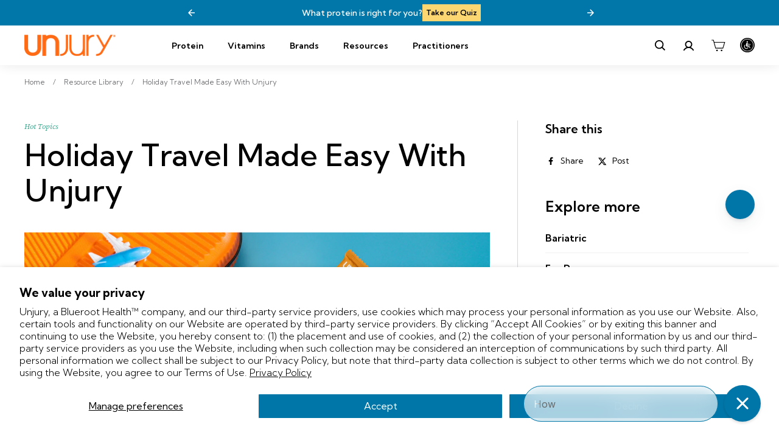

--- FILE ---
content_type: text/html; charset=utf-8
request_url: https://unjury.com/blogs/resource-library/holiday-travel-made-easy-with-unjury-r
body_size: 99764
content:
<!doctype html>
<html class="no-js" lang="en" dir="ltr">
<head>
  <meta name="google-site-verification" content="gq2yJXQHBzJO0O-TIW15CuBAgs9Nu460kwB-qhtka7o" />
  <meta charset="utf-8">
  <meta http-equiv="X-UA-Compatible" content="IE=edge,chrome=1">
  <meta name="viewport" content="width=device-width,initial-scale=1">
  <meta name="theme-color" content="#0076a8">

  
    <link rel="canonical" href="https://unjury.com/blogs/resource-library/holiday-travel-made-easy-with-unjury-r">
  

  <link rel="preload" as="script" href="//unjury.com/cdn/shop/t/42/assets/theme.js?v=155557152829264674721724317487">
  <link rel="preconnect" href="https://cdn.shopify.com" crossorigin>
  <link rel="preconnect" href="https://fonts.shopifycdn.com" crossorigin>
  <link rel="dns-prefetch" href="https://productreviews.shopifycdn.com">
  <link rel="dns-prefetch" href="https://ajax.googleapis.com">
  <link rel="dns-prefetch" href="https://maps.googleapis.com">
  <link rel="dns-prefetch" href="https://maps.gstatic.com">
  <link rel="preconnect" href="https://fonts.googleapis.com">
  <link rel="preconnect" href="https://fonts.gstatic.com" crossorigin>
  <link href="https://fonts.googleapis.com/css2?family=Kumbh+Sans:wght@100..900&display=swap" rel="stylesheet">
  
<link rel="shortcut icon" href="//unjury.com/cdn/shop/files/Unjury-U_32x32.png?v=1737779021" type="image/png" /><title>Holiday Travel Made Easy With Unjury
</title>
<meta name="description" content="Unjury® is your ideal travel companion—more convenient, nutritious, and affordable than fast food. Whether on the road or in the air, Unjury&#39;s ready-to-drink shakes, protein bars, and single-serve packets ensure you always have a healthy, high-protein option wherever you go."><meta property="og:site_name" content="Unjury">
  <meta property="og:url" content="https://unjury.com/blogs/resource-library/holiday-travel-made-easy-with-unjury-r">
  <meta property="og:title" content="Holiday Travel Made Easy With Unjury">
  <meta property="og:type" content="article">
  <meta property="og:description" content="
Unjury® is the perfect travel companion for any trip—whether you're on the road, in the air, or in a hotel room. It's more convenient, inexpensive, and nutritious than anything you'll find at a fast-food restaurant, in a convenience store, on an airplane or a room-service menu. No matter how exotic your destination, there's always room for Unjury in your suitcase.
 
1. Traveling by Car
 
It takes time to stop, even at a drive-through. And it's hard to eat healthy while dining out, especially on the road where options are limited. Restaurant food often lacks quality protein, and instead focuses on dishes that are high in fat, calories and carbohydrates.
 
Grab Unjury Ready-to-Drink or a Protein Bar for the quickest, most convenient healthy option while driving. Or make a shake before you leave with your favorite flavor of Unjury protein powder and store it in a cooler in the car. If you use ice, it will last for two days. Just re-shake it right before you drink it. You can also take Unjury single-serve packets and use them with beverages and foods that are easy to find while traveling.
 


Yogurt—Mix Vanilla or Strawberry Unjury protein powder into plain yogurt. Try Unjury Chicken Soup protein with plain Greek yogurt to make a thick and creamy dip for baby carrots and celery sticks. Mix Unjury Unflavored into any flavored yogurt.

Hummus—You can buy single-serve hummus cups that come with pretzels or crackers. Add Unjury Unflavored to boost the protein.

Hot Chocolate—Mix Unjury Chocolate with warm water or milk (140° F or below) for a high-protein on-the-go hot chocolate in a Thermos.

Specialty Coffee Drinks—Coffee shops often offer festive drinks in a "skinny" variety. Sugar-free syrup and non-fat milk reduce calories, and adding Unjury Unflavored boosts the protein.

 
2. Traveling by Plane
Airports get you where you want to go, but the dining options can leave you trapped with undesirable choices. Long flight times, airport delays, and an empty stomach can leave anyone feeling tired, run-down, and starving.

Take single-serve Unjury packets with you in your carry-on to use at the airport and once you're in the air. You can get milk, coffee, hot water, cold water, or oatmeal (Starbucks or McDonald's), along with cups, spoons and ice.

 
3. Your Hotel Stay
 


Shakes and Bars—Unjury Ready-to-Drink Shakes and Protein Bars are the ultimate in delicious, satisfying convenience on a moment’s notice—no refrigeration needed, so just grab one from your bag and enjoy!

Coffee—Many hotels provide coffee makers in the rooms. Make a small pot of coffee when you wake up, let it cool a few minutes, then add one packet of Unjury Chocolate or Vanilla (just make sure it's 140° F or less). To make iced coffee, add some ice from the ice machine.

Oatmeal—Pack a few packets of instant oatmeal and a plastic spoon in your suitcase. You’ll save time and calories by avoiding the continental breakfast. Run water in the coffee maker. Fill half your cup with hot water (not boiling—140° F or less). Then add a packet of oatmeal. Stir until mixed. Next, add a packet of Unjury Vanilla, Chocolate, or Strawberry and stir.

Soup—Run water in the coffee maker to make hot water (allow to cool to 140° F or less). Then add a packet of Unjury Chicken Soup and stir until smooth.

Drinks—Mix cold water with a packet of Unjury Strawberry for an easy, high-protein snack. Add Crystal Light lemonade to make strawberry lemonade, or unsweetened iced tea for strawberry iced tea.

 
Being away from home can sometimes be stressful. With Unjury, making healthy food choices is one less thing you have to worry about. Safe travels!
"><meta property="og:image" content="http://unjury.com/cdn/shop/articles/holiday_travel_cover_1200_x_600.png?v=1730738616">
    <meta property="og:image:secure_url" content="https://unjury.com/cdn/shop/articles/holiday_travel_cover_1200_x_600.png?v=1730738616">
    <meta property="og:image:width" content="1200">
    <meta property="og:image:height" content="600"><meta name="twitter:site" content="@">
  <meta name="twitter:card" content="summary_large_image">
  <meta name="twitter:title" content="Holiday Travel Made Easy With Unjury">
  <meta name="twitter:description" content="
Unjury® is the perfect travel companion for any trip—whether you're on the road, in the air, or in a hotel room. It's more convenient, inexpensive, and nutritious than anything you'll find at a fast-food restaurant, in a convenience store, on an airplane or a room-service menu. No matter how exotic your destination, there's always room for Unjury in your suitcase.
 
1. Traveling by Car
 
It takes time to stop, even at a drive-through. And it's hard to eat healthy while dining out, especially on the road where options are limited. Restaurant food often lacks quality protein, and instead focuses on dishes that are high in fat, calories and carbohydrates.
 
Grab Unjury Ready-to-Drink or a Protein Bar for the quickest, most convenient healthy option while driving. Or make a shake before you leave with your favorite flavor of Unjury protein powder and store it in a cooler in the car. If you use ice, it will last for two days. Just re-shake it right before you drink it. You can also take Unjury single-serve packets and use them with beverages and foods that are easy to find while traveling.
 


Yogurt—Mix Vanilla or Strawberry Unjury protein powder into plain yogurt. Try Unjury Chicken Soup protein with plain Greek yogurt to make a thick and creamy dip for baby carrots and celery sticks. Mix Unjury Unflavored into any flavored yogurt.

Hummus—You can buy single-serve hummus cups that come with pretzels or crackers. Add Unjury Unflavored to boost the protein.

Hot Chocolate—Mix Unjury Chocolate with warm water or milk (140° F or below) for a high-protein on-the-go hot chocolate in a Thermos.

Specialty Coffee Drinks—Coffee shops often offer festive drinks in a "skinny" variety. Sugar-free syrup and non-fat milk reduce calories, and adding Unjury Unflavored boosts the protein.

 
2. Traveling by Plane
Airports get you where you want to go, but the dining options can leave you trapped with undesirable choices. Long flight times, airport delays, and an empty stomach can leave anyone feeling tired, run-down, and starving.

Take single-serve Unjury packets with you in your carry-on to use at the airport and once you're in the air. You can get milk, coffee, hot water, cold water, or oatmeal (Starbucks or McDonald's), along with cups, spoons and ice.

 
3. Your Hotel Stay
 


Shakes and Bars—Unjury Ready-to-Drink Shakes and Protein Bars are the ultimate in delicious, satisfying convenience on a moment’s notice—no refrigeration needed, so just grab one from your bag and enjoy!

Coffee—Many hotels provide coffee makers in the rooms. Make a small pot of coffee when you wake up, let it cool a few minutes, then add one packet of Unjury Chocolate or Vanilla (just make sure it's 140° F or less). To make iced coffee, add some ice from the ice machine.

Oatmeal—Pack a few packets of instant oatmeal and a plastic spoon in your suitcase. You’ll save time and calories by avoiding the continental breakfast. Run water in the coffee maker. Fill half your cup with hot water (not boiling—140° F or less). Then add a packet of oatmeal. Stir until mixed. Next, add a packet of Unjury Vanilla, Chocolate, or Strawberry and stir.

Soup—Run water in the coffee maker to make hot water (allow to cool to 140° F or less). Then add a packet of Unjury Chicken Soup and stir until smooth.

Drinks—Mix cold water with a packet of Unjury Strawberry for an easy, high-protein snack. Add Crystal Light lemonade to make strawberry lemonade, or unsweetened iced tea for strawberry iced tea.

 
Being away from home can sometimes be stressful. With Unjury, making healthy food choices is one less thing you have to worry about. Safe travels!
">
<style data-shopify>@font-face {
  font-family: Figtree;
  font-weight: 700;
  font-style: normal;
  font-display: swap;
  src: url("//unjury.com/cdn/fonts/figtree/figtree_n7.2fd9bfe01586148e644724096c9d75e8c7a90e55.woff2") format("woff2"),
       url("//unjury.com/cdn/fonts/figtree/figtree_n7.ea05de92d862f9594794ab281c4c3a67501ef5fc.woff") format("woff");
}

  @font-face {
  font-family: Figtree;
  font-weight: 400;
  font-style: normal;
  font-display: swap;
  src: url("//unjury.com/cdn/fonts/figtree/figtree_n4.3c0838aba1701047e60be6a99a1b0a40ce9b8419.woff2") format("woff2"),
       url("//unjury.com/cdn/fonts/figtree/figtree_n4.c0575d1db21fc3821f17fd6617d3dee552312137.woff") format("woff");
}


  @font-face {
  font-family: Figtree;
  font-weight: 600;
  font-style: normal;
  font-display: swap;
  src: url("//unjury.com/cdn/fonts/figtree/figtree_n6.9d1ea52bb49a0a86cfd1b0383d00f83d3fcc14de.woff2") format("woff2"),
       url("//unjury.com/cdn/fonts/figtree/figtree_n6.f0fcdea525a0e47b2ae4ab645832a8e8a96d31d3.woff") format("woff");
}

  @font-face {
  font-family: Figtree;
  font-weight: 400;
  font-style: italic;
  font-display: swap;
  src: url("//unjury.com/cdn/fonts/figtree/figtree_i4.89f7a4275c064845c304a4cf8a4a586060656db2.woff2") format("woff2"),
       url("//unjury.com/cdn/fonts/figtree/figtree_i4.6f955aaaafc55a22ffc1f32ecf3756859a5ad3e2.woff") format("woff");
}

  @font-face {
  font-family: Figtree;
  font-weight: 600;
  font-style: italic;
  font-display: swap;
  src: url("//unjury.com/cdn/fonts/figtree/figtree_i6.702baae75738b446cfbed6ac0d60cab7b21e61ba.woff2") format("woff2"),
       url("//unjury.com/cdn/fonts/figtree/figtree_i6.6b8dc40d16c9905d29525156e284509f871ce8f9.woff") format("woff");
}

</style><link rel="preconnect" href="https://fonts.googleapis.com"> 
<link rel="preconnect" href="https://fonts.gstatic.com" crossorigin> 
<link href="https://fonts.googleapis.com/css2?family=Source+Serif+4:ital,opsz,wght@0,8..60,300;0,8..60,400;0,8..60,500;0,8..60,600;1,8..60,300;1,8..60,400;1,8..60,500;1,8..60,600&display=swap" rel="stylesheet">
<link href="//unjury.com/cdn/shop/t/42/assets/theme.css?v=37649980562900250231762775811" rel="stylesheet" type="text/css" media="all" />
  <link href="//unjury.com/cdn/shop/t/42/assets/custom.css?v=53491156223985819011722787512" rel="stylesheet" type="text/css" media="all" />
  
  
  <link href="//unjury.com/cdn/shop/t/42/assets/next.css?v=100932941129877621341722787512" rel="stylesheet" type="text/css" media="all" />

<style data-shopify>:root {
    --typeHeaderPrimary: "Kumbh Sans";
    --typeHeaderFallback: sans-serif;
    --typeHeaderSize: 35px;
    --typeHeaderWeight: 700;
    --typeHeaderLineHeight: 1.1;
    --typeHeaderSpacing: 0.025em;

    --typeBasePrimary: "Kumbh Sans";
    --typeBaseFallback:sans-serif;
    --typeBaseSize: 16px;
    --typeBaseWeight: 300;
    --typeBaseSpacing: 0.025em;
    --typeBaseLineHeight: 1.6;

    --typeExtraPrimary: 'Source Serif 4', sans-serif;

    --colorSmallImageBg: #ffffff;
    --colorSmallImageBgDark: #f7f7f7;
    --colorLargeImageBg: #0f0f0f;
    --colorLargeImageBgLight: #303030;

    --iconWeight: 3px;
    --iconLinecaps: miter;

    
      --buttonRadius: 3px;
      --btnPadding: 11px 25px;
    

    
      --roundness: 0;
    

    
      --gridThickness: 0;
    

    --productTileMargin: 10%;
    --collectionTileMargin: 15%;

    --swatchSize: 40px;
    --badge-heading-bg-color: #79bad5;
     --badge-heading-color: #000000;
    --badge-discount-bg-color: #0076a8;
    --badge-discount-color: #ffffff;
  }

  @media screen and (max-width: 768px) {
    :root {
      --typeBaseSize: 14px;

      
        --roundness: 0;
        --btnPadding: 9px 17px;
      
    }
  }</style><link rel="stylesheet" href="https://unpkg.com/flickity@2/dist/flickity.min.css"><script>
    document.documentElement.className = document.documentElement.className.replace('no-js', 'js');

    window.theme = window.theme || {};
    theme.routes = {
      home: "/",
      collections: "/collections",
      cart: "/cart.js",
      cartPage: "/cart",
      cartAdd: "/cart/add.js",
      cartChange: "/cart/change.js",
      search: "/search",
      predictiveSearch: "/search/suggest"
    };

    theme.strings = {
      soldOut: "Sold Out",
      unavailable: "Unavailable",
      inStockLabel: "In stock, ready to ship",
      oneStockLabel: "Low stock - [count] item left",
      otherStockLabel: "Low stock - [count] items left",
      willNotShipUntil: "Ready to ship [date]",
      willBeInStockAfter: "Back in stock [date]",
      waitingForStock: "Inventory on the way",
      savePrice: "Save [saved_amount]",
      cartEmpty: "Your cart is currently empty.",
      cartTermsConfirmation: "You must agree with the terms and conditions of sales to check out",
      searchCollections: "Collections",
      searchPages: "Pages",
      searchArticles: "Articles",
      maxQuantity: "You can only have [quantity] of [title] in your cart."
    };
    theme.settings = {
      cartType: "dropdown",
      isCustomerTemplate: false,
      moneyFormat: "${{amount}}",
      saveType: "dollar",
      productImageSize: "square",
      productImageCover: false,
      predictiveSearch: true,
      predictiveSearchType: null,
      superScriptSetting: false,
      superScriptPrice: false,
      quickView: true,
      quickAdd: true,
      themeName: 'Expanse',
      themeVersion: "4.4.1"
    };
  </script>
 
  <script>window.performance && window.performance.mark && window.performance.mark('shopify.content_for_header.start');</script><meta name="google-site-verification" content="xBvVwuQI5Tn_EW28KotAyvhjsQN-IH-LbYjoMqcicuU">
<meta name="facebook-domain-verification" content="7yjzg22ykhjh1stees9mpp0nvuhk9b">
<meta id="shopify-digital-wallet" name="shopify-digital-wallet" content="/80831152431/digital_wallets/dialog">
<meta name="shopify-checkout-api-token" content="3a26e48b804dab9f5bc811ce10074b9d">
<meta id="in-context-paypal-metadata" data-shop-id="80831152431" data-venmo-supported="true" data-environment="production" data-locale="en_US" data-paypal-v4="true" data-currency="USD">
<link rel="alternate" type="application/atom+xml" title="Feed" href="/blogs/resource-library.atom" />
<script async="async" src="/checkouts/internal/preloads.js?locale=en-US"></script>
<link rel="preconnect" href="https://shop.app" crossorigin="anonymous">
<script async="async" src="https://shop.app/checkouts/internal/preloads.js?locale=en-US&shop_id=80831152431" crossorigin="anonymous"></script>
<script id="apple-pay-shop-capabilities" type="application/json">{"shopId":80831152431,"countryCode":"US","currencyCode":"USD","merchantCapabilities":["supports3DS"],"merchantId":"gid:\/\/shopify\/Shop\/80831152431","merchantName":"Unjury","requiredBillingContactFields":["postalAddress","email"],"requiredShippingContactFields":["postalAddress","email"],"shippingType":"shipping","supportedNetworks":["visa","masterCard","amex","discover","elo","jcb"],"total":{"type":"pending","label":"Unjury","amount":"1.00"},"shopifyPaymentsEnabled":true,"supportsSubscriptions":true}</script>
<script id="shopify-features" type="application/json">{"accessToken":"3a26e48b804dab9f5bc811ce10074b9d","betas":["rich-media-storefront-analytics"],"domain":"unjury.com","predictiveSearch":true,"shopId":80831152431,"locale":"en"}</script>
<script>var Shopify = Shopify || {};
Shopify.shop = "unjury.myshopify.com";
Shopify.locale = "en";
Shopify.currency = {"active":"USD","rate":"1.0"};
Shopify.country = "US";
Shopify.theme = {"name":"For Stamped GW: Unjury\/main","id":170644767023,"schema_name":"Expanse","schema_version":"4.4.1","theme_store_id":null,"role":"main"};
Shopify.theme.handle = "null";
Shopify.theme.style = {"id":null,"handle":null};
Shopify.cdnHost = "unjury.com/cdn";
Shopify.routes = Shopify.routes || {};
Shopify.routes.root = "/";</script>
<script type="module">!function(o){(o.Shopify=o.Shopify||{}).modules=!0}(window);</script>
<script>!function(o){function n(){var o=[];function n(){o.push(Array.prototype.slice.apply(arguments))}return n.q=o,n}var t=o.Shopify=o.Shopify||{};t.loadFeatures=n(),t.autoloadFeatures=n()}(window);</script>
<script>
  window.ShopifyPay = window.ShopifyPay || {};
  window.ShopifyPay.apiHost = "shop.app\/pay";
  window.ShopifyPay.redirectState = null;
</script>
<script id="shop-js-analytics" type="application/json">{"pageType":"article"}</script>
<script defer="defer" async type="module" src="//unjury.com/cdn/shopifycloud/shop-js/modules/v2/client.init-shop-cart-sync_BT-GjEfc.en.esm.js"></script>
<script defer="defer" async type="module" src="//unjury.com/cdn/shopifycloud/shop-js/modules/v2/chunk.common_D58fp_Oc.esm.js"></script>
<script defer="defer" async type="module" src="//unjury.com/cdn/shopifycloud/shop-js/modules/v2/chunk.modal_xMitdFEc.esm.js"></script>
<script type="module">
  await import("//unjury.com/cdn/shopifycloud/shop-js/modules/v2/client.init-shop-cart-sync_BT-GjEfc.en.esm.js");
await import("//unjury.com/cdn/shopifycloud/shop-js/modules/v2/chunk.common_D58fp_Oc.esm.js");
await import("//unjury.com/cdn/shopifycloud/shop-js/modules/v2/chunk.modal_xMitdFEc.esm.js");

  window.Shopify.SignInWithShop?.initShopCartSync?.({"fedCMEnabled":true,"windoidEnabled":true});

</script>
<script>
  window.Shopify = window.Shopify || {};
  if (!window.Shopify.featureAssets) window.Shopify.featureAssets = {};
  window.Shopify.featureAssets['shop-js'] = {"shop-cart-sync":["modules/v2/client.shop-cart-sync_DZOKe7Ll.en.esm.js","modules/v2/chunk.common_D58fp_Oc.esm.js","modules/v2/chunk.modal_xMitdFEc.esm.js"],"init-fed-cm":["modules/v2/client.init-fed-cm_B6oLuCjv.en.esm.js","modules/v2/chunk.common_D58fp_Oc.esm.js","modules/v2/chunk.modal_xMitdFEc.esm.js"],"shop-cash-offers":["modules/v2/client.shop-cash-offers_D2sdYoxE.en.esm.js","modules/v2/chunk.common_D58fp_Oc.esm.js","modules/v2/chunk.modal_xMitdFEc.esm.js"],"shop-login-button":["modules/v2/client.shop-login-button_QeVjl5Y3.en.esm.js","modules/v2/chunk.common_D58fp_Oc.esm.js","modules/v2/chunk.modal_xMitdFEc.esm.js"],"pay-button":["modules/v2/client.pay-button_DXTOsIq6.en.esm.js","modules/v2/chunk.common_D58fp_Oc.esm.js","modules/v2/chunk.modal_xMitdFEc.esm.js"],"shop-button":["modules/v2/client.shop-button_DQZHx9pm.en.esm.js","modules/v2/chunk.common_D58fp_Oc.esm.js","modules/v2/chunk.modal_xMitdFEc.esm.js"],"avatar":["modules/v2/client.avatar_BTnouDA3.en.esm.js"],"init-windoid":["modules/v2/client.init-windoid_CR1B-cfM.en.esm.js","modules/v2/chunk.common_D58fp_Oc.esm.js","modules/v2/chunk.modal_xMitdFEc.esm.js"],"init-shop-for-new-customer-accounts":["modules/v2/client.init-shop-for-new-customer-accounts_C_vY_xzh.en.esm.js","modules/v2/client.shop-login-button_QeVjl5Y3.en.esm.js","modules/v2/chunk.common_D58fp_Oc.esm.js","modules/v2/chunk.modal_xMitdFEc.esm.js"],"init-shop-email-lookup-coordinator":["modules/v2/client.init-shop-email-lookup-coordinator_BI7n9ZSv.en.esm.js","modules/v2/chunk.common_D58fp_Oc.esm.js","modules/v2/chunk.modal_xMitdFEc.esm.js"],"init-shop-cart-sync":["modules/v2/client.init-shop-cart-sync_BT-GjEfc.en.esm.js","modules/v2/chunk.common_D58fp_Oc.esm.js","modules/v2/chunk.modal_xMitdFEc.esm.js"],"shop-toast-manager":["modules/v2/client.shop-toast-manager_DiYdP3xc.en.esm.js","modules/v2/chunk.common_D58fp_Oc.esm.js","modules/v2/chunk.modal_xMitdFEc.esm.js"],"init-customer-accounts":["modules/v2/client.init-customer-accounts_D9ZNqS-Q.en.esm.js","modules/v2/client.shop-login-button_QeVjl5Y3.en.esm.js","modules/v2/chunk.common_D58fp_Oc.esm.js","modules/v2/chunk.modal_xMitdFEc.esm.js"],"init-customer-accounts-sign-up":["modules/v2/client.init-customer-accounts-sign-up_iGw4briv.en.esm.js","modules/v2/client.shop-login-button_QeVjl5Y3.en.esm.js","modules/v2/chunk.common_D58fp_Oc.esm.js","modules/v2/chunk.modal_xMitdFEc.esm.js"],"shop-follow-button":["modules/v2/client.shop-follow-button_CqMgW2wH.en.esm.js","modules/v2/chunk.common_D58fp_Oc.esm.js","modules/v2/chunk.modal_xMitdFEc.esm.js"],"checkout-modal":["modules/v2/client.checkout-modal_xHeaAweL.en.esm.js","modules/v2/chunk.common_D58fp_Oc.esm.js","modules/v2/chunk.modal_xMitdFEc.esm.js"],"shop-login":["modules/v2/client.shop-login_D91U-Q7h.en.esm.js","modules/v2/chunk.common_D58fp_Oc.esm.js","modules/v2/chunk.modal_xMitdFEc.esm.js"],"lead-capture":["modules/v2/client.lead-capture_BJmE1dJe.en.esm.js","modules/v2/chunk.common_D58fp_Oc.esm.js","modules/v2/chunk.modal_xMitdFEc.esm.js"],"payment-terms":["modules/v2/client.payment-terms_Ci9AEqFq.en.esm.js","modules/v2/chunk.common_D58fp_Oc.esm.js","modules/v2/chunk.modal_xMitdFEc.esm.js"]};
</script>
<script>(function() {
  var isLoaded = false;
  function asyncLoad() {
    if (isLoaded) return;
    isLoaded = true;
    var urls = ["https:\/\/static.rechargecdn.com\/assets\/js\/widget.min.js?shop=unjury.myshopify.com","https:\/\/cdn1.stamped.io\/files\/widget.min.js?shop=unjury.myshopify.com","https:\/\/config.gorgias.chat\/bundle-loader\/01HAZ5Z78M2EMPZ6JYTVM2QWZ6?source=shopify1click\u0026shop=unjury.myshopify.com","https:\/\/cdn.attn.tv\/unjury\/dtag.js?shop=unjury.myshopify.com","https:\/\/app.octaneai.com\/bpna900cg06u098t\/shopify.js?x=buqFtngQEh1LOOnJ\u0026shop=unjury.myshopify.com","https:\/\/cdn.9gtb.com\/loader.js?g_cvt_id=eaa6c5fd-dec7-421d-907e-2ce77c419346\u0026shop=unjury.myshopify.com"];
    for (var i = 0; i < urls.length; i++) {
      var s = document.createElement('script');
      s.type = 'text/javascript';
      s.async = true;
      s.src = urls[i];
      var x = document.getElementsByTagName('script')[0];
      x.parentNode.insertBefore(s, x);
    }
  };
  if(window.attachEvent) {
    window.attachEvent('onload', asyncLoad);
  } else {
    window.addEventListener('load', asyncLoad, false);
  }
})();</script>
<script id="__st">var __st={"a":80831152431,"offset":-18000,"reqid":"1cca965f-d028-4139-9b22-dfdcd55a6cf0-1769386657","pageurl":"unjury.com\/blogs\/resource-library\/holiday-travel-made-easy-with-unjury-r","s":"articles-607456166191","u":"d22087c4e268","p":"article","rtyp":"article","rid":607456166191};</script>
<script>window.ShopifyPaypalV4VisibilityTracking = true;</script>
<script id="captcha-bootstrap">!function(){'use strict';const t='contact',e='account',n='new_comment',o=[[t,t],['blogs',n],['comments',n],[t,'customer']],c=[[e,'customer_login'],[e,'guest_login'],[e,'recover_customer_password'],[e,'create_customer']],r=t=>t.map((([t,e])=>`form[action*='/${t}']:not([data-nocaptcha='true']) input[name='form_type'][value='${e}']`)).join(','),a=t=>()=>t?[...document.querySelectorAll(t)].map((t=>t.form)):[];function s(){const t=[...o],e=r(t);return a(e)}const i='password',u='form_key',d=['recaptcha-v3-token','g-recaptcha-response','h-captcha-response',i],f=()=>{try{return window.sessionStorage}catch{return}},m='__shopify_v',_=t=>t.elements[u];function p(t,e,n=!1){try{const o=window.sessionStorage,c=JSON.parse(o.getItem(e)),{data:r}=function(t){const{data:e,action:n}=t;return t[m]||n?{data:e,action:n}:{data:t,action:n}}(c);for(const[e,n]of Object.entries(r))t.elements[e]&&(t.elements[e].value=n);n&&o.removeItem(e)}catch(o){console.error('form repopulation failed',{error:o})}}const l='form_type',E='cptcha';function T(t){t.dataset[E]=!0}const w=window,h=w.document,L='Shopify',v='ce_forms',y='captcha';let A=!1;((t,e)=>{const n=(g='f06e6c50-85a8-45c8-87d0-21a2b65856fe',I='https://cdn.shopify.com/shopifycloud/storefront-forms-hcaptcha/ce_storefront_forms_captcha_hcaptcha.v1.5.2.iife.js',D={infoText:'Protected by hCaptcha',privacyText:'Privacy',termsText:'Terms'},(t,e,n)=>{const o=w[L][v],c=o.bindForm;if(c)return c(t,g,e,D).then(n);var r;o.q.push([[t,g,e,D],n]),r=I,A||(h.body.append(Object.assign(h.createElement('script'),{id:'captcha-provider',async:!0,src:r})),A=!0)});var g,I,D;w[L]=w[L]||{},w[L][v]=w[L][v]||{},w[L][v].q=[],w[L][y]=w[L][y]||{},w[L][y].protect=function(t,e){n(t,void 0,e),T(t)},Object.freeze(w[L][y]),function(t,e,n,w,h,L){const[v,y,A,g]=function(t,e,n){const i=e?o:[],u=t?c:[],d=[...i,...u],f=r(d),m=r(i),_=r(d.filter((([t,e])=>n.includes(e))));return[a(f),a(m),a(_),s()]}(w,h,L),I=t=>{const e=t.target;return e instanceof HTMLFormElement?e:e&&e.form},D=t=>v().includes(t);t.addEventListener('submit',(t=>{const e=I(t);if(!e)return;const n=D(e)&&!e.dataset.hcaptchaBound&&!e.dataset.recaptchaBound,o=_(e),c=g().includes(e)&&(!o||!o.value);(n||c)&&t.preventDefault(),c&&!n&&(function(t){try{if(!f())return;!function(t){const e=f();if(!e)return;const n=_(t);if(!n)return;const o=n.value;o&&e.removeItem(o)}(t);const e=Array.from(Array(32),(()=>Math.random().toString(36)[2])).join('');!function(t,e){_(t)||t.append(Object.assign(document.createElement('input'),{type:'hidden',name:u})),t.elements[u].value=e}(t,e),function(t,e){const n=f();if(!n)return;const o=[...t.querySelectorAll(`input[type='${i}']`)].map((({name:t})=>t)),c=[...d,...o],r={};for(const[a,s]of new FormData(t).entries())c.includes(a)||(r[a]=s);n.setItem(e,JSON.stringify({[m]:1,action:t.action,data:r}))}(t,e)}catch(e){console.error('failed to persist form',e)}}(e),e.submit())}));const S=(t,e)=>{t&&!t.dataset[E]&&(n(t,e.some((e=>e===t))),T(t))};for(const o of['focusin','change'])t.addEventListener(o,(t=>{const e=I(t);D(e)&&S(e,y())}));const B=e.get('form_key'),M=e.get(l),P=B&&M;t.addEventListener('DOMContentLoaded',(()=>{const t=y();if(P)for(const e of t)e.elements[l].value===M&&p(e,B);[...new Set([...A(),...v().filter((t=>'true'===t.dataset.shopifyCaptcha))])].forEach((e=>S(e,t)))}))}(h,new URLSearchParams(w.location.search),n,t,e,['guest_login'])})(!0,!0)}();</script>
<script integrity="sha256-4kQ18oKyAcykRKYeNunJcIwy7WH5gtpwJnB7kiuLZ1E=" data-source-attribution="shopify.loadfeatures" defer="defer" src="//unjury.com/cdn/shopifycloud/storefront/assets/storefront/load_feature-a0a9edcb.js" crossorigin="anonymous"></script>
<script crossorigin="anonymous" defer="defer" src="//unjury.com/cdn/shopifycloud/storefront/assets/shopify_pay/storefront-65b4c6d7.js?v=20250812"></script>
<script data-source-attribution="shopify.dynamic_checkout.dynamic.init">var Shopify=Shopify||{};Shopify.PaymentButton=Shopify.PaymentButton||{isStorefrontPortableWallets:!0,init:function(){window.Shopify.PaymentButton.init=function(){};var t=document.createElement("script");t.src="https://unjury.com/cdn/shopifycloud/portable-wallets/latest/portable-wallets.en.js",t.type="module",document.head.appendChild(t)}};
</script>
<script data-source-attribution="shopify.dynamic_checkout.buyer_consent">
  function portableWalletsHideBuyerConsent(e){var t=document.getElementById("shopify-buyer-consent"),n=document.getElementById("shopify-subscription-policy-button");t&&n&&(t.classList.add("hidden"),t.setAttribute("aria-hidden","true"),n.removeEventListener("click",e))}function portableWalletsShowBuyerConsent(e){var t=document.getElementById("shopify-buyer-consent"),n=document.getElementById("shopify-subscription-policy-button");t&&n&&(t.classList.remove("hidden"),t.removeAttribute("aria-hidden"),n.addEventListener("click",e))}window.Shopify?.PaymentButton&&(window.Shopify.PaymentButton.hideBuyerConsent=portableWalletsHideBuyerConsent,window.Shopify.PaymentButton.showBuyerConsent=portableWalletsShowBuyerConsent);
</script>
<script data-source-attribution="shopify.dynamic_checkout.cart.bootstrap">document.addEventListener("DOMContentLoaded",(function(){function t(){return document.querySelector("shopify-accelerated-checkout-cart, shopify-accelerated-checkout")}if(t())Shopify.PaymentButton.init();else{new MutationObserver((function(e,n){t()&&(Shopify.PaymentButton.init(),n.disconnect())})).observe(document.body,{childList:!0,subtree:!0})}}));
</script>
<script id='scb4127' type='text/javascript' async='' src='https://unjury.com/cdn/shopifycloud/privacy-banner/storefront-banner.js'></script><link id="shopify-accelerated-checkout-styles" rel="stylesheet" media="screen" href="https://unjury.com/cdn/shopifycloud/portable-wallets/latest/accelerated-checkout-backwards-compat.css" crossorigin="anonymous">
<style id="shopify-accelerated-checkout-cart">
        #shopify-buyer-consent {
  margin-top: 1em;
  display: inline-block;
  width: 100%;
}

#shopify-buyer-consent.hidden {
  display: none;
}

#shopify-subscription-policy-button {
  background: none;
  border: none;
  padding: 0;
  text-decoration: underline;
  font-size: inherit;
  cursor: pointer;
}

#shopify-subscription-policy-button::before {
  box-shadow: none;
}

      </style>

<script>window.performance && window.performance.mark && window.performance.mark('shopify.content_for_header.end');</script>

  <script src="//unjury.com/cdn/shop/t/42/assets/vendor-scripts-v2.js?v=28795867768355101311722787512" defer="defer"></script>
  <script src="//unjury.com/cdn/shop/t/42/assets/theme.js?v=155557152829264674721724317487" defer="defer"></script>
  <script src="//unjury.com/cdn/shop/t/42/assets/next.js?v=121336518132632300661722787512" defer="defer"></script>

  <!-- flickity JavaScript -->
  <script src="https://unpkg.com/flickity@2/dist/flickity.pkgd.min.js"></script>

  
    
  

  <meta name="msvalidate.01" content="9C539B4253FDC304EA8AD2ECC7AA4FA0" />

<!-- BEGIN app block: shopify://apps/triplewhale/blocks/triple_pixel_snippet/483d496b-3f1a-4609-aea7-8eee3b6b7a2a --><link rel='preconnect dns-prefetch' href='https://api.config-security.com/' crossorigin />
<link rel='preconnect dns-prefetch' href='https://conf.config-security.com/' crossorigin />
<script>
/* >> TriplePixel :: start*/
window.TriplePixelData={TripleName:"unjury.myshopify.com",ver:"2.16",plat:"SHOPIFY",isHeadless:false,src:'SHOPIFY_EXT',product:{id:"",name:``,price:"",variant:""},search:"",collection:"",cart:"dropdown",template:"article",curr:"USD" || "USD"},function(W,H,A,L,E,_,B,N){function O(U,T,P,H,R){void 0===R&&(R=!1),H=new XMLHttpRequest,P?(H.open("POST",U,!0),H.setRequestHeader("Content-Type","text/plain")):H.open("GET",U,!0),H.send(JSON.stringify(P||{})),H.onreadystatechange=function(){4===H.readyState&&200===H.status?(R=H.responseText,U.includes("/first")?eval(R):P||(N[B]=R)):(299<H.status||H.status<200)&&T&&!R&&(R=!0,O(U,T-1,P))}}if(N=window,!N[H+"sn"]){N[H+"sn"]=1,L=function(){return Date.now().toString(36)+"_"+Math.random().toString(36)};try{A.setItem(H,1+(0|A.getItem(H)||0)),(E=JSON.parse(A.getItem(H+"U")||"[]")).push({u:location.href,r:document.referrer,t:Date.now(),id:L()}),A.setItem(H+"U",JSON.stringify(E))}catch(e){}var i,m,p;A.getItem('"!nC`')||(_=A,A=N,A[H]||(E=A[H]=function(t,e,i){return void 0===i&&(i=[]),"State"==t?E.s:(W=L(),(E._q=E._q||[]).push([W,t,e].concat(i)),W)},E.s="Installed",E._q=[],E.ch=W,B="configSecurityConfModel",N[B]=1,O("https://conf.config-security.com/model",5),i=L(),m=A[atob("c2NyZWVu")],_.setItem("di_pmt_wt",i),p={id:i,action:"profile",avatar:_.getItem("auth-security_rand_salt_"),time:m[atob("d2lkdGg=")]+":"+m[atob("aGVpZ2h0")],host:A.TriplePixelData.TripleName,plat:A.TriplePixelData.plat,url:window.location.href.slice(0,500),ref:document.referrer,ver:A.TriplePixelData.ver},O("https://api.config-security.com/event",5,p),O("https://api.config-security.com/first?host=".concat(p.host,"&plat=").concat(p.plat),5)))}}("","TriplePixel",localStorage);
/* << TriplePixel :: end*/
</script>



<!-- END app block --><!-- BEGIN app block: shopify://apps/klaviyo-email-marketing-sms/blocks/klaviyo-onsite-embed/2632fe16-c075-4321-a88b-50b567f42507 -->












  <script async src="https://static.klaviyo.com/onsite/js/Ud5kG5/klaviyo.js?company_id=Ud5kG5"></script>
  <script>!function(){if(!window.klaviyo){window._klOnsite=window._klOnsite||[];try{window.klaviyo=new Proxy({},{get:function(n,i){return"push"===i?function(){var n;(n=window._klOnsite).push.apply(n,arguments)}:function(){for(var n=arguments.length,o=new Array(n),w=0;w<n;w++)o[w]=arguments[w];var t="function"==typeof o[o.length-1]?o.pop():void 0,e=new Promise((function(n){window._klOnsite.push([i].concat(o,[function(i){t&&t(i),n(i)}]))}));return e}}})}catch(n){window.klaviyo=window.klaviyo||[],window.klaviyo.push=function(){var n;(n=window._klOnsite).push.apply(n,arguments)}}}}();</script>

  




  <script>
    window.klaviyoReviewsProductDesignMode = false
  </script>



  <!-- BEGIN app snippet: customer-hub-data --><script>
  if (!window.customerHub) {
    window.customerHub = {};
  }
  window.customerHub.storefrontRoutes = {
    login: "/account/login?return_url=%2F%23k-hub",
    register: "/account/register?return_url=%2F%23k-hub",
    logout: "/account/logout",
    profile: "/account",
    addresses: "/account/addresses",
  };
  
  window.customerHub.userId = null;
  
  window.customerHub.storeDomain = "unjury.myshopify.com";

  

  
    window.customerHub.storeLocale = {
        currentLanguage: 'en',
        currentCountry: 'US',
        availableLanguages: [
          
            {
              iso_code: 'en',
              endonym_name: 'English'
            }
          
        ],
        availableCountries: [
          
            {
              iso_code: 'CA',
              name: 'Canada',
              currency_code: 'USD'
            },
          
            {
              iso_code: 'US',
              name: 'United States',
              currency_code: 'USD'
            }
          
        ]
    };
  
</script>
<!-- END app snippet -->



  <!-- BEGIN app snippet: customer-hub-replace-links -->
<script>
  function replaceAccountLinks() {
    const selector =
      'a[href$="/account/login"], a[href$="/account"], a[href^="https://shopify.com/"][href*="/account"], a[href*="/customer_identity/redirect"], a[href*="/customer_authentication/redirect"], a[href$="/account';
    const accountLinksNodes = document.querySelectorAll(selector);
    for (const node of accountLinksNodes) {
      const ignore = node.dataset.kHubIgnore !== undefined && node.dataset.kHubIgnore !== 'false';
      if (!ignore) {
        // Any login links to Shopify's account system, point them at the customer hub instead.
        node.href = '#k-hub';
        /**
         * There are some themes which apply a page transition on every click of an anchor tag (usually a fade-out) that's supposed to be faded back in when the next page loads.
         * However, since clicking the k-hub link doesn't trigger a page load, the page gets stuck on a blank screen.
         * Luckily, these themes usually have a className you can add to links to skip the transition.
         * Let's hope that all such themes are consistent/copy each other and just proactively add those classNames when we replace the link.
         **/
        node.classList.add('no-transition', 'js-no-transition');
      }
    }
  }

  
    if (document.readyState === 'complete') {
      replaceAccountLinks();
    } else {
      const controller = new AbortController();
      document.addEventListener(
        'readystatechange',
        () => {
          replaceAccountLinks(); // try to replace links both during `interactive` state and `complete` state
          if (document.readyState === 'complete') {
            // readystatechange can fire with "complete" multiple times per page load, so make sure we're not duplicating effort
            // by removing the listener afterwards.
            controller.abort();
          }
        },
        { signal: controller.signal },
      );
    }
  
</script>
<!-- END app snippet -->



<!-- END app block --><!-- BEGIN app block: shopify://apps/attentive/blocks/attn-tag/8df62c72-8fe4-407e-a5b3-72132be30a0d --><script type="text/javascript" src="https://cdn.attn.tv/unjury/dtag.js?source=app-embed" defer="defer"></script>


<!-- END app block --><!-- BEGIN app block: shopify://apps/sitemap-noindex-pro-seo/blocks/app-embed/4d815e2c-5af0-46ba-8301-d0f9cf660031 -->
<!-- END app block --><script src="https://cdn.shopify.com/extensions/019bc5da-5ba6-7e9a-9888-a6222a70d7c3/js-client-214/assets/pushowl-shopify.js" type="text/javascript" defer="defer"></script>
<link href="https://monorail-edge.shopifysvc.com" rel="dns-prefetch">
<script>(function(){if ("sendBeacon" in navigator && "performance" in window) {try {var session_token_from_headers = performance.getEntriesByType('navigation')[0].serverTiming.find(x => x.name == '_s').description;} catch {var session_token_from_headers = undefined;}var session_cookie_matches = document.cookie.match(/_shopify_s=([^;]*)/);var session_token_from_cookie = session_cookie_matches && session_cookie_matches.length === 2 ? session_cookie_matches[1] : "";var session_token = session_token_from_headers || session_token_from_cookie || "";function handle_abandonment_event(e) {var entries = performance.getEntries().filter(function(entry) {return /monorail-edge.shopifysvc.com/.test(entry.name);});if (!window.abandonment_tracked && entries.length === 0) {window.abandonment_tracked = true;var currentMs = Date.now();var navigation_start = performance.timing.navigationStart;var payload = {shop_id: 80831152431,url: window.location.href,navigation_start,duration: currentMs - navigation_start,session_token,page_type: "article"};window.navigator.sendBeacon("https://monorail-edge.shopifysvc.com/v1/produce", JSON.stringify({schema_id: "online_store_buyer_site_abandonment/1.1",payload: payload,metadata: {event_created_at_ms: currentMs,event_sent_at_ms: currentMs}}));}}window.addEventListener('pagehide', handle_abandonment_event);}}());</script>
<script id="web-pixels-manager-setup">(function e(e,d,r,n,o){if(void 0===o&&(o={}),!Boolean(null===(a=null===(i=window.Shopify)||void 0===i?void 0:i.analytics)||void 0===a?void 0:a.replayQueue)){var i,a;window.Shopify=window.Shopify||{};var t=window.Shopify;t.analytics=t.analytics||{};var s=t.analytics;s.replayQueue=[],s.publish=function(e,d,r){return s.replayQueue.push([e,d,r]),!0};try{self.performance.mark("wpm:start")}catch(e){}var l=function(){var e={modern:/Edge?\/(1{2}[4-9]|1[2-9]\d|[2-9]\d{2}|\d{4,})\.\d+(\.\d+|)|Firefox\/(1{2}[4-9]|1[2-9]\d|[2-9]\d{2}|\d{4,})\.\d+(\.\d+|)|Chrom(ium|e)\/(9{2}|\d{3,})\.\d+(\.\d+|)|(Maci|X1{2}).+ Version\/(15\.\d+|(1[6-9]|[2-9]\d|\d{3,})\.\d+)([,.]\d+|)( \(\w+\)|)( Mobile\/\w+|) Safari\/|Chrome.+OPR\/(9{2}|\d{3,})\.\d+\.\d+|(CPU[ +]OS|iPhone[ +]OS|CPU[ +]iPhone|CPU IPhone OS|CPU iPad OS)[ +]+(15[._]\d+|(1[6-9]|[2-9]\d|\d{3,})[._]\d+)([._]\d+|)|Android:?[ /-](13[3-9]|1[4-9]\d|[2-9]\d{2}|\d{4,})(\.\d+|)(\.\d+|)|Android.+Firefox\/(13[5-9]|1[4-9]\d|[2-9]\d{2}|\d{4,})\.\d+(\.\d+|)|Android.+Chrom(ium|e)\/(13[3-9]|1[4-9]\d|[2-9]\d{2}|\d{4,})\.\d+(\.\d+|)|SamsungBrowser\/([2-9]\d|\d{3,})\.\d+/,legacy:/Edge?\/(1[6-9]|[2-9]\d|\d{3,})\.\d+(\.\d+|)|Firefox\/(5[4-9]|[6-9]\d|\d{3,})\.\d+(\.\d+|)|Chrom(ium|e)\/(5[1-9]|[6-9]\d|\d{3,})\.\d+(\.\d+|)([\d.]+$|.*Safari\/(?![\d.]+ Edge\/[\d.]+$))|(Maci|X1{2}).+ Version\/(10\.\d+|(1[1-9]|[2-9]\d|\d{3,})\.\d+)([,.]\d+|)( \(\w+\)|)( Mobile\/\w+|) Safari\/|Chrome.+OPR\/(3[89]|[4-9]\d|\d{3,})\.\d+\.\d+|(CPU[ +]OS|iPhone[ +]OS|CPU[ +]iPhone|CPU IPhone OS|CPU iPad OS)[ +]+(10[._]\d+|(1[1-9]|[2-9]\d|\d{3,})[._]\d+)([._]\d+|)|Android:?[ /-](13[3-9]|1[4-9]\d|[2-9]\d{2}|\d{4,})(\.\d+|)(\.\d+|)|Mobile Safari.+OPR\/([89]\d|\d{3,})\.\d+\.\d+|Android.+Firefox\/(13[5-9]|1[4-9]\d|[2-9]\d{2}|\d{4,})\.\d+(\.\d+|)|Android.+Chrom(ium|e)\/(13[3-9]|1[4-9]\d|[2-9]\d{2}|\d{4,})\.\d+(\.\d+|)|Android.+(UC? ?Browser|UCWEB|U3)[ /]?(15\.([5-9]|\d{2,})|(1[6-9]|[2-9]\d|\d{3,})\.\d+)\.\d+|SamsungBrowser\/(5\.\d+|([6-9]|\d{2,})\.\d+)|Android.+MQ{2}Browser\/(14(\.(9|\d{2,})|)|(1[5-9]|[2-9]\d|\d{3,})(\.\d+|))(\.\d+|)|K[Aa][Ii]OS\/(3\.\d+|([4-9]|\d{2,})\.\d+)(\.\d+|)/},d=e.modern,r=e.legacy,n=navigator.userAgent;return n.match(d)?"modern":n.match(r)?"legacy":"unknown"}(),u="modern"===l?"modern":"legacy",c=(null!=n?n:{modern:"",legacy:""})[u],f=function(e){return[e.baseUrl,"/wpm","/b",e.hashVersion,"modern"===e.buildTarget?"m":"l",".js"].join("")}({baseUrl:d,hashVersion:r,buildTarget:u}),m=function(e){var d=e.version,r=e.bundleTarget,n=e.surface,o=e.pageUrl,i=e.monorailEndpoint;return{emit:function(e){var a=e.status,t=e.errorMsg,s=(new Date).getTime(),l=JSON.stringify({metadata:{event_sent_at_ms:s},events:[{schema_id:"web_pixels_manager_load/3.1",payload:{version:d,bundle_target:r,page_url:o,status:a,surface:n,error_msg:t},metadata:{event_created_at_ms:s}}]});if(!i)return console&&console.warn&&console.warn("[Web Pixels Manager] No Monorail endpoint provided, skipping logging."),!1;try{return self.navigator.sendBeacon.bind(self.navigator)(i,l)}catch(e){}var u=new XMLHttpRequest;try{return u.open("POST",i,!0),u.setRequestHeader("Content-Type","text/plain"),u.send(l),!0}catch(e){return console&&console.warn&&console.warn("[Web Pixels Manager] Got an unhandled error while logging to Monorail."),!1}}}}({version:r,bundleTarget:l,surface:e.surface,pageUrl:self.location.href,monorailEndpoint:e.monorailEndpoint});try{o.browserTarget=l,function(e){var d=e.src,r=e.async,n=void 0===r||r,o=e.onload,i=e.onerror,a=e.sri,t=e.scriptDataAttributes,s=void 0===t?{}:t,l=document.createElement("script"),u=document.querySelector("head"),c=document.querySelector("body");if(l.async=n,l.src=d,a&&(l.integrity=a,l.crossOrigin="anonymous"),s)for(var f in s)if(Object.prototype.hasOwnProperty.call(s,f))try{l.dataset[f]=s[f]}catch(e){}if(o&&l.addEventListener("load",o),i&&l.addEventListener("error",i),u)u.appendChild(l);else{if(!c)throw new Error("Did not find a head or body element to append the script");c.appendChild(l)}}({src:f,async:!0,onload:function(){if(!function(){var e,d;return Boolean(null===(d=null===(e=window.Shopify)||void 0===e?void 0:e.analytics)||void 0===d?void 0:d.initialized)}()){var d=window.webPixelsManager.init(e)||void 0;if(d){var r=window.Shopify.analytics;r.replayQueue.forEach((function(e){var r=e[0],n=e[1],o=e[2];d.publishCustomEvent(r,n,o)})),r.replayQueue=[],r.publish=d.publishCustomEvent,r.visitor=d.visitor,r.initialized=!0}}},onerror:function(){return m.emit({status:"failed",errorMsg:"".concat(f," has failed to load")})},sri:function(e){var d=/^sha384-[A-Za-z0-9+/=]+$/;return"string"==typeof e&&d.test(e)}(c)?c:"",scriptDataAttributes:o}),m.emit({status:"loading"})}catch(e){m.emit({status:"failed",errorMsg:(null==e?void 0:e.message)||"Unknown error"})}}})({shopId: 80831152431,storefrontBaseUrl: "https://unjury.com",extensionsBaseUrl: "https://extensions.shopifycdn.com/cdn/shopifycloud/web-pixels-manager",monorailEndpoint: "https://monorail-edge.shopifysvc.com/unstable/produce_batch",surface: "storefront-renderer",enabledBetaFlags: ["2dca8a86"],webPixelsConfigList: [{"id":"1886945583","configuration":"{\"store_id\":\"182549\",\"environment\":\"prod\"}","eventPayloadVersion":"v1","runtimeContext":"STRICT","scriptVersion":"e1b3f843f8a910884b33e33e956dd640","type":"APP","apiClientId":294517,"privacyPurposes":[],"dataSharingAdjustments":{"protectedCustomerApprovalScopes":["read_customer_address","read_customer_email","read_customer_name","read_customer_personal_data","read_customer_phone"]}},{"id":"1880064303","configuration":"{\"accountID\":\"Ud5kG5\",\"webPixelConfig\":\"eyJlbmFibGVBZGRlZFRvQ2FydEV2ZW50cyI6IHRydWV9\"}","eventPayloadVersion":"v1","runtimeContext":"STRICT","scriptVersion":"524f6c1ee37bacdca7657a665bdca589","type":"APP","apiClientId":123074,"privacyPurposes":["ANALYTICS","MARKETING"],"dataSharingAdjustments":{"protectedCustomerApprovalScopes":["read_customer_address","read_customer_email","read_customer_name","read_customer_personal_data","read_customer_phone"]}},{"id":"1252000047","configuration":"{\"ti\":\"109006656\",\"endpoint\":\"https:\/\/bat.bing.com\/action\/0\"}","eventPayloadVersion":"v1","runtimeContext":"STRICT","scriptVersion":"5ee93563fe31b11d2d65e2f09a5229dc","type":"APP","apiClientId":2997493,"privacyPurposes":["ANALYTICS","MARKETING","SALE_OF_DATA"],"dataSharingAdjustments":{"protectedCustomerApprovalScopes":["read_customer_personal_data"]}},{"id":"1109786927","configuration":"{\"publicKey\":\"pub_a32707151d20b5482b94\",\"apiUrl\":\"https:\\\/\\\/tracking.refersion.com\"}","eventPayloadVersion":"v1","runtimeContext":"STRICT","scriptVersion":"0fb80394591dba97de0fece487c9c5e4","type":"APP","apiClientId":147004,"privacyPurposes":["ANALYTICS","SALE_OF_DATA"],"dataSharingAdjustments":{"protectedCustomerApprovalScopes":["read_customer_email","read_customer_name","read_customer_personal_data"]}},{"id":"956498223","configuration":"{\"shopId\":\"unjury.myshopify.com\"}","eventPayloadVersion":"v1","runtimeContext":"STRICT","scriptVersion":"674c31de9c131805829c42a983792da6","type":"APP","apiClientId":2753413,"privacyPurposes":["ANALYTICS","MARKETING","SALE_OF_DATA"],"dataSharingAdjustments":{"protectedCustomerApprovalScopes":["read_customer_address","read_customer_email","read_customer_name","read_customer_personal_data","read_customer_phone"]}},{"id":"850362671","configuration":"{\"config\":\"{\\\"google_tag_ids\\\":[\\\"G-H5C6SKGT1Y\\\",\\\"GT-MBNKVTR\\\"],\\\"target_country\\\":\\\"US\\\",\\\"gtag_events\\\":[{\\\"type\\\":\\\"begin_checkout\\\",\\\"action_label\\\":[\\\"G-H5C6SKGT1Y\\\",\\\"AW-1066636607\\\/BAiYCNzRuKkbEL-qzvwD\\\"]},{\\\"type\\\":\\\"search\\\",\\\"action_label\\\":[\\\"G-H5C6SKGT1Y\\\",\\\"AW-1066636607\\\/1rIfCNThwqkbEL-qzvwD\\\"]},{\\\"type\\\":\\\"view_item\\\",\\\"action_label\\\":[\\\"G-H5C6SKGT1Y\\\",\\\"AW-1066636607\\\/vzzOCNHhwqkbEL-qzvwD\\\",\\\"MC-1K8X7DMG9V\\\"]},{\\\"type\\\":\\\"purchase\\\",\\\"action_label\\\":[\\\"G-H5C6SKGT1Y\\\",\\\"AW-1066636607\\\/RrLbCNnRuKkbEL-qzvwD\\\",\\\"MC-1K8X7DMG9V\\\"]},{\\\"type\\\":\\\"page_view\\\",\\\"action_label\\\":[\\\"G-H5C6SKGT1Y\\\",\\\"AW-1066636607\\\/LZJTCM7hwqkbEL-qzvwD\\\",\\\"MC-1K8X7DMG9V\\\"]},{\\\"type\\\":\\\"add_payment_info\\\",\\\"action_label\\\":[\\\"G-H5C6SKGT1Y\\\",\\\"AW-1066636607\\\/VLnyCNfhwqkbEL-qzvwD\\\"]},{\\\"type\\\":\\\"add_to_cart\\\",\\\"action_label\\\":[\\\"G-H5C6SKGT1Y\\\",\\\"AW-1066636607\\\/O2jJCMvhwqkbEL-qzvwD\\\"]}],\\\"enable_monitoring_mode\\\":false}\"}","eventPayloadVersion":"v1","runtimeContext":"OPEN","scriptVersion":"b2a88bafab3e21179ed38636efcd8a93","type":"APP","apiClientId":1780363,"privacyPurposes":[],"dataSharingAdjustments":{"protectedCustomerApprovalScopes":["read_customer_address","read_customer_email","read_customer_name","read_customer_personal_data","read_customer_phone"]}},{"id":"788300079","configuration":"{\"shopDomain\":\"unjury.myshopify.com\"}","eventPayloadVersion":"v1","runtimeContext":"STRICT","scriptVersion":"7f2de0ecb6b420d2fa07cf04a37a4dbf","type":"APP","apiClientId":2436932,"privacyPurposes":["ANALYTICS","MARKETING","SALE_OF_DATA"],"dataSharingAdjustments":{"protectedCustomerApprovalScopes":["read_customer_address","read_customer_email","read_customer_personal_data"]}},{"id":"470548783","configuration":"{\"env\":\"prod\"}","eventPayloadVersion":"v1","runtimeContext":"LAX","scriptVersion":"3dbd78f0aeeb2c473821a9db9e2dd54a","type":"APP","apiClientId":3977633,"privacyPurposes":["ANALYTICS","MARKETING"],"dataSharingAdjustments":{"protectedCustomerApprovalScopes":["read_customer_address","read_customer_email","read_customer_name","read_customer_personal_data","read_customer_phone"]}},{"id":"348946735","configuration":"{\"pixel_id\":\"1507354385957728\",\"pixel_type\":\"facebook_pixel\",\"metaapp_system_user_token\":\"-\"}","eventPayloadVersion":"v1","runtimeContext":"OPEN","scriptVersion":"ca16bc87fe92b6042fbaa3acc2fbdaa6","type":"APP","apiClientId":2329312,"privacyPurposes":["ANALYTICS","MARKETING","SALE_OF_DATA"],"dataSharingAdjustments":{"protectedCustomerApprovalScopes":["read_customer_address","read_customer_email","read_customer_name","read_customer_personal_data","read_customer_phone"]}},{"id":"244678959","configuration":"{\"octaneDomain\":\"https:\\\/\\\/app.octaneai.com\",\"botID\":\"bpna900cg06u098t\"}","eventPayloadVersion":"v1","runtimeContext":"STRICT","scriptVersion":"f92ca4a76c55b3f762ad9c59eb7456bb","type":"APP","apiClientId":2012438,"privacyPurposes":["ANALYTICS","MARKETING","SALE_OF_DATA"],"dataSharingAdjustments":{"protectedCustomerApprovalScopes":["read_customer_personal_data"]}},{"id":"242417967","configuration":"{\"subdomain\": \"unjury\"}","eventPayloadVersion":"v1","runtimeContext":"STRICT","scriptVersion":"69e1bed23f1568abe06fb9d113379033","type":"APP","apiClientId":1615517,"privacyPurposes":["ANALYTICS","MARKETING","SALE_OF_DATA"],"dataSharingAdjustments":{"protectedCustomerApprovalScopes":["read_customer_address","read_customer_email","read_customer_name","read_customer_personal_data","read_customer_phone"]}},{"id":"89653551","eventPayloadVersion":"1","runtimeContext":"LAX","scriptVersion":"1","type":"CUSTOM","privacyPurposes":["SALE_OF_DATA"],"name":"Google Ads Tracking"},{"id":"89719087","eventPayloadVersion":"1","runtimeContext":"LAX","scriptVersion":"2","type":"CUSTOM","privacyPurposes":["SALE_OF_DATA"],"name":"Google Tag Manager 2024 JSH"},{"id":"158138671","eventPayloadVersion":"1","runtimeContext":"LAX","scriptVersion":"1","type":"CUSTOM","privacyPurposes":["ANALYTICS","MARKETING","SALE_OF_DATA"],"name":"UET Tag 2025"},{"id":"shopify-app-pixel","configuration":"{}","eventPayloadVersion":"v1","runtimeContext":"STRICT","scriptVersion":"0450","apiClientId":"shopify-pixel","type":"APP","privacyPurposes":["ANALYTICS","MARKETING"]},{"id":"shopify-custom-pixel","eventPayloadVersion":"v1","runtimeContext":"LAX","scriptVersion":"0450","apiClientId":"shopify-pixel","type":"CUSTOM","privacyPurposes":["ANALYTICS","MARKETING"]}],isMerchantRequest: false,initData: {"shop":{"name":"Unjury","paymentSettings":{"currencyCode":"USD"},"myshopifyDomain":"unjury.myshopify.com","countryCode":"US","storefrontUrl":"https:\/\/unjury.com"},"customer":null,"cart":null,"checkout":null,"productVariants":[],"purchasingCompany":null},},"https://unjury.com/cdn","fcfee988w5aeb613cpc8e4bc33m6693e112",{"modern":"","legacy":""},{"shopId":"80831152431","storefrontBaseUrl":"https:\/\/unjury.com","extensionBaseUrl":"https:\/\/extensions.shopifycdn.com\/cdn\/shopifycloud\/web-pixels-manager","surface":"storefront-renderer","enabledBetaFlags":"[\"2dca8a86\"]","isMerchantRequest":"false","hashVersion":"fcfee988w5aeb613cpc8e4bc33m6693e112","publish":"custom","events":"[[\"page_viewed\",{}]]"});</script><script>
  window.ShopifyAnalytics = window.ShopifyAnalytics || {};
  window.ShopifyAnalytics.meta = window.ShopifyAnalytics.meta || {};
  window.ShopifyAnalytics.meta.currency = 'USD';
  var meta = {"page":{"pageType":"article","resourceType":"article","resourceId":607456166191,"requestId":"1cca965f-d028-4139-9b22-dfdcd55a6cf0-1769386657"}};
  for (var attr in meta) {
    window.ShopifyAnalytics.meta[attr] = meta[attr];
  }
</script>
<script class="analytics">
  (function () {
    var customDocumentWrite = function(content) {
      var jquery = null;

      if (window.jQuery) {
        jquery = window.jQuery;
      } else if (window.Checkout && window.Checkout.$) {
        jquery = window.Checkout.$;
      }

      if (jquery) {
        jquery('body').append(content);
      }
    };

    var hasLoggedConversion = function(token) {
      if (token) {
        return document.cookie.indexOf('loggedConversion=' + token) !== -1;
      }
      return false;
    }

    var setCookieIfConversion = function(token) {
      if (token) {
        var twoMonthsFromNow = new Date(Date.now());
        twoMonthsFromNow.setMonth(twoMonthsFromNow.getMonth() + 2);

        document.cookie = 'loggedConversion=' + token + '; expires=' + twoMonthsFromNow;
      }
    }

    var trekkie = window.ShopifyAnalytics.lib = window.trekkie = window.trekkie || [];
    if (trekkie.integrations) {
      return;
    }
    trekkie.methods = [
      'identify',
      'page',
      'ready',
      'track',
      'trackForm',
      'trackLink'
    ];
    trekkie.factory = function(method) {
      return function() {
        var args = Array.prototype.slice.call(arguments);
        args.unshift(method);
        trekkie.push(args);
        return trekkie;
      };
    };
    for (var i = 0; i < trekkie.methods.length; i++) {
      var key = trekkie.methods[i];
      trekkie[key] = trekkie.factory(key);
    }
    trekkie.load = function(config) {
      trekkie.config = config || {};
      trekkie.config.initialDocumentCookie = document.cookie;
      var first = document.getElementsByTagName('script')[0];
      var script = document.createElement('script');
      script.type = 'text/javascript';
      script.onerror = function(e) {
        var scriptFallback = document.createElement('script');
        scriptFallback.type = 'text/javascript';
        scriptFallback.onerror = function(error) {
                var Monorail = {
      produce: function produce(monorailDomain, schemaId, payload) {
        var currentMs = new Date().getTime();
        var event = {
          schema_id: schemaId,
          payload: payload,
          metadata: {
            event_created_at_ms: currentMs,
            event_sent_at_ms: currentMs
          }
        };
        return Monorail.sendRequest("https://" + monorailDomain + "/v1/produce", JSON.stringify(event));
      },
      sendRequest: function sendRequest(endpointUrl, payload) {
        // Try the sendBeacon API
        if (window && window.navigator && typeof window.navigator.sendBeacon === 'function' && typeof window.Blob === 'function' && !Monorail.isIos12()) {
          var blobData = new window.Blob([payload], {
            type: 'text/plain'
          });

          if (window.navigator.sendBeacon(endpointUrl, blobData)) {
            return true;
          } // sendBeacon was not successful

        } // XHR beacon

        var xhr = new XMLHttpRequest();

        try {
          xhr.open('POST', endpointUrl);
          xhr.setRequestHeader('Content-Type', 'text/plain');
          xhr.send(payload);
        } catch (e) {
          console.log(e);
        }

        return false;
      },
      isIos12: function isIos12() {
        return window.navigator.userAgent.lastIndexOf('iPhone; CPU iPhone OS 12_') !== -1 || window.navigator.userAgent.lastIndexOf('iPad; CPU OS 12_') !== -1;
      }
    };
    Monorail.produce('monorail-edge.shopifysvc.com',
      'trekkie_storefront_load_errors/1.1',
      {shop_id: 80831152431,
      theme_id: 170644767023,
      app_name: "storefront",
      context_url: window.location.href,
      source_url: "//unjury.com/cdn/s/trekkie.storefront.8d95595f799fbf7e1d32231b9a28fd43b70c67d3.min.js"});

        };
        scriptFallback.async = true;
        scriptFallback.src = '//unjury.com/cdn/s/trekkie.storefront.8d95595f799fbf7e1d32231b9a28fd43b70c67d3.min.js';
        first.parentNode.insertBefore(scriptFallback, first);
      };
      script.async = true;
      script.src = '//unjury.com/cdn/s/trekkie.storefront.8d95595f799fbf7e1d32231b9a28fd43b70c67d3.min.js';
      first.parentNode.insertBefore(script, first);
    };
    trekkie.load(
      {"Trekkie":{"appName":"storefront","development":false,"defaultAttributes":{"shopId":80831152431,"isMerchantRequest":null,"themeId":170644767023,"themeCityHash":"18359828386014575908","contentLanguage":"en","currency":"USD"},"isServerSideCookieWritingEnabled":true,"monorailRegion":"shop_domain","enabledBetaFlags":["65f19447"]},"Session Attribution":{},"S2S":{"facebookCapiEnabled":true,"source":"trekkie-storefront-renderer","apiClientId":580111}}
    );

    var loaded = false;
    trekkie.ready(function() {
      if (loaded) return;
      loaded = true;

      window.ShopifyAnalytics.lib = window.trekkie;

      var originalDocumentWrite = document.write;
      document.write = customDocumentWrite;
      try { window.ShopifyAnalytics.merchantGoogleAnalytics.call(this); } catch(error) {};
      document.write = originalDocumentWrite;

      window.ShopifyAnalytics.lib.page(null,{"pageType":"article","resourceType":"article","resourceId":607456166191,"requestId":"1cca965f-d028-4139-9b22-dfdcd55a6cf0-1769386657","shopifyEmitted":true});

      var match = window.location.pathname.match(/checkouts\/(.+)\/(thank_you|post_purchase)/)
      var token = match? match[1]: undefined;
      if (!hasLoggedConversion(token)) {
        setCookieIfConversion(token);
        
      }
    });


        var eventsListenerScript = document.createElement('script');
        eventsListenerScript.async = true;
        eventsListenerScript.src = "//unjury.com/cdn/shopifycloud/storefront/assets/shop_events_listener-3da45d37.js";
        document.getElementsByTagName('head')[0].appendChild(eventsListenerScript);

})();</script>
<script
  defer
  src="https://unjury.com/cdn/shopifycloud/perf-kit/shopify-perf-kit-3.0.4.min.js"
  data-application="storefront-renderer"
  data-shop-id="80831152431"
  data-render-region="gcp-us-east1"
  data-page-type="article"
  data-theme-instance-id="170644767023"
  data-theme-name="Expanse"
  data-theme-version="4.4.1"
  data-monorail-region="shop_domain"
  data-resource-timing-sampling-rate="10"
  data-shs="true"
  data-shs-beacon="true"
  data-shs-export-with-fetch="true"
  data-shs-logs-sample-rate="1"
  data-shs-beacon-endpoint="https://unjury.com/api/collect"
></script>
</head>

<body data-visiblevalue="2019-10-15 00:00:00 -0400" class="template-article " data-transitions="true" data-button_style="round-slight" data-edges="" data-type_header_capitalize="false" data-swatch_style="round" data-grid-style="simple">

  
    <script type="text/javascript">window.setTimeout(function() { document.body.className += " loaded"; }, 25);</script>
  

  <a class="in-page-link visually-hidden skip-link" href="#MainContent">Skip to content</a>

  <div id="PageContainer" class="page-container">
    <div class="transition-body"><!-- BEGIN sections: header-group -->
<div id="shopify-section-sections--23190809903407__toolbar" class="shopify-section shopify-section-group-header-group toolbar-section"><div data-section-id="sections--23190809903407__toolbar" data-section-type="toolbar">
  <div class="toolbar">
    <div class="page-width">
      <div class="toolbar__content"><style>
.toolbar .page-width {
  max-width: 780px;
}

.announcement-slider__btn {
  font-size: 12px;
  font-style: normal;
  font-weight: 600;
  line-height: 16px;
  padding: 5px;
  text-decoration: none !important;
  min-width: 82px;
  border-radius: 0;
}
.announcement-slider__content {
  display: flex;
  align-items: center;
  gap: 10px;
  justify-content: center;
  height: 100%;
}
.announcement-slider__content p {
    margin: 0;
    font-size: 14px;
    font-style: normal;
    font-weight: 500;
    line-height: 20px;
}


.toolbar__item--announcements button.flickity-button.flickity-prev-next-button:after {
    position: absolute;
    content: "";
    left: 0;
    right: 0;
    top: 0;
    bottom: 0;
    background: var(--site-color-code-3);
    background-image: url('https://cdn.shopify.com/s/files/1/0808/3115/2431/files/announcement_prevs.svg?v=1693484245');
    background-repeat: no-repeat;
    background-position: center;
}
.toolbar__item--announcements button.flickity-button.flickity-prev-next-button.flickity-next:after {
    background-image: url('https://cdn.shopify.com/s/files/1/0808/3115/2431/files/announcement_next.svg?v=1693484109');
}
.toolbar__item--announcements svg.flickity-button-icon {
    display: none;
}
.toolbar__item--announcements .flickity-prev-next-button {
  height: 20px;
  top: 50%;
  transform: translateY(-50%);
  width: 20px;
  border-radius: 0;
  background: transparent;
}

@media screen and (max-width: 768px) {
  .toolbar__item--announcements .flickity-prev-next-button {
    display: none;
  }
  .announcement-slider__content .announcement-slider__btn {
    display: none;
  }

  .announcement-slider__content p { font-size: 12px; line-height: 16px; }
  #AnnouncementSlider .flickity-viewport {
    height: 16px !important;
  }
}

@media screen and (min-width: 769px) {
  .announcement-slider__content .small--hide {
      display: flex;
      align-items: center;
      gap: 8px;
  }
}
</style>


  <div class="toolbar__item toolbar__item--announcements">
    <div class="announcement-bar text-center">
      <div class="slideshow-wrapper">
        <button type="button" class="visually-hidden slideshow__pause" data-id="sections--23190809903407__toolbar" aria-live="polite">
          <span class="slideshow__pause-stop">
            <svg aria-hidden="true" focusable="false" role="presentation" class="icon icon-pause" viewBox="0 0 10 13"><path d="M0 0h3v13H0zm7 0h3v13H7z" fill-rule="evenodd"/></svg>
            <span class="icon__fallback-text">Pause slideshow</span>
          </span>
          <span class="slideshow__pause-play">
            <svg aria-hidden="true" focusable="false" role="presentation" class="icon icon-play" viewBox="18.24 17.35 24.52 28.3"><path fill="#323232" d="M22.1 19.151v25.5l20.4-13.489-20.4-12.011z"/></svg>
            <span class="icon__fallback-text">Play slideshow</span>
          </span>
        </button>

        <div
          id="AnnouncementSlider"
          class="announcement-slider"
          data-block-count="2"><div
                id="AnnouncementSlide-toolbar-1"
                class="slideshow__slide announcement-slider__slide"
                data-index="0"
                
              >
                <style data-shopify>
                  #AnnouncementSlide-toolbar-1 .announcement-slider__btn {background-color: #fcd671; color: #000000}
                  #AnnouncementSlide-toolbar-1 .announcement-slider__btn:hover { background-color: var(--colorBtnPrimaryText); }
                </style>
                <div class="announcement-slider__content"><div class="medium-up--hide">
                      <p>FREE shipping on orders over <strong>$100</strong></p>
                    </div>
                    <div class="small--hide">
                      <p>FREE shipping on orders over <strong>$100</strong></p>
<a href="/collections/all" class="btn announcement-slider__btn" >
                          Shop Now
                        </a></div></div>
              </div><div
                id="AnnouncementSlide-7a432582-085d-4ed3-b06e-83403475c9e1"
                class="slideshow__slide announcement-slider__slide"
                data-index="1"
                
              >
                <style data-shopify>
                  #AnnouncementSlide-7a432582-085d-4ed3-b06e-83403475c9e1 .announcement-slider__btn {background-color: #fcd671; color: #000000}
                  #AnnouncementSlide-7a432582-085d-4ed3-b06e-83403475c9e1 .announcement-slider__btn:hover { background-color: var(--colorBtnPrimaryText); }
                </style>
                <div class="announcement-slider__content"><div class="medium-up--hide">
                      <p>Not sure where to start. Take our product quiz?</p>
                    </div>
                    <div class="small--hide">
                      <p>What protein is right for you? </p>
<a href="https://unjury.com/pages/quiz" class="btn announcement-slider__btn" >
                          Take our Quiz
                        </a></div></div>
              </div></div>
      </div>
    </div>
  </div>

</div>

    </div>
  </div>
</div>


</div><div id="shopify-section-sections--23190809903407__header" class="shopify-section shopify-section-group-header-group header-section"><style>
  .site-nav__link {
    font-size: 14px;
    font-weight: 600;
  }
  

  
.site-header,
    .site-header__element--sub {
      box-shadow: 0 0 25px rgb(0 0 0 / 10%);
    }

    .is-light .site-header,
    .is-light .site-header__element--sub {
      box-shadow: none;
    }</style>

<div data-section-id="sections--23190809903407__header" data-section-type="header">
  <div id="HeaderWrapper" class="header-wrapper">
    <header
      id="SiteHeader"
      class="site-header"
      data-sticky="true"
      data-overlay="false">

      <div class="site-header__element site-header__element--top">
        <div class="page-width">
          <div class="header-layout" data-layout="left" data-nav="beside" data-logo-align="left"><div class="header-item header-item--logo"><style data-shopify>.header-item--logo,
    [data-layout="left-center"] .header-item--logo,
    [data-layout="left-center"] .header-item--icons {
      flex: 0 1 100px;
    }

    @media only screen and (min-width: 769px) {
      .header-item--logo,
      [data-layout="left-center"] .header-item--logo,
      [data-layout="left-center"] .header-item--icons {
        flex: 0 0 150px;
      }
    }

    .site-header__logo a {
      width: 100px;
    }
    .is-light .site-header__logo .logo--inverted {
      width: 100px;
    }
    @media only screen and (min-width: 769px) {
      .site-header__logo a {
        width: 150px;
      }

      .is-light .site-header__logo .logo--inverted {
        width: 150px;
      }
    }</style><div class="h1 site-header__logo" ><span class="visually-hidden">Unjury</span>
      
      <a
        href="/"
        class="site-header__logo-link">

        





<image-element data-aos="image-fade-in" data-aos-offset="150">


  
    
    <img src="//unjury.com/cdn/shop/files/unjury_orange_4x_1_6ef712df-5a7f-46e5-af29-c7926f680b0f.png?v=1737779040&amp;width=300" alt="Unjury Medical Quality Protein" srcset="//unjury.com/cdn/shop/files/unjury_orange_4x_1_6ef712df-5a7f-46e5-af29-c7926f680b0f.png?v=1737779040&amp;width=150 150w, //unjury.com/cdn/shop/files/unjury_orange_4x_1_6ef712df-5a7f-46e5-af29-c7926f680b0f.png?v=1737779040&amp;width=300 300w" width="150" height="35.47297297297297" loading="eager" class="small--hide image-element" sizes="150px" style="max-height: 35.47297297297297px;max-width: 150px;">
  


</image-element>






<image-element data-aos="image-fade-in" data-aos-offset="150">


  
    
    <img src="//unjury.com/cdn/shop/files/unjury_orange_4x_1_6ef712df-5a7f-46e5-af29-c7926f680b0f.png?v=1737779040&amp;width=200" alt="Unjury Medical Quality Protein" srcset="//unjury.com/cdn/shop/files/unjury_orange_4x_1_6ef712df-5a7f-46e5-af29-c7926f680b0f.png?v=1737779040&amp;width=100 100w, //unjury.com/cdn/shop/files/unjury_orange_4x_1_6ef712df-5a7f-46e5-af29-c7926f680b0f.png?v=1737779040&amp;width=200 200w" width="100" height="23.648648648648646" loading="eager" class="medium-up--hide image-element" sizes="100px" style="max-height: 23.648648648648646px;max-width: 100px;">
  


</image-element>


</a></div></div><div class="header-item header-item--navigation" role="navigation" aria-label="Primary"><ul class="site-nav site-navigation site-navigation--beside small--hide"><li class="site-nav__item site-nav__expanded-item site-nav--has-dropdown">
      
        <details
          id="site-nav-item--1"
          class="site-nav__details"
          data-hover="true"
        >
          <summary
            data-link="#"
            aria-expanded="false"
            aria-controls="site-nav-item--1"
            class="site-nav__link site-nav__link--underline site-nav__link--has-dropdown"
          >
            Protein <svg aria-hidden="true" focusable="false" role="presentation" class="icon icon--wide icon-chevron-down" viewBox="0 0 28 16"><path d="m1.57 1.59 12.76 12.77L27.1 1.59" stroke-width="2" stroke="#000" fill="none"/></svg>
          </summary>
      
<div class="site-nav__dropdown">
            <ul class="site-nav__dropdown-animate site-nav__dropdown-list text-left"><li class="">
                  <a href="/collections/advanced-protein" class="site-nav__dropdown-link site-nav__dropdown-link--second-level">
                    Advanced Protein
                    <svg aria-hidden="true" focusable="false" role="presentation" class="icon icon--wide" xmlns="http://www.w3.org/2000/svg" width="16" height="16" viewBox="0 0 16 16" fill="none"> <path d="M12.3536 8.35355C12.5488 8.15829 12.5488 7.84171 12.3536 7.64645L9.17157 4.46447C8.97631 4.2692 8.65973 4.2692 8.46447 4.46447C8.2692 4.65973 8.2692 4.97631 8.46447 5.17157L11.2929 8L8.46447 10.8284C8.2692 11.0237 8.2692 11.3403 8.46447 11.5355C8.65973 11.7308 8.97631 11.7308 9.17157 11.5355L12.3536 8.35355ZM4 8.5H12V7.5H4V8.5Z" fill="#FE5000"/> </svg>
                    
                  </a></li><li class="">
                  <a href="/collections/protein-powder" class="site-nav__dropdown-link site-nav__dropdown-link--second-level">
                    Protein Powders
                    <svg aria-hidden="true" focusable="false" role="presentation" class="icon icon--wide" xmlns="http://www.w3.org/2000/svg" width="16" height="16" viewBox="0 0 16 16" fill="none"> <path d="M12.3536 8.35355C12.5488 8.15829 12.5488 7.84171 12.3536 7.64645L9.17157 4.46447C8.97631 4.2692 8.65973 4.2692 8.46447 4.46447C8.2692 4.65973 8.2692 4.97631 8.46447 5.17157L11.2929 8L8.46447 10.8284C8.2692 11.0237 8.2692 11.3403 8.46447 11.5355C8.65973 11.7308 8.97631 11.7308 9.17157 11.5355L12.3536 8.35355ZM4 8.5H12V7.5H4V8.5Z" fill="#FE5000"/> </svg>
                    
                  </a></li><li class="">
                  <a href="/collections/high-protein-soups" class="site-nav__dropdown-link site-nav__dropdown-link--second-level">
                    High Protein Soup
                    <svg aria-hidden="true" focusable="false" role="presentation" class="icon icon--wide" xmlns="http://www.w3.org/2000/svg" width="16" height="16" viewBox="0 0 16 16" fill="none"> <path d="M12.3536 8.35355C12.5488 8.15829 12.5488 7.84171 12.3536 7.64645L9.17157 4.46447C8.97631 4.2692 8.65973 4.2692 8.46447 4.46447C8.2692 4.65973 8.2692 4.97631 8.46447 5.17157L11.2929 8L8.46447 10.8284C8.2692 11.0237 8.2692 11.3403 8.46447 11.5355C8.65973 11.7308 8.97631 11.7308 9.17157 11.5355L12.3536 8.35355ZM4 8.5H12V7.5H4V8.5Z" fill="#FE5000"/> </svg>
                    
                  </a></li><li class="">
                  <a href="/collections/meal-replacement-protein-powder" class="site-nav__dropdown-link site-nav__dropdown-link--second-level">
                    Meal Replacements
                    <svg aria-hidden="true" focusable="false" role="presentation" class="icon icon--wide" xmlns="http://www.w3.org/2000/svg" width="16" height="16" viewBox="0 0 16 16" fill="none"> <path d="M12.3536 8.35355C12.5488 8.15829 12.5488 7.84171 12.3536 7.64645L9.17157 4.46447C8.97631 4.2692 8.65973 4.2692 8.46447 4.46447C8.2692 4.65973 8.2692 4.97631 8.46447 5.17157L11.2929 8L8.46447 10.8284C8.2692 11.0237 8.2692 11.3403 8.46447 11.5355C8.65973 11.7308 8.97631 11.7308 9.17157 11.5355L12.3536 8.35355ZM4 8.5H12V7.5H4V8.5Z" fill="#FE5000"/> </svg>
                    
                  </a></li><li class="">
                  <a href="/collections/ready-to-drink-protein-shakes" class="site-nav__dropdown-link site-nav__dropdown-link--second-level">
                    Ready-to-Drink Protein Shakes
                    <svg aria-hidden="true" focusable="false" role="presentation" class="icon icon--wide" xmlns="http://www.w3.org/2000/svg" width="16" height="16" viewBox="0 0 16 16" fill="none"> <path d="M12.3536 8.35355C12.5488 8.15829 12.5488 7.84171 12.3536 7.64645L9.17157 4.46447C8.97631 4.2692 8.65973 4.2692 8.46447 4.46447C8.2692 4.65973 8.2692 4.97631 8.46447 5.17157L11.2929 8L8.46447 10.8284C8.2692 11.0237 8.2692 11.3403 8.46447 11.5355C8.65973 11.7308 8.97631 11.7308 9.17157 11.5355L12.3536 8.35355ZM4 8.5H12V7.5H4V8.5Z" fill="#FE5000"/> </svg>
                    
                  </a></li><li class="">
                  <a href="/collections/plant-based-protein-powder" class="site-nav__dropdown-link site-nav__dropdown-link--second-level">
                    Plant Based
                    <svg aria-hidden="true" focusable="false" role="presentation" class="icon icon--wide" xmlns="http://www.w3.org/2000/svg" width="16" height="16" viewBox="0 0 16 16" fill="none"> <path d="M12.3536 8.35355C12.5488 8.15829 12.5488 7.84171 12.3536 7.64645L9.17157 4.46447C8.97631 4.2692 8.65973 4.2692 8.46447 4.46447C8.2692 4.65973 8.2692 4.97631 8.46447 5.17157L11.2929 8L8.46447 10.8284C8.2692 11.0237 8.2692 11.3403 8.46447 11.5355C8.65973 11.7308 8.97631 11.7308 9.17157 11.5355L12.3536 8.35355ZM4 8.5H12V7.5H4V8.5Z" fill="#FE5000"/> </svg>
                    
                  </a></li><li class="">
                  <a href="/collections/single-serve-protein-packets" class="site-nav__dropdown-link site-nav__dropdown-link--second-level">
                    Single-Serve Protein Packets
                    <svg aria-hidden="true" focusable="false" role="presentation" class="icon icon--wide" xmlns="http://www.w3.org/2000/svg" width="16" height="16" viewBox="0 0 16 16" fill="none"> <path d="M12.3536 8.35355C12.5488 8.15829 12.5488 7.84171 12.3536 7.64645L9.17157 4.46447C8.97631 4.2692 8.65973 4.2692 8.46447 4.46447C8.2692 4.65973 8.2692 4.97631 8.46447 5.17157L11.2929 8L8.46447 10.8284C8.2692 11.0237 8.2692 11.3403 8.46447 11.5355C8.65973 11.7308 8.97631 11.7308 9.17157 11.5355L12.3536 8.35355ZM4 8.5H12V7.5H4V8.5Z" fill="#FE5000"/> </svg>
                    
                  </a></li><li class="">
                  <a href="/collections/sale" class="site-nav__dropdown-link site-nav__dropdown-link--second-level">
                    Sale | Surplus Savings
                    <svg aria-hidden="true" focusable="false" role="presentation" class="icon icon--wide" xmlns="http://www.w3.org/2000/svg" width="16" height="16" viewBox="0 0 16 16" fill="none"> <path d="M12.3536 8.35355C12.5488 8.15829 12.5488 7.84171 12.3536 7.64645L9.17157 4.46447C8.97631 4.2692 8.65973 4.2692 8.46447 4.46447C8.2692 4.65973 8.2692 4.97631 8.46447 5.17157L11.2929 8L8.46447 10.8284C8.2692 11.0237 8.2692 11.3403 8.46447 11.5355C8.65973 11.7308 8.97631 11.7308 9.17157 11.5355L12.3536 8.35355ZM4 8.5H12V7.5H4V8.5Z" fill="#FE5000"/> </svg>
                    
                  </a></li><li class="">
                  <a href="/collections/protein" class="site-nav__dropdown-link site-nav__dropdown-link--second-level">
                    All Protein Supplements
                    <svg aria-hidden="true" focusable="false" role="presentation" class="icon icon--wide" xmlns="http://www.w3.org/2000/svg" width="16" height="16" viewBox="0 0 16 16" fill="none"> <path d="M12.3536 8.35355C12.5488 8.15829 12.5488 7.84171 12.3536 7.64645L9.17157 4.46447C8.97631 4.2692 8.65973 4.2692 8.46447 4.46447C8.2692 4.65973 8.2692 4.97631 8.46447 5.17157L11.2929 8L8.46447 10.8284C8.2692 11.0237 8.2692 11.3403 8.46447 11.5355C8.65973 11.7308 8.97631 11.7308 9.17157 11.5355L12.3536 8.35355ZM4 8.5H12V7.5H4V8.5Z" fill="#FE5000"/> </svg>
                    
                  </a></li></ul>
          </div>
        </details>
      
    </li><li class="site-nav__item site-nav__expanded-item site-nav--has-dropdown">
      
        <details
          id="site-nav-item--2"
          class="site-nav__details"
          data-hover="true"
        >
          <summary
            data-link="#"
            aria-expanded="false"
            aria-controls="site-nav-item--2"
            class="site-nav__link site-nav__link--underline site-nav__link--has-dropdown"
          >
            Vitamins <svg aria-hidden="true" focusable="false" role="presentation" class="icon icon--wide icon-chevron-down" viewBox="0 0 28 16"><path d="m1.57 1.59 12.76 12.77L27.1 1.59" stroke-width="2" stroke="#000" fill="none"/></svg>
          </summary>
      
<div class="site-nav__dropdown">
            <ul class="site-nav__dropdown-animate site-nav__dropdown-list text-left"><li class="">
                  <a href="/collections/multivitamins" class="site-nav__dropdown-link site-nav__dropdown-link--second-level">
                    Multivitamins
                    <svg aria-hidden="true" focusable="false" role="presentation" class="icon icon--wide" xmlns="http://www.w3.org/2000/svg" width="16" height="16" viewBox="0 0 16 16" fill="none"> <path d="M12.3536 8.35355C12.5488 8.15829 12.5488 7.84171 12.3536 7.64645L9.17157 4.46447C8.97631 4.2692 8.65973 4.2692 8.46447 4.46447C8.2692 4.65973 8.2692 4.97631 8.46447 5.17157L11.2929 8L8.46447 10.8284C8.2692 11.0237 8.2692 11.3403 8.46447 11.5355C8.65973 11.7308 8.97631 11.7308 9.17157 11.5355L12.3536 8.35355ZM4 8.5H12V7.5H4V8.5Z" fill="#FE5000"/> </svg>
                    
                  </a></li><li class="">
                  <a href="/collections/calcium" class="site-nav__dropdown-link site-nav__dropdown-link--second-level">
                    Calcium
                    <svg aria-hidden="true" focusable="false" role="presentation" class="icon icon--wide" xmlns="http://www.w3.org/2000/svg" width="16" height="16" viewBox="0 0 16 16" fill="none"> <path d="M12.3536 8.35355C12.5488 8.15829 12.5488 7.84171 12.3536 7.64645L9.17157 4.46447C8.97631 4.2692 8.65973 4.2692 8.46447 4.46447C8.2692 4.65973 8.2692 4.97631 8.46447 5.17157L11.2929 8L8.46447 10.8284C8.2692 11.0237 8.2692 11.3403 8.46447 11.5355C8.65973 11.7308 8.97631 11.7308 9.17157 11.5355L12.3536 8.35355ZM4 8.5H12V7.5H4V8.5Z" fill="#FE5000"/> </svg>
                    
                  </a></li><li class="">
                  <a href="/collections/b-vitamins" class="site-nav__dropdown-link site-nav__dropdown-link--second-level">
                    B Vitamins
                    <svg aria-hidden="true" focusable="false" role="presentation" class="icon icon--wide" xmlns="http://www.w3.org/2000/svg" width="16" height="16" viewBox="0 0 16 16" fill="none"> <path d="M12.3536 8.35355C12.5488 8.15829 12.5488 7.84171 12.3536 7.64645L9.17157 4.46447C8.97631 4.2692 8.65973 4.2692 8.46447 4.46447C8.2692 4.65973 8.2692 4.97631 8.46447 5.17157L11.2929 8L8.46447 10.8284C8.2692 11.0237 8.2692 11.3403 8.46447 11.5355C8.65973 11.7308 8.97631 11.7308 9.17157 11.5355L12.3536 8.35355ZM4 8.5H12V7.5H4V8.5Z" fill="#FE5000"/> </svg>
                    
                  </a></li><li class="">
                  <a href="/collections/glp-1-supplements" class="site-nav__dropdown-link site-nav__dropdown-link--second-level">
                    GLP-1 Supplements
                    <svg aria-hidden="true" focusable="false" role="presentation" class="icon icon--wide" xmlns="http://www.w3.org/2000/svg" width="16" height="16" viewBox="0 0 16 16" fill="none"> <path d="M12.3536 8.35355C12.5488 8.15829 12.5488 7.84171 12.3536 7.64645L9.17157 4.46447C8.97631 4.2692 8.65973 4.2692 8.46447 4.46447C8.2692 4.65973 8.2692 4.97631 8.46447 5.17157L11.2929 8L8.46447 10.8284C8.2692 11.0237 8.2692 11.3403 8.46447 11.5355C8.65973 11.7308 8.97631 11.7308 9.17157 11.5355L12.3536 8.35355ZM4 8.5H12V7.5H4V8.5Z" fill="#FE5000"/> </svg>
                    
                  </a></li><li class="">
                  <a href="/collections/vitamins" class="site-nav__dropdown-link site-nav__dropdown-link--second-level">
                    All Vitamins
                    <svg aria-hidden="true" focusable="false" role="presentation" class="icon icon--wide" xmlns="http://www.w3.org/2000/svg" width="16" height="16" viewBox="0 0 16 16" fill="none"> <path d="M12.3536 8.35355C12.5488 8.15829 12.5488 7.84171 12.3536 7.64645L9.17157 4.46447C8.97631 4.2692 8.65973 4.2692 8.46447 4.46447C8.2692 4.65973 8.2692 4.97631 8.46447 5.17157L11.2929 8L8.46447 10.8284C8.2692 11.0237 8.2692 11.3403 8.46447 11.5355C8.65973 11.7308 8.97631 11.7308 9.17157 11.5355L12.3536 8.35355ZM4 8.5H12V7.5H4V8.5Z" fill="#FE5000"/> </svg>
                    
                  </a></li></ul>
          </div>
        </details>
      
    </li><li class="site-nav__item site-nav__expanded-item site-nav--has-dropdown">
      
        <details
          id="site-nav-item--3"
          class="site-nav__details"
          data-hover="true"
        >
          <summary
            data-link="#"
            aria-expanded="false"
            aria-controls="site-nav-item--3"
            class="site-nav__link site-nav__link--underline site-nav__link--has-dropdown"
          >
            Brands <svg aria-hidden="true" focusable="false" role="presentation" class="icon icon--wide icon-chevron-down" viewBox="0 0 28 16"><path d="m1.57 1.59 12.76 12.77L27.1 1.59" stroke-width="2" stroke="#000" fill="none"/></svg>
          </summary>
      
<div class="site-nav__dropdown">
            <ul class="site-nav__dropdown-animate site-nav__dropdown-list text-left"><li class="">
                  <a href="/collections/unjury-protein" class="site-nav__dropdown-link site-nav__dropdown-link--second-level">
                    Unjury Protein
                    <svg aria-hidden="true" focusable="false" role="presentation" class="icon icon--wide" xmlns="http://www.w3.org/2000/svg" width="16" height="16" viewBox="0 0 16 16" fill="none"> <path d="M12.3536 8.35355C12.5488 8.15829 12.5488 7.84171 12.3536 7.64645L9.17157 4.46447C8.97631 4.2692 8.65973 4.2692 8.46447 4.46447C8.2692 4.65973 8.2692 4.97631 8.46447 5.17157L11.2929 8L8.46447 10.8284C8.2692 11.0237 8.2692 11.3403 8.46447 11.5355C8.65973 11.7308 8.97631 11.7308 9.17157 11.5355L12.3536 8.35355ZM4 8.5H12V7.5H4V8.5Z" fill="#FE5000"/> </svg>
                    
                  </a></li><li class="">
                  <a href="/collections/bariatric-fusion" class="site-nav__dropdown-link site-nav__dropdown-link--second-level">
                    Bariatric Fusion
                    <svg aria-hidden="true" focusable="false" role="presentation" class="icon icon--wide" xmlns="http://www.w3.org/2000/svg" width="16" height="16" viewBox="0 0 16 16" fill="none"> <path d="M12.3536 8.35355C12.5488 8.15829 12.5488 7.84171 12.3536 7.64645L9.17157 4.46447C8.97631 4.2692 8.65973 4.2692 8.46447 4.46447C8.2692 4.65973 8.2692 4.97631 8.46447 5.17157L11.2929 8L8.46447 10.8284C8.2692 11.0237 8.2692 11.3403 8.46447 11.5355C8.65973 11.7308 8.97631 11.7308 9.17157 11.5355L12.3536 8.35355ZM4 8.5H12V7.5H4V8.5Z" fill="#FE5000"/> </svg>
                    
                  </a></li></ul>
          </div>
        </details>
      
    </li><li class="site-nav__item site-nav__expanded-item site-nav--has-dropdown">
      
        <details
          id="site-nav-item--4"
          class="site-nav__details"
          data-hover="true"
        >
          <summary
            data-link="#"
            aria-expanded="false"
            aria-controls="site-nav-item--4"
            class="site-nav__link site-nav__link--underline site-nav__link--has-dropdown"
          >
            Resources <svg aria-hidden="true" focusable="false" role="presentation" class="icon icon--wide icon-chevron-down" viewBox="0 0 28 16"><path d="m1.57 1.59 12.76 12.77L27.1 1.59" stroke-width="2" stroke="#000" fill="none"/></svg>
          </summary>
      
<div class="site-nav__dropdown">
            <ul class="site-nav__dropdown-animate site-nav__dropdown-list text-left"><li class="">
                  <a href="/blogs/resource-library" class="site-nav__dropdown-link site-nav__dropdown-link--second-level">
                    Blog
                    <svg aria-hidden="true" focusable="false" role="presentation" class="icon icon--wide" xmlns="http://www.w3.org/2000/svg" width="16" height="16" viewBox="0 0 16 16" fill="none"> <path d="M12.3536 8.35355C12.5488 8.15829 12.5488 7.84171 12.3536 7.64645L9.17157 4.46447C8.97631 4.2692 8.65973 4.2692 8.46447 4.46447C8.2692 4.65973 8.2692 4.97631 8.46447 5.17157L11.2929 8L8.46447 10.8284C8.2692 11.0237 8.2692 11.3403 8.46447 11.5355C8.65973 11.7308 8.97631 11.7308 9.17157 11.5355L12.3536 8.35355ZM4 8.5H12V7.5H4V8.5Z" fill="#FE5000"/> </svg>
                    
                  </a></li><li class="">
                  <a href="/pages/protein-guide" class="site-nav__dropdown-link site-nav__dropdown-link--second-level">
                    Protein Guide
                    <svg aria-hidden="true" focusable="false" role="presentation" class="icon icon--wide" xmlns="http://www.w3.org/2000/svg" width="16" height="16" viewBox="0 0 16 16" fill="none"> <path d="M12.3536 8.35355C12.5488 8.15829 12.5488 7.84171 12.3536 7.64645L9.17157 4.46447C8.97631 4.2692 8.65973 4.2692 8.46447 4.46447C8.2692 4.65973 8.2692 4.97631 8.46447 5.17157L11.2929 8L8.46447 10.8284C8.2692 11.0237 8.2692 11.3403 8.46447 11.5355C8.65973 11.7308 8.97631 11.7308 9.17157 11.5355L12.3536 8.35355ZM4 8.5H12V7.5H4V8.5Z" fill="#FE5000"/> </svg>
                    
                  </a></li><li class="">
                  <a href="/blogs/recipes" class="site-nav__dropdown-link site-nav__dropdown-link--second-level">
                    Recipes
                    <svg aria-hidden="true" focusable="false" role="presentation" class="icon icon--wide" xmlns="http://www.w3.org/2000/svg" width="16" height="16" viewBox="0 0 16 16" fill="none"> <path d="M12.3536 8.35355C12.5488 8.15829 12.5488 7.84171 12.3536 7.64645L9.17157 4.46447C8.97631 4.2692 8.65973 4.2692 8.46447 4.46447C8.2692 4.65973 8.2692 4.97631 8.46447 5.17157L11.2929 8L8.46447 10.8284C8.2692 11.0237 8.2692 11.3403 8.46447 11.5355C8.65973 11.7308 8.97631 11.7308 9.17157 11.5355L12.3536 8.35355ZM4 8.5H12V7.5H4V8.5Z" fill="#FE5000"/> </svg>
                    
                  </a></li><li class="">
                  <a href="/pages/unjury-protein-mixing-guide" class="site-nav__dropdown-link site-nav__dropdown-link--second-level">
                    Mixing Guide
                    <svg aria-hidden="true" focusable="false" role="presentation" class="icon icon--wide" xmlns="http://www.w3.org/2000/svg" width="16" height="16" viewBox="0 0 16 16" fill="none"> <path d="M12.3536 8.35355C12.5488 8.15829 12.5488 7.84171 12.3536 7.64645L9.17157 4.46447C8.97631 4.2692 8.65973 4.2692 8.46447 4.46447C8.2692 4.65973 8.2692 4.97631 8.46447 5.17157L11.2929 8L8.46447 10.8284C8.2692 11.0237 8.2692 11.3403 8.46447 11.5355C8.65973 11.7308 8.97631 11.7308 9.17157 11.5355L12.3536 8.35355ZM4 8.5H12V7.5H4V8.5Z" fill="#FE5000"/> </svg>
                    
                  </a></li><li class="">
                  <a href="/pages/unjury-cares" class="site-nav__dropdown-link site-nav__dropdown-link--second-level">
                    Unjury Cares
                    <svg aria-hidden="true" focusable="false" role="presentation" class="icon icon--wide" xmlns="http://www.w3.org/2000/svg" width="16" height="16" viewBox="0 0 16 16" fill="none"> <path d="M12.3536 8.35355C12.5488 8.15829 12.5488 7.84171 12.3536 7.64645L9.17157 4.46447C8.97631 4.2692 8.65973 4.2692 8.46447 4.46447C8.2692 4.65973 8.2692 4.97631 8.46447 5.17157L11.2929 8L8.46447 10.8284C8.2692 11.0237 8.2692 11.3403 8.46447 11.5355C8.65973 11.7308 8.97631 11.7308 9.17157 11.5355L12.3536 8.35355ZM4 8.5H12V7.5H4V8.5Z" fill="#FE5000"/> </svg>
                    
                  </a></li><li class="">
                  <a href="https://try.unjury.com/best-bariatric-online-support-group/" class="site-nav__dropdown-link site-nav__dropdown-link--second-level">
                    Support Group Registration
                    <svg aria-hidden="true" focusable="false" role="presentation" class="icon icon--wide" xmlns="http://www.w3.org/2000/svg" width="16" height="16" viewBox="0 0 16 16" fill="none"> <path d="M12.3536 8.35355C12.5488 8.15829 12.5488 7.84171 12.3536 7.64645L9.17157 4.46447C8.97631 4.2692 8.65973 4.2692 8.46447 4.46447C8.2692 4.65973 8.2692 4.97631 8.46447 5.17157L11.2929 8L8.46447 10.8284C8.2692 11.0237 8.2692 11.3403 8.46447 11.5355C8.65973 11.7308 8.97631 11.7308 9.17157 11.5355L12.3536 8.35355ZM4 8.5H12V7.5H4V8.5Z" fill="#FE5000"/> </svg>
                    
                  </a></li><li class="">
                  <a href="/pages/quiz" class="site-nav__dropdown-link site-nav__dropdown-link--second-level">
                    Protein Recommendation Quiz
                    <svg aria-hidden="true" focusable="false" role="presentation" class="icon icon--wide" xmlns="http://www.w3.org/2000/svg" width="16" height="16" viewBox="0 0 16 16" fill="none"> <path d="M12.3536 8.35355C12.5488 8.15829 12.5488 7.84171 12.3536 7.64645L9.17157 4.46447C8.97631 4.2692 8.65973 4.2692 8.46447 4.46447C8.2692 4.65973 8.2692 4.97631 8.46447 5.17157L11.2929 8L8.46447 10.8284C8.2692 11.0237 8.2692 11.3403 8.46447 11.5355C8.65973 11.7308 8.97631 11.7308 9.17157 11.5355L12.3536 8.35355ZM4 8.5H12V7.5H4V8.5Z" fill="#FE5000"/> </svg>
                    
                  </a></li></ul>
          </div>
        </details>
      
    </li><li class="site-nav__item site-nav__expanded-item site-nav--has-dropdown">
      
        <details
          id="site-nav-item--5"
          class="site-nav__details"
          data-hover="true"
        >
          <summary
            data-link="#"
            aria-expanded="false"
            aria-controls="site-nav-item--5"
            class="site-nav__link site-nav__link--underline site-nav__link--has-dropdown"
          >
            Practitioners <svg aria-hidden="true" focusable="false" role="presentation" class="icon icon--wide icon-chevron-down" viewBox="0 0 28 16"><path d="m1.57 1.59 12.76 12.77L27.1 1.59" stroke-width="2" stroke="#000" fill="none"/></svg>
          </summary>
      
<div class="site-nav__dropdown">
            <ul class="site-nav__dropdown-animate site-nav__dropdown-list text-left"><li class="">
                  <a href="/pages/register" class="site-nav__dropdown-link site-nav__dropdown-link--second-level">
                    Wholesale Registration
                    <svg aria-hidden="true" focusable="false" role="presentation" class="icon icon--wide" xmlns="http://www.w3.org/2000/svg" width="16" height="16" viewBox="0 0 16 16" fill="none"> <path d="M12.3536 8.35355C12.5488 8.15829 12.5488 7.84171 12.3536 7.64645L9.17157 4.46447C8.97631 4.2692 8.65973 4.2692 8.46447 4.46447C8.2692 4.65973 8.2692 4.97631 8.46447 5.17157L11.2929 8L8.46447 10.8284C8.2692 11.0237 8.2692 11.3403 8.46447 11.5355C8.65973 11.7308 8.97631 11.7308 9.17157 11.5355L12.3536 8.35355ZM4 8.5H12V7.5H4V8.5Z" fill="#FE5000"/> </svg>
                    
                  </a></li><li class="">
                  <a href="/pages/international-wholesale-inquiries" class="site-nav__dropdown-link site-nav__dropdown-link--second-level">
                    International Wholesale
                    <svg aria-hidden="true" focusable="false" role="presentation" class="icon icon--wide" xmlns="http://www.w3.org/2000/svg" width="16" height="16" viewBox="0 0 16 16" fill="none"> <path d="M12.3536 8.35355C12.5488 8.15829 12.5488 7.84171 12.3536 7.64645L9.17157 4.46447C8.97631 4.2692 8.65973 4.2692 8.46447 4.46447C8.2692 4.65973 8.2692 4.97631 8.46447 5.17157L11.2929 8L8.46447 10.8284C8.2692 11.0237 8.2692 11.3403 8.46447 11.5355C8.65973 11.7308 8.97631 11.7308 9.17157 11.5355L12.3536 8.35355ZM4 8.5H12V7.5H4V8.5Z" fill="#FE5000"/> </svg>
                    
                  </a></li><li class="">
                  <a href="/pages/professional-sample-request" class="site-nav__dropdown-link site-nav__dropdown-link--second-level">
                    Sample Requests
                    <svg aria-hidden="true" focusable="false" role="presentation" class="icon icon--wide" xmlns="http://www.w3.org/2000/svg" width="16" height="16" viewBox="0 0 16 16" fill="none"> <path d="M12.3536 8.35355C12.5488 8.15829 12.5488 7.84171 12.3536 7.64645L9.17157 4.46447C8.97631 4.2692 8.65973 4.2692 8.46447 4.46447C8.2692 4.65973 8.2692 4.97631 8.46447 5.17157L11.2929 8L8.46447 10.8284C8.2692 11.0237 8.2692 11.3403 8.46447 11.5355C8.65973 11.7308 8.97631 11.7308 9.17157 11.5355L12.3536 8.35355ZM4 8.5H12V7.5H4V8.5Z" fill="#FE5000"/> </svg>
                    
                  </a></li><li class="">
                  <a href="/pages/practitioners" class="site-nav__dropdown-link site-nav__dropdown-link--second-level">
                    Why Unjury?
                    <svg aria-hidden="true" focusable="false" role="presentation" class="icon icon--wide" xmlns="http://www.w3.org/2000/svg" width="16" height="16" viewBox="0 0 16 16" fill="none"> <path d="M12.3536 8.35355C12.5488 8.15829 12.5488 7.84171 12.3536 7.64645L9.17157 4.46447C8.97631 4.2692 8.65973 4.2692 8.46447 4.46447C8.2692 4.65973 8.2692 4.97631 8.46447 5.17157L11.2929 8L8.46447 10.8284C8.2692 11.0237 8.2692 11.3403 8.46447 11.5355C8.65973 11.7308 8.97631 11.7308 9.17157 11.5355L12.3536 8.35355ZM4 8.5H12V7.5H4V8.5Z" fill="#FE5000"/> </svg>
                    
                  </a></li></ul>
          </div>
        </details>
      
    </li></ul>
</div><div class="header-item header-item--icons"><div class="site-nav">
  <div class="site-nav__icons">
    <a href="/search" class="site-nav__link site-nav__link--icon js-search-header js-no-transition">
      <!-- <svg aria-hidden="true" focusable="false" role="presentation" class="icon icon-search" viewBox="0 0 64 64"><path d="M47.16 28.58A18.58 18.58 0 1 1 28.58 10a18.58 18.58 0 0 1 18.58 18.58ZM54 54 41.94 42" style="stroke-miterlimit:10"/></svg> -->
      <svg aria-hidden="true" focusable="false" role="presentation" class="icon-search-cst" width="24" height="24" viewBox="0 0 24 24" fill="none" xmlns="http://www.w3.org/2000/svg">
      <path d="M20.9427 18.6287L16.8271 14.5132C17.7881 13.2707 18.308 11.7517 18.308 10.154C18.308 8.24149 17.5616 6.44822 16.2119 5.09612C14.8621 3.74401 13.0641 3 11.154 3C9.24387 3 7.44584 3.7464 6.09612 5.09612C4.74401 6.44584 4 8.24149 4 10.154C4 12.0641 4.7464 13.8621 6.09612 15.2119C7.44584 16.564 9.24149 17.308 11.154 17.308C12.7517 17.308 14.2684 16.7881 15.5108 15.8295L19.6264 19.9427C19.6445 19.9609 19.6661 19.9753 19.6898 19.9851C19.7135 19.9949 19.739 20 19.7647 20C19.7903 20 19.8158 19.9949 19.8395 19.9851C19.8633 19.9753 19.8848 19.9609 19.903 19.9427L20.9427 18.9054C20.9609 18.8872 20.9753 18.8656 20.9851 18.8419C20.9949 18.8182 21 18.7927 21 18.767C21 18.7414 20.9949 18.7159 20.9851 18.6922C20.9753 18.6685 20.9609 18.6469 20.9427 18.6287ZM14.9313 13.9313C13.9202 14.94 12.58 15.4956 11.154 15.4956C9.72796 15.4956 8.38778 14.94 7.37668 13.9313C6.36797 12.9202 5.81234 11.58 5.81234 10.154C5.81234 8.72796 6.36797 7.3854 7.37668 6.37668C8.38778 5.36797 9.72796 4.81234 11.154 4.81234C12.58 4.81234 13.9226 5.36559 14.9313 6.37668C15.94 7.38778 16.4956 8.72796 16.4956 10.154C16.4956 11.58 15.94 12.9226 14.9313 13.9313Z" fill="black"/>
      </svg>
      <span class="icon__fallback-text">Search</span>
    </a><a class="site-nav__link site-nav__link--icon" href="/account">
        <!-- <svg aria-hidden="true" focusable="false" role="presentation" class="icon icon-user" viewBox="0 0 64 64"><path d="M35 39.84v-2.53c3.3-1.91 6-6.66 6-11.42 0-7.63 0-13.82-9-13.82s-9 6.19-9 13.82c0 4.76 2.7 9.51 6 11.42v2.53c-10.18.85-18 6-18 12.16h42c0-6.19-7.82-11.31-18-12.16Z" style="stroke-miterlimit:10"/></svg> -->
        <svg aria-hidden="true" focusable="false" role="presentation" class="icon-user-cst" width="24" height="24" viewBox="0 0 24 24" fill="none" xmlns="http://www.w3.org/2000/svg">
          <path d="M19.9068 18.8438C18.811 16.9544 17.1099 15.4901 15.0786 14.6875C16.0756 13.9398 16.812 12.8974 17.1836 11.7079C17.5551 10.5184 17.543 9.24213 17.149 8.0599C16.7549 6.87767 15.9988 5.8494 14.9879 5.12075C13.9769 4.3921 12.7623 4 11.5161 4C10.27 4 9.05538 4.3921 8.04443 5.12075C7.03348 5.8494 6.27742 6.87767 5.88334 8.0599C5.48927 9.24213 5.47715 10.5184 5.84872 11.7079C6.22029 12.8974 6.95671 13.9398 7.95365 14.6875C5.92238 15.4901 4.22127 16.9544 3.12552 18.8438C3.0012 19.0592 2.96758 19.3153 3.03204 19.5556C3.09651 19.7958 3.25378 20.0007 3.46927 20.125C3.68476 20.2493 3.94081 20.2829 4.18109 20.2185C4.42137 20.154 4.6262 19.9967 4.75052 19.7812C5.43624 18.5937 6.42246 17.6075 7.61007 16.9219C8.79768 16.2363 10.1448 15.8753 11.5161 15.8753C12.8875 15.8753 14.2346 16.2363 15.4222 16.9219C16.6098 17.6075 17.5961 18.5937 18.2818 19.7812C18.3647 19.9233 18.4833 20.0413 18.6258 20.1235C18.7683 20.2057 18.9298 20.2493 19.0943 20.25C19.2589 20.2513 19.4209 20.2081 19.563 20.125C19.6698 20.0635 19.7634 19.9815 19.8384 19.8839C19.9135 19.7862 19.9685 19.6746 20.0005 19.5556C20.0324 19.4366 20.0405 19.3125 20.0245 19.1904C20.0084 19.0682 19.9684 18.9504 19.9068 18.8438ZM7.45365 9.9375C7.45365 9.13401 7.69191 8.34857 8.1383 7.6805C8.5847 7.01242 9.21917 6.49172 9.9615 6.18424C10.7038 5.87676 11.5207 5.79631 12.3087 5.95306C13.0968 6.10981 13.8206 6.49673 14.3888 7.06488C14.9569 7.63303 15.3438 8.3569 15.5006 9.14495C15.6573 9.93299 15.5769 10.7498 15.2694 11.4922C14.9619 12.2345 14.4412 12.869 13.7732 13.3153C13.1051 13.7617 12.3196 14 11.5161 14C10.4387 14 9.40539 13.572 8.64353 12.8101C7.88166 12.0483 7.45365 11.0149 7.45365 9.9375Z" fill="black"/>
        </svg>
        <span class="site-nav__icon-label small--hide icon__fallback-text">
          Account
        </span>
      </a><a href="/cart"
      id="HeaderCartTrigger"
      aria-controls="HeaderCart"
      class="site-nav__link site-nav__link--icon js-no-transition"
      data-icon="cart"
      aria-label="Cart"
    >
      <span class="cart-link"><svg aria-hidden="true" focusable="false" role="presentation" class="icon icon-cart" viewBox="0 0 64 64"><path style="stroke-miterlimit:10" d="M14 17.44h46.79l-7.94 25.61H20.96l-9.65-35.1H3"/><circle cx="27" cy="53" r="2"/><circle cx="47" cy="53" r="2"/></svg><span class="cart-link__bubble">
          <span class="cart-link__bubble-num">0</span>
        </span>
      </span>
      <span class="site-nav__icon-label small--hide icon__fallback-text">
        Cart
      </span>
    </a>
 <div class="site-nav__link--icon thb-secondary-area-item thb-secondary-accessibility"  title="accessibility" >
    <span id="accessibilityWidget" tabindex="0" class="header__icon" style="cursor: pointer;">
        <svg width="24" height="25" viewBox="0 0 24 25" fill="none" xmlns="http://www.w3.org/2000/svg">
          <g clip-path="url(#clip0_12375_3986)">
            <path d="M24 12.1338C24 5.50637 18.6274 0.133789 12 0.133789C5.37258 0.133789 0 5.50637 0 12.1338C0 18.7612 5.37258 24.1338 12 24.1338C18.6274 24.1338 24 18.7612 24 12.1338Z" fill="black"></path>
            <path d="M12.0001 1.90527C17.6491 1.90527 22.2286 6.48476 22.2286 12.1339C22.2286 17.7829 17.6491 22.3624 12.0001 22.3624C6.35098 22.3624 1.77148 17.7829 1.77148 12.1339C1.77148 6.48476 6.35098 1.90527 12.0001 1.90527ZM12.0001 2.70527C6.7928 2.70527 2.57148 6.92659 2.57148 12.1339C2.57148 17.3411 6.7928 21.5624 12.0001 21.5624C17.2073 21.5624 21.4286 17.3411 21.4286 12.1339C21.4286 6.92659 17.2073 2.70527 12.0001 2.70527ZM9.06309 11.1843L9.06349 12.2783C8.24878 12.7301 7.69778 13.5966 7.69778 14.591C7.69778 16.0515 8.88642 17.2361 10.3534 17.2361C11.5012 17.2361 12.4785 16.511 12.8495 15.4959L13.8908 15.4958C13.4874 17.0689 12.0563 18.2316 10.3534 18.2316C8.33739 18.2316 6.70233 16.602 6.70233 14.591C6.70233 13.0331 7.6836 11.7041 9.06309 11.1843ZM11.2134 8.59099C11.4019 8.59099 11.5798 8.63634 11.7367 8.71669C11.7594 8.72718 11.7817 8.73931 11.8032 8.75331C11.8696 8.79334 11.9316 8.83962 11.9884 8.89151L13.6737 10.1656H15.3225C15.5802 10.1656 15.7921 10.3615 15.8176 10.6125L15.8202 10.6634C15.8202 10.9383 15.5974 11.1611 15.3225 11.1611H13.5067C13.3984 11.1611 13.293 11.1258 13.2066 11.0604L12.3599 10.4203V12.8479L14.735 13.2429C14.8858 13.2679 15.0167 13.3608 15.0901 13.4949L16.8101 16.6378C16.942 16.8789 16.8535 17.1813 16.6124 17.3133C16.5481 17.3485 16.4794 17.368 16.4108 17.3732L16.3594 17.3743C16.1886 17.3693 16.0248 17.2764 15.9368 17.1157L14.4546 14.4073L11.4013 14.5757C11.3618 14.5822 11.3216 14.5867 11.2808 14.5891L11.2134 14.591C10.5802 14.591 10.0667 14.0793 10.0667 13.4481V9.73385C10.0667 9.1027 10.5802 8.59099 11.2134 8.59099ZM17.3276 9.99848C17.468 10.0689 17.5247 10.2398 17.4543 10.3802L16.4962 12.29C16.448 12.3861 16.3496 12.4468 16.242 12.4468H14.2353C14.0783 12.4468 13.9509 12.3195 13.9509 12.1624C13.9509 12.0053 14.0783 11.878 14.2353 11.878L16.0665 11.8779L16.9458 10.1252C17.0163 9.98477 17.1872 9.92805 17.3276 9.99848ZM11.7868 5.73385C12.42 5.73385 12.9334 6.24556 12.9334 6.8767C12.9334 7.50785 12.42 8.01956 11.7868 8.01956C11.1535 8.01956 10.6401 7.50785 10.6401 6.8767C10.6401 6.24556 11.1535 5.73385 11.7868 5.73385Z" fill="white"></path>
          </g>
          <defs>
            <clipPath id="clip0_12375_3986">
              <rect width="24" height="24" fill="white" transform="translate(0 0.133789)"></rect>
            </clipPath>
          </defs>
        </svg>
    </span>
  </div>

    <button type="button"
      aria-controls="MobileNav"
      class="site-nav__link site-nav__link--icon medium-up--hide mobile-nav-trigger">
      <svg aria-hidden="true" focusable="false" role="presentation" class="icon-hamburger-cst" width="24" height="24" viewBox="0 0 24 24" fill="none" xmlns="http://www.w3.org/2000/svg">
        <path d="M4 18C3.71667 18 3.47933 17.904 3.288 17.712C3.096 17.5207 3 17.2833 3 17C3 16.7167 3.096 16.4793 3.288 16.288C3.47933 16.096 3.71667 16 4 16H20C20.2833 16 20.5207 16.096 20.712 16.288C20.904 16.4793 21 16.7167 21 17C21 17.2833 20.904 17.5207 20.712 17.712C20.5207 17.904 20.2833 18 20 18H4ZM4 13C3.71667 13 3.47933 12.904 3.288 12.712C3.096 12.5207 3 12.2833 3 12C3 11.7167 3.096 11.479 3.288 11.287C3.47933 11.0957 3.71667 11 4 11H20C20.2833 11 20.5207 11.0957 20.712 11.287C20.904 11.479 21 11.7167 21 12C21 12.2833 20.904 12.5207 20.712 12.712C20.5207 12.904 20.2833 13 20 13H4ZM4 8C3.71667 8 3.47933 7.90433 3.288 7.713C3.096 7.521 3 7.28333 3 7C3 6.71667 3.096 6.479 3.288 6.287C3.47933 6.09567 3.71667 6 4 6H20C20.2833 6 20.5207 6.09567 20.712 6.287C20.904 6.479 21 6.71667 21 7C21 7.28333 20.904 7.521 20.712 7.713C20.5207 7.90433 20.2833 8 20 8H4Z" fill="black"/>
        </svg>
      
      <span class="icon__fallback-text">Site navigation</span>
    </button>
  </div>

  <div class="site-nav__close-cart">
    <button type="button" class="site-nav__link site-nav__link--icon js-close-header-cart">
      <span>Close</span>
      <svg aria-hidden="true" focusable="false" role="presentation" class="icon icon-close" viewBox="0 0 64 64"><path d="m19 17.61 27.12 27.13m0-27.13L19 44.74" style="stroke-miterlimit:10"/></svg>
    </button>
  </div>
</div>
</div>
          </div>
        </div>

        <div class="site-header__search-container">
          <div class="page-width">
            <div class="site-header__search"><predictive-search data-context="header" data-enabled="true" data-dark="false">
  <div class="predictive__screen" data-screen></div>
  <form action="/search" method="get" role="search">
    <label for="Search" class="hidden-label">Search</label>
    <div class="search__input-wrap">
      <input
        class="search__input"
        id="Search"
        type="search"
        name="q"
        value=""
        role="combobox"
        aria-expanded="false"
        aria-owns="predictive-search-results"
        aria-controls="predictive-search-results"
        aria-haspopup="listbox"
        aria-autocomplete="list"
        autocorrect="off"
        autocomplete="off"
        autocapitalize="off"
        spellcheck="false"
        placeholder="Search"
        tabindex="0"
      >
      <input name="options[prefix]" type="hidden" value="last">
      <button class="btn--search" type="submit">
        <svg aria-hidden="true" focusable="false" role="presentation" class="icon icon-search" viewBox="0 0 64 64"><defs><style>.cls-1{fill:none;stroke:#000;stroke-miterlimit:10;stroke-width:2px}</style></defs><path class="cls-1" d="M47.16 28.58A18.58 18.58 0 1 1 28.58 10a18.58 18.58 0 0 1 18.58 18.58zM54 54L41.94 42"/></svg>
        <span class="icon__fallback-text">Search</span>
      </button>
    </div>

    <button class="btn--close-search">
      <svg aria-hidden="true" focusable="false" role="presentation" class="icon icon-close" viewBox="0 0 64 64"><defs><style>.cls-1{fill:none;stroke:#000;stroke-miterlimit:10;stroke-width:2px}</style></defs><path class="cls-1" d="M19 17.61l27.12 27.13m0-27.13L19 44.74"/></svg>
    </button>
    <div id="predictive-search" class="search__results" tabindex="-1"></div>
  </form>
</predictive-search>
<button type="button" class="text-link site-header__search-btn site-header__search-btn--cancel">
                <span class="medium-up--hide"><svg aria-hidden="true" focusable="false" role="presentation" class="icon icon-close" viewBox="0 0 64 64"><path d="m19 17.61 27.12 27.13m0-27.13L19 44.74" style="stroke-miterlimit:10"/></svg></span>
                <span class="small--hide">Cancel</span>
              </button>
            </div>
          </div>
        </div>
      </div><div class="page-width site-header__drawers">
        <div class="site-header__drawers-container">
          <div class="site-header__drawer site-header__cart" id="HeaderCart">
            <div class="site-header__drawer-animate"><form action="/cart" method="post" novalidate data-location="header" class="cart__drawer-form">
  <div class="header-cart-drawer">
  <div class="shipping--cal">
    <div class="shipping--msg" 
         data-expedited-threshold="10000" 
         data-shipping-congo-message="Congratulations! You Earned <strong>FREE</strong> Shipping" 
         data-expedited-message="You are {{amount}} away from <strong>FREE</strong> Shipping" 
         data-banner-free-shipping-cal>
      
      
      
      You are <span aria-hidden="true">$100.00 each</span>
<span class="visually-hidden">$100.00</span>
 away from <strong>FREE</strong> Shipping
      
    </div>
    <p class="shipping-cal-bar shipping-cal-bar-drawer"><span style="width:0.0%;"></span>
    </p>
  </div>
</div>
  <div class="cart__scrollable">
    <div data-products></div>
  </div>

  <div class="cart__footer">
    <div class="cart__item-sub cart__item-row cart__item--subtotal">
      <div>Subtotal</div>
      <div data-subtotal>$0.00</div>
    </div>

    <div data-discounts></div>

    

    <div class="cart__item-row cart__checkout-wrapper payment-buttons">
      <button type="submit" name="checkout" data-terms-required="false" class="btn cart__checkout">
        Check out
      </button>


      
    </div>

    <div class="cart__item-row--footer text-center">
      <small>Shipping, taxes, and discount codes calculated at checkout.</small>
    </div>
  </div>
</form>

<div class="site-header__cart-empty">Your cart is currently empty.</div>
</div>
          </div>

          <div class="site-header__drawer site-header__mobile-nav medium-up--hide" id="MobileNav">
            <div class="site-header__drawer-animate"><div class="slide-nav__wrapper" data-level="1">
  <ul class="slide-nav"><li class="slide-nav__item"><button type="button"
            class="slide-nav__button js-toggle-submenu"
            data-target="tier-2-protein1"
            >
            <span class="slide-nav__link"><span>Protein</span>
              
                <svg aria-hidden="true" focusable="false" role="presentation" class="icon icon-chevron-right" viewBox="0 0 284.49 498.98"><title>icon-chevron</title><path d="M35 498.98a35 35 0 0 1-24.75-59.75l189.74-189.74L10.25 59.75a35.002 35.002 0 0 1 49.5-49.5l214.49 214.49a35 35 0 0 1 0 49.5L59.75 488.73A34.89 34.89 0 0 1 35 498.98Z"/></svg>
              
              <span class="icon__fallback-text">Expand submenu</span>
            </span>
          </button>

          <ul
            class="slide-nav__dropdown"
            data-parent="tier-2-protein1"
            data-level="2">
            <li class="slide-nav__item">
              <button type="button"
                class="slide-nav__button js-toggle-submenu">
                <span class="slide-nav__link slide-nav__link--back">
                  
                    <svg aria-hidden="true" focusable="false" role="presentation" class="icon icon-chevron-right" viewBox="0 0 284.49 498.98"><title>icon-chevron</title><path d="M35 498.98a35 35 0 0 1-24.75-59.75l189.74-189.74L10.25 59.75a35.002 35.002 0 0 1 49.5-49.5l214.49 214.49a35 35 0 0 1 0 49.5L59.75 488.73A34.89 34.89 0 0 1 35 498.98Z"/></svg>
                  
                  <span>Protein</span>
                </span>
              </button>
            </li>

            

          
<li class="slide-nav__item"><a href="/collections/advanced-protein" class="slide-nav__link">
                    <span>Advanced Protein</span>
                    
                      <svg aria-hidden="true" focusable="false" role="presentation" class="icon icon-chevron-right" viewBox="0 0 284.49 498.98"><title>icon-chevron</title><path d="M35 498.98a35 35 0 0 1-24.75-59.75l189.74-189.74L10.25 59.75a35.002 35.002 0 0 1 49.5-49.5l214.49 214.49a35 35 0 0 1 0 49.5L59.75 488.73A34.89 34.89 0 0 1 35 498.98Z"/></svg>
                    
                  </a></li><li class="slide-nav__item"><a href="/collections/protein-powder" class="slide-nav__link">
                    <span>Protein Powders</span>
                    
                      <svg aria-hidden="true" focusable="false" role="presentation" class="icon icon-chevron-right" viewBox="0 0 284.49 498.98"><title>icon-chevron</title><path d="M35 498.98a35 35 0 0 1-24.75-59.75l189.74-189.74L10.25 59.75a35.002 35.002 0 0 1 49.5-49.5l214.49 214.49a35 35 0 0 1 0 49.5L59.75 488.73A34.89 34.89 0 0 1 35 498.98Z"/></svg>
                    
                  </a></li><li class="slide-nav__item"><a href="/collections/high-protein-soups" class="slide-nav__link">
                    <span>High Protein Soup</span>
                    
                      <svg aria-hidden="true" focusable="false" role="presentation" class="icon icon-chevron-right" viewBox="0 0 284.49 498.98"><title>icon-chevron</title><path d="M35 498.98a35 35 0 0 1-24.75-59.75l189.74-189.74L10.25 59.75a35.002 35.002 0 0 1 49.5-49.5l214.49 214.49a35 35 0 0 1 0 49.5L59.75 488.73A34.89 34.89 0 0 1 35 498.98Z"/></svg>
                    
                  </a></li><li class="slide-nav__item"><a href="/collections/meal-replacement-protein-powder" class="slide-nav__link">
                    <span>Meal Replacements</span>
                    
                      <svg aria-hidden="true" focusable="false" role="presentation" class="icon icon-chevron-right" viewBox="0 0 284.49 498.98"><title>icon-chevron</title><path d="M35 498.98a35 35 0 0 1-24.75-59.75l189.74-189.74L10.25 59.75a35.002 35.002 0 0 1 49.5-49.5l214.49 214.49a35 35 0 0 1 0 49.5L59.75 488.73A34.89 34.89 0 0 1 35 498.98Z"/></svg>
                    
                  </a></li><li class="slide-nav__item"><a href="/collections/ready-to-drink-protein-shakes" class="slide-nav__link">
                    <span>Ready-to-Drink Protein Shakes</span>
                    
                      <svg aria-hidden="true" focusable="false" role="presentation" class="icon icon-chevron-right" viewBox="0 0 284.49 498.98"><title>icon-chevron</title><path d="M35 498.98a35 35 0 0 1-24.75-59.75l189.74-189.74L10.25 59.75a35.002 35.002 0 0 1 49.5-49.5l214.49 214.49a35 35 0 0 1 0 49.5L59.75 488.73A34.89 34.89 0 0 1 35 498.98Z"/></svg>
                    
                  </a></li><li class="slide-nav__item"><a href="/collections/plant-based-protein-powder" class="slide-nav__link">
                    <span>Plant Based</span>
                    
                      <svg aria-hidden="true" focusable="false" role="presentation" class="icon icon-chevron-right" viewBox="0 0 284.49 498.98"><title>icon-chevron</title><path d="M35 498.98a35 35 0 0 1-24.75-59.75l189.74-189.74L10.25 59.75a35.002 35.002 0 0 1 49.5-49.5l214.49 214.49a35 35 0 0 1 0 49.5L59.75 488.73A34.89 34.89 0 0 1 35 498.98Z"/></svg>
                    
                  </a></li><li class="slide-nav__item"><a href="/collections/single-serve-protein-packets" class="slide-nav__link">
                    <span>Single-Serve Protein Packets</span>
                    
                      <svg aria-hidden="true" focusable="false" role="presentation" class="icon icon-chevron-right" viewBox="0 0 284.49 498.98"><title>icon-chevron</title><path d="M35 498.98a35 35 0 0 1-24.75-59.75l189.74-189.74L10.25 59.75a35.002 35.002 0 0 1 49.5-49.5l214.49 214.49a35 35 0 0 1 0 49.5L59.75 488.73A34.89 34.89 0 0 1 35 498.98Z"/></svg>
                    
                  </a></li><li class="slide-nav__item"><a href="/collections/sale" class="slide-nav__link">
                    <span>Sale | Surplus Savings</span>
                    
                      <svg aria-hidden="true" focusable="false" role="presentation" class="icon icon-chevron-right" viewBox="0 0 284.49 498.98"><title>icon-chevron</title><path d="M35 498.98a35 35 0 0 1-24.75-59.75l189.74-189.74L10.25 59.75a35.002 35.002 0 0 1 49.5-49.5l214.49 214.49a35 35 0 0 1 0 49.5L59.75 488.73A34.89 34.89 0 0 1 35 498.98Z"/></svg>
                    
                  </a></li><li class="slide-nav__item"><a href="/collections/protein" class="slide-nav__link">
                    <span>All Protein Supplements</span>
                    
                      <svg aria-hidden="true" focusable="false" role="presentation" class="icon icon-chevron-right" viewBox="0 0 284.49 498.98"><title>icon-chevron</title><path d="M35 498.98a35 35 0 0 1-24.75-59.75l189.74-189.74L10.25 59.75a35.002 35.002 0 0 1 49.5-49.5l214.49 214.49a35 35 0 0 1 0 49.5L59.75 488.73A34.89 34.89 0 0 1 35 498.98Z"/></svg>
                    
                  </a></li></ul></li><li class="slide-nav__item"><button type="button"
            class="slide-nav__button js-toggle-submenu"
            data-target="tier-2-vitamins2"
            >
            <span class="slide-nav__link"><span>Vitamins</span>
              
                <svg aria-hidden="true" focusable="false" role="presentation" class="icon icon-chevron-right" viewBox="0 0 284.49 498.98"><title>icon-chevron</title><path d="M35 498.98a35 35 0 0 1-24.75-59.75l189.74-189.74L10.25 59.75a35.002 35.002 0 0 1 49.5-49.5l214.49 214.49a35 35 0 0 1 0 49.5L59.75 488.73A34.89 34.89 0 0 1 35 498.98Z"/></svg>
              
              <span class="icon__fallback-text">Expand submenu</span>
            </span>
          </button>

          <ul
            class="slide-nav__dropdown"
            data-parent="tier-2-vitamins2"
            data-level="2">
            <li class="slide-nav__item">
              <button type="button"
                class="slide-nav__button js-toggle-submenu">
                <span class="slide-nav__link slide-nav__link--back">
                  
                    <svg aria-hidden="true" focusable="false" role="presentation" class="icon icon-chevron-right" viewBox="0 0 284.49 498.98"><title>icon-chevron</title><path d="M35 498.98a35 35 0 0 1-24.75-59.75l189.74-189.74L10.25 59.75a35.002 35.002 0 0 1 49.5-49.5l214.49 214.49a35 35 0 0 1 0 49.5L59.75 488.73A34.89 34.89 0 0 1 35 498.98Z"/></svg>
                  
                  <span>Vitamins</span>
                </span>
              </button>
            </li>

            

          
<li class="slide-nav__item"><a href="/collections/multivitamins" class="slide-nav__link">
                    <span>Multivitamins</span>
                    
                      <svg aria-hidden="true" focusable="false" role="presentation" class="icon icon-chevron-right" viewBox="0 0 284.49 498.98"><title>icon-chevron</title><path d="M35 498.98a35 35 0 0 1-24.75-59.75l189.74-189.74L10.25 59.75a35.002 35.002 0 0 1 49.5-49.5l214.49 214.49a35 35 0 0 1 0 49.5L59.75 488.73A34.89 34.89 0 0 1 35 498.98Z"/></svg>
                    
                  </a></li><li class="slide-nav__item"><a href="/collections/calcium" class="slide-nav__link">
                    <span>Calcium</span>
                    
                      <svg aria-hidden="true" focusable="false" role="presentation" class="icon icon-chevron-right" viewBox="0 0 284.49 498.98"><title>icon-chevron</title><path d="M35 498.98a35 35 0 0 1-24.75-59.75l189.74-189.74L10.25 59.75a35.002 35.002 0 0 1 49.5-49.5l214.49 214.49a35 35 0 0 1 0 49.5L59.75 488.73A34.89 34.89 0 0 1 35 498.98Z"/></svg>
                    
                  </a></li><li class="slide-nav__item"><a href="/collections/b-vitamins" class="slide-nav__link">
                    <span>B Vitamins</span>
                    
                      <svg aria-hidden="true" focusable="false" role="presentation" class="icon icon-chevron-right" viewBox="0 0 284.49 498.98"><title>icon-chevron</title><path d="M35 498.98a35 35 0 0 1-24.75-59.75l189.74-189.74L10.25 59.75a35.002 35.002 0 0 1 49.5-49.5l214.49 214.49a35 35 0 0 1 0 49.5L59.75 488.73A34.89 34.89 0 0 1 35 498.98Z"/></svg>
                    
                  </a></li><li class="slide-nav__item"><a href="/collections/glp-1-supplements" class="slide-nav__link">
                    <span>GLP-1 Supplements</span>
                    
                      <svg aria-hidden="true" focusable="false" role="presentation" class="icon icon-chevron-right" viewBox="0 0 284.49 498.98"><title>icon-chevron</title><path d="M35 498.98a35 35 0 0 1-24.75-59.75l189.74-189.74L10.25 59.75a35.002 35.002 0 0 1 49.5-49.5l214.49 214.49a35 35 0 0 1 0 49.5L59.75 488.73A34.89 34.89 0 0 1 35 498.98Z"/></svg>
                    
                  </a></li><li class="slide-nav__item"><a href="/collections/vitamins" class="slide-nav__link">
                    <span>All Vitamins</span>
                    
                      <svg aria-hidden="true" focusable="false" role="presentation" class="icon icon-chevron-right" viewBox="0 0 284.49 498.98"><title>icon-chevron</title><path d="M35 498.98a35 35 0 0 1-24.75-59.75l189.74-189.74L10.25 59.75a35.002 35.002 0 0 1 49.5-49.5l214.49 214.49a35 35 0 0 1 0 49.5L59.75 488.73A34.89 34.89 0 0 1 35 498.98Z"/></svg>
                    
                  </a></li></ul></li><li class="slide-nav__item"><button type="button"
            class="slide-nav__button js-toggle-submenu"
            data-target="tier-2-brands3"
            >
            <span class="slide-nav__link"><span>Brands</span>
              
                <svg aria-hidden="true" focusable="false" role="presentation" class="icon icon-chevron-right" viewBox="0 0 284.49 498.98"><title>icon-chevron</title><path d="M35 498.98a35 35 0 0 1-24.75-59.75l189.74-189.74L10.25 59.75a35.002 35.002 0 0 1 49.5-49.5l214.49 214.49a35 35 0 0 1 0 49.5L59.75 488.73A34.89 34.89 0 0 1 35 498.98Z"/></svg>
              
              <span class="icon__fallback-text">Expand submenu</span>
            </span>
          </button>

          <ul
            class="slide-nav__dropdown"
            data-parent="tier-2-brands3"
            data-level="2">
            <li class="slide-nav__item">
              <button type="button"
                class="slide-nav__button js-toggle-submenu">
                <span class="slide-nav__link slide-nav__link--back">
                  
                    <svg aria-hidden="true" focusable="false" role="presentation" class="icon icon-chevron-right" viewBox="0 0 284.49 498.98"><title>icon-chevron</title><path d="M35 498.98a35 35 0 0 1-24.75-59.75l189.74-189.74L10.25 59.75a35.002 35.002 0 0 1 49.5-49.5l214.49 214.49a35 35 0 0 1 0 49.5L59.75 488.73A34.89 34.89 0 0 1 35 498.98Z"/></svg>
                  
                  <span>Brands</span>
                </span>
              </button>
            </li>

            

          
<li class="slide-nav__item"><a href="/collections/unjury-protein" class="slide-nav__link">
                    <span>Unjury Protein</span>
                    
                      <svg aria-hidden="true" focusable="false" role="presentation" class="icon icon-chevron-right" viewBox="0 0 284.49 498.98"><title>icon-chevron</title><path d="M35 498.98a35 35 0 0 1-24.75-59.75l189.74-189.74L10.25 59.75a35.002 35.002 0 0 1 49.5-49.5l214.49 214.49a35 35 0 0 1 0 49.5L59.75 488.73A34.89 34.89 0 0 1 35 498.98Z"/></svg>
                    
                  </a></li><li class="slide-nav__item"><a href="/collections/bariatric-fusion" class="slide-nav__link">
                    <span>Bariatric Fusion</span>
                    
                      <svg aria-hidden="true" focusable="false" role="presentation" class="icon icon-chevron-right" viewBox="0 0 284.49 498.98"><title>icon-chevron</title><path d="M35 498.98a35 35 0 0 1-24.75-59.75l189.74-189.74L10.25 59.75a35.002 35.002 0 0 1 49.5-49.5l214.49 214.49a35 35 0 0 1 0 49.5L59.75 488.73A34.89 34.89 0 0 1 35 498.98Z"/></svg>
                    
                  </a></li></ul></li><li class="slide-nav__item"><button type="button"
            class="slide-nav__button js-toggle-submenu"
            data-target="tier-2-resources4"
            data-active="true">
            <span class="slide-nav__link"><span>Resources</span>
              
                <svg aria-hidden="true" focusable="false" role="presentation" class="icon icon-chevron-right" viewBox="0 0 284.49 498.98"><title>icon-chevron</title><path d="M35 498.98a35 35 0 0 1-24.75-59.75l189.74-189.74L10.25 59.75a35.002 35.002 0 0 1 49.5-49.5l214.49 214.49a35 35 0 0 1 0 49.5L59.75 488.73A34.89 34.89 0 0 1 35 498.98Z"/></svg>
              
              <span class="icon__fallback-text">Expand submenu</span>
            </span>
          </button>

          <ul
            class="slide-nav__dropdown"
            data-parent="tier-2-resources4"
            data-level="2">
            <li class="slide-nav__item">
              <button type="button"
                class="slide-nav__button js-toggle-submenu">
                <span class="slide-nav__link slide-nav__link--back">
                  
                    <svg aria-hidden="true" focusable="false" role="presentation" class="icon icon-chevron-right" viewBox="0 0 284.49 498.98"><title>icon-chevron</title><path d="M35 498.98a35 35 0 0 1-24.75-59.75l189.74-189.74L10.25 59.75a35.002 35.002 0 0 1 49.5-49.5l214.49 214.49a35 35 0 0 1 0 49.5L59.75 488.73A34.89 34.89 0 0 1 35 498.98Z"/></svg>
                  
                  <span>Resources</span>
                </span>
              </button>
            </li>

            

          
<li class="slide-nav__item"><a href="/blogs/resource-library" class="slide-nav__link">
                    <span>Blog</span>
                    
                      <svg aria-hidden="true" focusable="false" role="presentation" class="icon icon-chevron-right" viewBox="0 0 284.49 498.98"><title>icon-chevron</title><path d="M35 498.98a35 35 0 0 1-24.75-59.75l189.74-189.74L10.25 59.75a35.002 35.002 0 0 1 49.5-49.5l214.49 214.49a35 35 0 0 1 0 49.5L59.75 488.73A34.89 34.89 0 0 1 35 498.98Z"/></svg>
                    
                  </a></li><li class="slide-nav__item"><a href="/pages/protein-guide" class="slide-nav__link">
                    <span>Protein Guide</span>
                    
                      <svg aria-hidden="true" focusable="false" role="presentation" class="icon icon-chevron-right" viewBox="0 0 284.49 498.98"><title>icon-chevron</title><path d="M35 498.98a35 35 0 0 1-24.75-59.75l189.74-189.74L10.25 59.75a35.002 35.002 0 0 1 49.5-49.5l214.49 214.49a35 35 0 0 1 0 49.5L59.75 488.73A34.89 34.89 0 0 1 35 498.98Z"/></svg>
                    
                  </a></li><li class="slide-nav__item"><a href="/blogs/recipes" class="slide-nav__link">
                    <span>Recipes</span>
                    
                      <svg aria-hidden="true" focusable="false" role="presentation" class="icon icon-chevron-right" viewBox="0 0 284.49 498.98"><title>icon-chevron</title><path d="M35 498.98a35 35 0 0 1-24.75-59.75l189.74-189.74L10.25 59.75a35.002 35.002 0 0 1 49.5-49.5l214.49 214.49a35 35 0 0 1 0 49.5L59.75 488.73A34.89 34.89 0 0 1 35 498.98Z"/></svg>
                    
                  </a></li><li class="slide-nav__item"><a href="/pages/unjury-protein-mixing-guide" class="slide-nav__link">
                    <span>Mixing Guide</span>
                    
                      <svg aria-hidden="true" focusable="false" role="presentation" class="icon icon-chevron-right" viewBox="0 0 284.49 498.98"><title>icon-chevron</title><path d="M35 498.98a35 35 0 0 1-24.75-59.75l189.74-189.74L10.25 59.75a35.002 35.002 0 0 1 49.5-49.5l214.49 214.49a35 35 0 0 1 0 49.5L59.75 488.73A34.89 34.89 0 0 1 35 498.98Z"/></svg>
                    
                  </a></li><li class="slide-nav__item"><a href="/pages/unjury-cares" class="slide-nav__link">
                    <span>Unjury Cares</span>
                    
                      <svg aria-hidden="true" focusable="false" role="presentation" class="icon icon-chevron-right" viewBox="0 0 284.49 498.98"><title>icon-chevron</title><path d="M35 498.98a35 35 0 0 1-24.75-59.75l189.74-189.74L10.25 59.75a35.002 35.002 0 0 1 49.5-49.5l214.49 214.49a35 35 0 0 1 0 49.5L59.75 488.73A34.89 34.89 0 0 1 35 498.98Z"/></svg>
                    
                  </a></li><li class="slide-nav__item"><a href="https://try.unjury.com/best-bariatric-online-support-group/" class="slide-nav__link">
                    <span>Support Group Registration</span>
                    
                      <svg aria-hidden="true" focusable="false" role="presentation" class="icon icon-chevron-right" viewBox="0 0 284.49 498.98"><title>icon-chevron</title><path d="M35 498.98a35 35 0 0 1-24.75-59.75l189.74-189.74L10.25 59.75a35.002 35.002 0 0 1 49.5-49.5l214.49 214.49a35 35 0 0 1 0 49.5L59.75 488.73A34.89 34.89 0 0 1 35 498.98Z"/></svg>
                    
                  </a></li><li class="slide-nav__item"><a href="/pages/quiz" class="slide-nav__link">
                    <span>Protein Recommendation Quiz</span>
                    
                      <svg aria-hidden="true" focusable="false" role="presentation" class="icon icon-chevron-right" viewBox="0 0 284.49 498.98"><title>icon-chevron</title><path d="M35 498.98a35 35 0 0 1-24.75-59.75l189.74-189.74L10.25 59.75a35.002 35.002 0 0 1 49.5-49.5l214.49 214.49a35 35 0 0 1 0 49.5L59.75 488.73A34.89 34.89 0 0 1 35 498.98Z"/></svg>
                    
                  </a></li></ul></li><li class="slide-nav__item"><button type="button"
            class="slide-nav__button js-toggle-submenu"
            data-target="tier-2-practitioners5"
            >
            <span class="slide-nav__link"><span>Practitioners</span>
              
                <svg aria-hidden="true" focusable="false" role="presentation" class="icon icon-chevron-right" viewBox="0 0 284.49 498.98"><title>icon-chevron</title><path d="M35 498.98a35 35 0 0 1-24.75-59.75l189.74-189.74L10.25 59.75a35.002 35.002 0 0 1 49.5-49.5l214.49 214.49a35 35 0 0 1 0 49.5L59.75 488.73A34.89 34.89 0 0 1 35 498.98Z"/></svg>
              
              <span class="icon__fallback-text">Expand submenu</span>
            </span>
          </button>

          <ul
            class="slide-nav__dropdown"
            data-parent="tier-2-practitioners5"
            data-level="2">
            <li class="slide-nav__item">
              <button type="button"
                class="slide-nav__button js-toggle-submenu">
                <span class="slide-nav__link slide-nav__link--back">
                  
                    <svg aria-hidden="true" focusable="false" role="presentation" class="icon icon-chevron-right" viewBox="0 0 284.49 498.98"><title>icon-chevron</title><path d="M35 498.98a35 35 0 0 1-24.75-59.75l189.74-189.74L10.25 59.75a35.002 35.002 0 0 1 49.5-49.5l214.49 214.49a35 35 0 0 1 0 49.5L59.75 488.73A34.89 34.89 0 0 1 35 498.98Z"/></svg>
                  
                  <span>Practitioners</span>
                </span>
              </button>
            </li>

            

          
<li class="slide-nav__item"><a href="/pages/register" class="slide-nav__link">
                    <span>Wholesale Registration</span>
                    
                      <svg aria-hidden="true" focusable="false" role="presentation" class="icon icon-chevron-right" viewBox="0 0 284.49 498.98"><title>icon-chevron</title><path d="M35 498.98a35 35 0 0 1-24.75-59.75l189.74-189.74L10.25 59.75a35.002 35.002 0 0 1 49.5-49.5l214.49 214.49a35 35 0 0 1 0 49.5L59.75 488.73A34.89 34.89 0 0 1 35 498.98Z"/></svg>
                    
                  </a></li><li class="slide-nav__item"><a href="/pages/international-wholesale-inquiries" class="slide-nav__link">
                    <span>International Wholesale</span>
                    
                      <svg aria-hidden="true" focusable="false" role="presentation" class="icon icon-chevron-right" viewBox="0 0 284.49 498.98"><title>icon-chevron</title><path d="M35 498.98a35 35 0 0 1-24.75-59.75l189.74-189.74L10.25 59.75a35.002 35.002 0 0 1 49.5-49.5l214.49 214.49a35 35 0 0 1 0 49.5L59.75 488.73A34.89 34.89 0 0 1 35 498.98Z"/></svg>
                    
                  </a></li><li class="slide-nav__item"><a href="/pages/professional-sample-request" class="slide-nav__link">
                    <span>Sample Requests</span>
                    
                      <svg aria-hidden="true" focusable="false" role="presentation" class="icon icon-chevron-right" viewBox="0 0 284.49 498.98"><title>icon-chevron</title><path d="M35 498.98a35 35 0 0 1-24.75-59.75l189.74-189.74L10.25 59.75a35.002 35.002 0 0 1 49.5-49.5l214.49 214.49a35 35 0 0 1 0 49.5L59.75 488.73A34.89 34.89 0 0 1 35 498.98Z"/></svg>
                    
                  </a></li><li class="slide-nav__item"><a href="/pages/practitioners" class="slide-nav__link">
                    <span>Why Unjury?</span>
                    
                      <svg aria-hidden="true" focusable="false" role="presentation" class="icon icon-chevron-right" viewBox="0 0 284.49 498.98"><title>icon-chevron</title><path d="M35 498.98a35 35 0 0 1-24.75-59.75l189.74-189.74L10.25 59.75a35.002 35.002 0 0 1 49.5-49.5l214.49 214.49a35 35 0 0 1 0 49.5L59.75 488.73A34.89 34.89 0 0 1 35 498.98Z"/></svg>
                    
                  </a></li></ul></li></ul>
</div>
<div id="MobileNavFooter"></div></div>
          </div>
        </div>
      </div>
    </header>
  </div>
</div>


</div>
<!-- END sections: header-group --><!-- BEGIN sections: popup-group -->

<!-- END sections: popup-group --><main class="main-content" id="MainContent">
        <div id="shopify-section-template--23190814064943__main" class="shopify-section">
<style data-shopify>
.wrap-article-breadcrumbs .breadcrumb { margin: 20px 0 20px; }
.wrap-article-content .article-tag__wrapper .article-tag { padding: 0; }
.wrap-article-content .article-tag__wrapper { margin-bottom: 10px; line-height: 16px; }
.wrap-article-content .section-header__title { margin-bottom: 40px; font-size: 50px; font-weight: 500; line-height: 58px; }


.wrap-article-description img { margin-bottom: 60px; }
.wrap-article-description p { margin: 0 0 24px 0; }
.wrap-article-description span { padding-bottom: 12px !important; }
.wrap-article-description ul, .wrap-article-description ol { margin-top: 12px; margin-bottom: 24px; }
.wrap-article-description li { margin-bottom: 12px; word-break: break-word; }
.wrap-article-description.rte a { color: #0084B1; text-decoration: unset !important; word-break: break-word;}
.wrap-article-description.rte a:hover { color: var(--colorBtnPrimary); text-decoration: unset !important; }  
.wrap-article-description.rte h6 { font-size: 18px; line-height: 26px; }

.wrap-article-description h4 { font-size: 20px; font-weight: 600; line-height: 28px; margin: 0 0 24px 0; }  
.wrap-article-description h3 { font-size: 24px; font-weight: 600; line-height: 32px; margin: 0 0 24px 0; }
.wrap-article-description h2 { font-size: 36px; font-weight: 600; line-height: 48px; margin: 0 0 24px 0; }

.wrap-article-description table { margin: 24px 0; }
.wrap-article-description td, .wrap-article-description th { padding: 8px; background: transparent; } 
.wrap-article-description tr, .wrap-article-description td, .wrap-article-description th, .wrap-article-description tbody, .wrap-article-description table { border-spacing: 0; } 
.wrap-article-description tr:nth-child(odd) { background: #FFFFFF; } 
.wrap-article-description tr:nth-child(even) { background: #F8F8F8; } 
.wrap-bottom_article-tag .article-tag { padding: 0 5px 0 0 !important; display: unset; }

.blog-layout__sidebar .socialShare_block h4 { font-size: 20px; line-height: 28px; font-weight: 600; }
.blog-layout__main .return-link { display: flex; width: max-content; justify-content: center; gap: 5px; background: #000; padding: 14px 27.8px; margin: 0 auto; }  
  
.blog-layout__sidebar .tag--inline { display: block; } 
.blog-layout__sidebar .theme-block { margin-bottom: 48px; } 
.blog-layout__sidebar .tag--inline .article-tag { margin: 0; font-size: 16px; font-style: normal; font-weight: 600; line-height: 24px; font-family: var(--typeBasePrimary); color: #000; background-color: #fff; padding: 0 0 12px; margin-bottom: 10px; border-bottom: 1px solid #F0F0F0; transition: 0.3s; } 
.blog-layout__sidebar .tag--inline .article-tag:hover { color: var(--colorBtnPrimary); }

.blog-layout__sidebar h4 { font-size: 24px; font-style: normal; font-weight: 600; line-height: 32px; margin-bottom: 24px; } 
.wrap-article-content .blog-layout__sidebar .grid-article[data-style=compact] .grid-article__tags { justify-content: flex-start; text-align: left; margin-bottom: 4px; } 
.wrap-article-content .blog-layout__sidebar .grid-article[data-style=compact] .grid-article__tags a { padding: 0; font-size: 12px; line-height: 16px; transform: unset !important; } 
.blog-layout__sidebar .grid-article[data-style=compact] .article__title { font-size: 16px; font-weight: 600; line-height: 24px; } 
.blog-layout__sidebar .grid-product .grid-product__image-wrap { margin: 41px 41px 0; position: relative; } 
.blog-layout__sidebar .grid-product .custom_grid-product__atc button { padding: 9px 15.4px; } 
.blog-layout__sidebar .grid-product .grid-item__meta { text-align: center; } 
.article-tag__wrapper.wrap-bottom_article-tag { display: flex; align-items: center; } 
.more_from_label { width: 15%; font-size: 18px; line-height: 25px; font-weight: 600; } 
.social-sharing__link { margin: 0 7px 0 0; } 
.promo-grid .type-banner h2 { margin: 7px 10px; font-size: 36px; line-height: 48px; font-weight: 600; } 
.promo-grid .type-banner p { line-height: 24px; margin: 7px; } 
.promo-grid .type-banner p.btn { color: #000; padding: 10px 16px; line-height: 20px; } 
.promo-grid .type-banner p.btn:hover { background: var(--colorBtnPrimary); } 
.promo-grid__container .scheme-swirl { background-image: unset; } 
.blog-layout__main .return-link:hover{ background: var(--colorBtnPrimary); color: var(--colorBtnPrimaryText); }
.wrap-article-content .article-tag__wrapper.wrap-ideal_for .article-tag { color: #000; }  



.article-products__wrapper.hide-arrow .splide__arrows {
  display: none;
}
.article-products__wrapper .splide__arrows .splide__arrow {
  width: 58px;
  height: 58px;
  background-color: #fff;
  box-shadow: 0px 6.591px 13.182px 0px rgba(0, 0, 0, 0.08);
  opacity: 1;
}
.article-products__wrapper .splide__arrow.splide__arrow--prev {
  left: -29px;
}
.article-products__wrapper .splide__arrow.splide__arrow--prev[aria-label="Go to last slide"],
.article-products__wrapper .splide__arrow.splide__arrow--next[aria-label="Go to first slide"]  {
  display: none !important;
}  
.article-products__wrapper .splide__arrow.splide__arrow--next {
  right: -29px;
}
/* .article-products__wrapper .splide__arrow.splide__arrow--prev svg {
  transform: none;
} */
.article-products__wrapper .splide__pagination {
  position: static;
  margin-top: 24px;
}
.article-products__wrapper .splide__pagination__page.is-active {
  background: #000;
  opacity: 1;
}
.article-products > h4 {
  font-size: 20px;
  margin: 0px 0px 24px;
  font-weight: 600;
}
.article-products__wrapper .grid-item{
  height: 100%;
}
.article-products__wrapper .grid-product .grid-item__meta {
  margin-right: 30px !important;
  margin-left: 30px !important;
}

.article-tag__wrapper.wrap-bottom_article-tag.wrap-more_from { margin-bottom: 24px; margin-top: 24px; }
.article-products{
    /* max-width: calc(60% - 90px);
    width: 100%; */
}

  
@media only screen and (max-width: 768px) {

  .wrap-article-content { padding-top: 20px; padding-bottom: 0px; }
  .wrap-article-content .section-header__title { margin-bottom: 27px; font-size: 36px; line-height: 48px; }
  
  .blog-layout__sidebar .theme-block.tagList_block { margin-bottom: 30px; }
  .blog-layout__sidebar .theme-block.recent_article { margin-bottom: 80px; }

  .wrap-article-description p { margin: 0 0 20px 0; }
  .wrap-article-description img { margin-bottom: 20px; }
  .wrap-article-description h4 { font-size: 18px; font-weight: 600; line-height: 26px; margin: 0 0 24px 0; }  
  .wrap-article-description h3 { font-size: 20px; font-weight: 600; line-height: 28px; margin: 0 0 24px 0; }
  .wrap-article-description h2 { font-size: 24px; font-weight: 600; line-height: 32px; margin: 0 0 24px 0; }

  .wrap-article-description td { width: auto; } 
  .wrap-article-content.hr--medium, .hr--large { margin: 24px auto; } 
  .more_from_label { width: 40%; font-size: 16px; line-height: 24px; } 
  .article-tag__wrapper.wrap-bottom_article-tag { margin-bottom: 24px; } 
  .blog-layout__main .return-link { padding: 11px 32.8px; margin: 0 auto; } 
  .blog-layout__main { margin-bottom: 40px; } 
  .blog-layout__sidebar .theme-block:last-child { margin-bottom: 0; } 
  .type-banner__text { padding: 30px; } 
  .promo-grid .type-banner h2 { margin: 5px 10px; font-size: 24px; line-height: 32px; } 
  .promo-grid .type-banner p { line-height: 20px; margin: 5px 7px; } 
  .promo-grid .type-banner p.btn { padding: 8px 20px; }

  
  .article-products {
    margin-right: -17px;
  }
  .article-products__wrapper .splide__arrows { display: none;}
  .article-products__wrapper .grid-product .grid-item__meta { text-align: center; }
  .article-products__wrapper .splide__slide {
    width: 60vw;
  }
    .blog-layout__main,
  .blog-layout__sidebar{
    width: 100%;
  }
}

@media only screen and (max-width: 575px) {
  .blog-layout__sidebar .grid-product .grid-item__meta { text-align: center; } 
  .blog-layout__sidebar .grid-product .grid-product__title,
  .article-products__wrapper .grid-product .grid-product__title{ font-size: 14px; line-height: 20px; } 
  .blog-layout__sidebar .grid-product .grid-product__rewards span,
  .article-products__wrapper .grid-product .grid-product__rewards span { font-size: 12px; line-height: 16px; } 
  .blog-layout__sidebar .grid-product .grid-product__package,
 .article-products__wrapper .grid-product .grid-product__package{ font-size: 12px; line-height: 16px; }
}

@media only screen and (min-width: 769px) {
  .wrap-article-content.blog-layout { flex-wrap: nowrap; }
  .blog-layout__sidebar .grid-article[data-style=compact] .grid-article__image{ align-self:flex-start; flex:0 0 38%; } 
  .blog-layout__sidebar .grid-article[data-style=compact] .grid-article__meta{ flex:0 0 62%; padding-left:15px; }
  .article-tag__wrapper.wrap-bottom_article-tag { margin-bottom: 40px; }
  .article-tag__wrapper.wrap-bottom_article-tag.wrap-more_from { margin-bottom: 40px; margin-top: 40px; }
  .article-products > h4 {
    font-size: 24px;
  }
  .blog-layout__main{
    width: 60%;
  }
  .blog-layout__sidebar{
        width: 40%;
  }
}


</style>

<link href="//unjury.com/cdn/shop/t/42/assets/splide.min.css?v=44329677166622589231722787512" rel="stylesheet" type="text/css" media="all" />

<script src="//unjury.com/cdn/shop/t/42/assets/splide.min.js?v=12103261331729571861722787512" defer="defer"></script><div class="page-width wrap-article-breadcrumbs">


  <nav class="breadcrumb" role="navigation" aria-label="breadcrumbs">
    <a href="/" title="Back to the frontpage">Home</a>

    

      <span class="breadcrumb__divider" aria-hidden="true">/</span>
      <a href="/blogs/resource-library" title="">Resource Library</a>
      <span class="breadcrumb__divider" aria-hidden="true">/</span>
      <a>Holiday Travel Made Easy With Unjury</a>

    
  </nav>



</div>

<div class="page-width page-content blog-layout wrap-article-content">
  <div class="blog-layout__main"><div class="article-tag__wrapper">
          <a href="/blogs/resource-library/tagged/hot-topics" class="article-tag">Hot Topics</a></div><header class="section-header">
      <h1 class="section-header__title">Holiday Travel Made Easy With Unjury</h1>
    
      <div class="article__sub-meta"></div><div class="wrap-article__image"><a href="/blogs/resource-library/holiday-travel-made-easy-with-unjury-r" aria-label="Holiday Travel Made Easy With Unjury"><div class="image-wrap" style="height: 0; padding-bottom: 50.0%;">



<image-element data-aos="image-fade-in" data-aos-offset="150">


  
    
    <img src="//unjury.com/cdn/shop/articles/holiday_travel_cover_1200_x_600.png?v=1730738616&amp;width=1080" alt="Holiday Travel Made Easy With Unjury" srcset="//unjury.com/cdn/shop/articles/holiday_travel_cover_1200_x_600.png?v=1730738616&amp;width=180 180w, //unjury.com/cdn/shop/articles/holiday_travel_cover_1200_x_600.png?v=1730738616&amp;width=360 360w, //unjury.com/cdn/shop/articles/holiday_travel_cover_1200_x_600.png?v=1730738616&amp;width=540 540w, //unjury.com/cdn/shop/articles/holiday_travel_cover_1200_x_600.png?v=1730738616&amp;width=720 720w, //unjury.com/cdn/shop/articles/holiday_travel_cover_1200_x_600.png?v=1730738616&amp;width=900 900w, //unjury.com/cdn/shop/articles/holiday_travel_cover_1200_x_600.png?v=1730738616&amp;width=1080 1080w" loading="lazy" class=" image-element" sizes="100vw">
  


</image-element>


</div></a></div></header>
    
    <div class="wrap-article-description rte">
      <!-- wp:paragraph -->
<p>Unjury® is the perfect travel companion for any trip<span data-mce-fragment="1" style="font-weight: 400;" data-mce-style="font-weight: 400;">—</span>whether you're on the road, in the air, or in a hotel room. It's more convenient, inexpensive, and nutritious than anything you'll find at a fast-food restaurant, in a convenience store, on an airplane or a room-service menu. No matter how exotic your destination, there's always room for Unjury in your suitcase.</p>
<!-- /wp:paragraph --> <!-- wp:paragraph -->
<p><strong>1. Traveling by Car</strong></p>
<!-- /wp:paragraph --> <!-- wp:paragraph -->
<p>It takes time to stop, even at a drive-through. And it's hard to eat healthy while dining out, especially on the road where options are limited. Restaurant food often lacks quality protein, and instead focuses on dishes that are high in fat, calories and carbohydrates.</p>
<!-- /wp:paragraph --> <!-- wp:paragraph -->
<p>Grab <a href="https://unjury.com/collections/ready-to-drink-protein-shakes" target="_blank">Unjury Ready-to-Drink </a>or a <a href="https://unjury.com/products/chocolate-peanut-butter-mini-protein-bars" target="_blank">Protein Bar</a> for the quickest, most convenient healthy option while driving. Or make a shake before you leave with your favorite flavor of Unjury protein powder and store it in a cooler in the car. If you use ice, it will last for two days. Just re-shake it right before you drink it. You can also take <a href="https://unjury.com/collections/single-serve-packets" target="_blank">Unjury single-serve packets</a> and use them with beverages and foods that are easy to find while traveling.</p>
<!-- /wp:paragraph --> <!-- wp:list -->
<ul>
<li>
<strong>Yogurt<span data-mce-fragment="1">—</span></strong>Mix <a href="https://unjury.com/products/unjury-vanilla-high-whey-protein-powder" target="_blank">Vanilla</a> or <a href="https://unjury.com/products/unjury-strawberry-high-whey-protein-powder" target="_blank">Strawberry Unjury protein powder</a> into plain yogurt. Try <a href="https://unjury.com/products/unjury-chicken-soup-high-whey-protein-powder" target="_blank">Unjury Chicken Soup protein</a> with plain Greek yogurt to make a thick and creamy dip for baby carrots and celery sticks. Mix <a href="https://unjury.com/products/unjury-unflavored-high-whey-protein-powder" target="_blank"><span data-mce-fragment="1">U</span><span data-mce-fragment="1">njury </span>Unflavored</a> into any flavored yogurt.</li>
<li>
<strong>Hummus<span data-mce-fragment="1">—</span></strong>You can buy single-serve hummus cups that come with pretzels or crackers. Add <span data-mce-fragment="1">U</span><span data-mce-fragment="1">njury </span><span data-mce-fragment="1">Unflavored</span> to boost the protein.</li>
<li>
<strong>Hot Chocolate<span data-mce-fragment="1">—</span></strong>Mix <a href="https://unjury.com/products/unjury-chocolate-high-whey-protein-powder" target="_blank">Unjury Chocolate</a> with warm water or milk (140° F or below) for a high-protein on-the-go hot chocolate in a Thermos.</li>
<li>
<strong>Specialty Coffee Drinks<span data-mce-fragment="1">—</span></strong>Coffee shops often offer festive drinks in a "skinny" variety. Sugar-free syrup and non-fat milk reduce calories, and adding <span data-mce-fragment="1">U</span><span data-mce-fragment="1">njury </span><span data-mce-fragment="1">Unflavored</span> boosts the protein.</li>
</ul>
<!-- /wp:list --> <!-- wp:paragraph -->
<p><strong>2. Traveling by Plane</strong></p>
<p>Airports get you where you want to go, but the dining options can leave you trapped with undesirable choices. Long flight times, airport delays, and an empty stomach can leave anyone feeling tired, run-down, and starving.</p>
<ul>
<li>Take single-serve Unjury packets with you in your carry-on to use at the airport and once you're in the air. You can get milk, coffee, hot water, cold water, or oatmeal (Starbucks or McDonald's), along with cups, spoons and ice.</li>
</ul>
<!-- /wp:list --> <!-- wp:paragraph -->
<p><strong>3. Your Hotel Stay</strong></p>
<!-- /wp:paragraph --> <!-- wp:list -->
<ul>
<li>
<strong>Shakes and Bars<span data-mce-fragment="1">—</span></strong>Unjury Ready-to-Drink Shakes and Protein Bars are the ultimate in delicious, satisfying convenience on a moment’s notice—no refrigeration needed, so just grab one from your bag and enjoy!</li>
<li>
<strong>Coffee<span data-mce-fragment="1">—</span></strong>Many hotels provide coffee makers in the rooms. Make a small pot of coffee when you wake up, let it cool a few minutes, then add one packet of Unjury Chocolate or Vanilla (just make sure it's 140° F or less). To make iced coffee, add some ice from the ice machine.</li>
<li>
<strong>Oatmeal<span data-mce-fragment="1">—</span></strong>Pack a few packets of instant oatmeal and a plastic spoon in your suitcase. You’ll save time and calories by avoiding the continental breakfast. Run water in the coffee maker. Fill half your cup with hot water (not boiling—140° F or less). Then add a packet of oatmeal. Stir until mixed. Next, add a packet of Unjury Vanilla, Chocolate, or Strawberry and stir.</li>
<li>
<strong>Soup<span data-mce-fragment="1">—</span></strong>Run water in the coffee maker to make hot water (allow to cool to 140° F or less). Then add a packet of Unjury Chicken Soup and stir until smooth.</li>
<li>
<strong>Drinks<span data-mce-fragment="1">—</span></strong>Mix cold water with a packet of Unjury Strawberry for an easy, high-protein snack. Add Crystal Light lemonade to make strawberry lemonade, or unsweetened iced tea for strawberry iced tea.</li>
</ul>
<!-- /wp:list --> <!-- wp:paragraph -->
<p>Being away from home can sometimes be stressful. With Unjury, making healthy food choices is one less thing you have to worry about. Safe travels!</p>
<!-- /wp:paragraph -->
    </div><hr class="hr--large">
    <div class="article-products " >
      <h4>Featured product</h4>
      <div id="splide" class="splide article-products__wrapper">
        <div class="splide__track">
          
          <ul class="splide__list">
            
              <li class="splide__slide"><div class="grid-item grid-product " data-product-handle="chocolate-peanut-butter-mini-protein-bars" data-product-id="9033315778863"  >
  <div class="grid-item__content"><a href="/products/chocolate-peanut-butter-mini-protein-bars" class="grid-item__link">
      <div class="grid-product__image-wrap">
        <div class="grid-product__tags"><div class="grid-product__tag grid-product__tag--sold-out">
              Sold Out
            </div></div><div
            class="grid__image-ratio grid__image-ratio--square">



<image-element data-aos="image-fade-in" data-aos-offset="150">


  
    
    <img src="//unjury.com/cdn/shop/files/UnjuryChocolatePeanutButterProteinBars.jpg?v=1715774807&amp;width=900" alt="Unjury Chocolate Peanut Butter Mini Protein Bars package of 15 bars 10g of protein per bar." srcset="//unjury.com/cdn/shop/files/UnjuryChocolatePeanutButterProteinBars.jpg?v=1715774807&amp;width=160 160w, //unjury.com/cdn/shop/files/UnjuryChocolatePeanutButterProteinBars.jpg?v=1715774807&amp;width=200 200w, //unjury.com/cdn/shop/files/UnjuryChocolatePeanutButterProteinBars.jpg?v=1715774807&amp;width=280 280w, //unjury.com/cdn/shop/files/UnjuryChocolatePeanutButterProteinBars.jpg?v=1715774807&amp;width=360 360w, //unjury.com/cdn/shop/files/UnjuryChocolatePeanutButterProteinBars.jpg?v=1715774807&amp;width=540 540w, //unjury.com/cdn/shop/files/UnjuryChocolatePeanutButterProteinBars.jpg?v=1715774807&amp;width=720 720w, //unjury.com/cdn/shop/files/UnjuryChocolatePeanutButterProteinBars.jpg?v=1715774807&amp;width=900 900w" loading="lazy" class=" grid__image-contain image-style--
 image-element" sizes="(min-width: 769px) 40vw, 100vw">
  


</image-element>


</div>           
          
            
            
            
           
       
        
         



<div id="promo-badge-logo" class="discount-promo-badge-wrapper">
  
</div>



       
      </div>
    </a>
                    
      <div class="grid-item__meta">
        <div class="grid-item__meta-main"><!-- Stamped - Begin Star Rating Badge -->
          <span class="stamped-product-reviews-badge stamped-main-badge product-grid-item1" data-id="9033315778863"
            data-product-sku="UNBCHOCPBMINI" data-product-type="Protein Bars" 
            data-product-title="Chocolate Peanut Butter Mini Protein Bars" style="display:block;">
         
          </span>
          <!-- Stamped - End Star Rating Badge -->

          <a href="/products/chocolate-peanut-butter-mini-protein-bars">
            <div class="grid-product__title">Chocolate Peanut Butter Mini Protein Bars</div>
          </a></div>
          <div class="grid-product__package"> 
            <span></span>
            <span>15 Servings</span>
          </div>
          <div class="grid-product__rewards"> 
            <svg xmlns="http://www.w3.org/2000/svg" width="13" height="13" viewBox="0 0 13 13" fill="none">
              <path d="M5.71002 1.49901C6.1075 1.055 6.80265 1.055 7.20014 1.49901L7.69211 2.04856C7.89468 2.27484 8.18912 2.3968 8.49237 2.38003L9.22883 2.33932C9.82385 2.30643 10.3154 2.79797 10.2825 3.393L10.2418 4.12946C10.225 4.43271 10.347 4.72714 10.5733 4.92972L11.1228 5.42169C11.5668 5.81917 11.5668 6.51433 11.1228 6.91181L10.5733 7.40378C10.347 7.60635 10.225 7.90079 10.2418 8.20404L10.2825 8.9405C10.3154 9.53552 9.82385 10.0271 9.22883 9.99418L8.49237 9.95346C8.18912 9.9367 7.89468 10.0587 7.69211 10.2849L7.20014 10.8345C6.80265 11.2785 6.1075 11.2785 5.71002 10.8345L5.21805 10.2849C5.01547 10.0587 4.72104 9.9367 4.41779 9.95346L3.68133 9.99418C3.0863 10.0271 2.59476 9.53552 2.62765 8.9405L2.66837 8.20404C2.68513 7.90079 2.56317 7.60635 2.33689 7.40378L1.78734 6.91181C1.34333 6.51432 1.34333 5.81917 1.78734 5.42169L2.33689 4.92972C2.56317 4.72714 2.68513 4.43271 2.66837 4.12946L2.62765 3.393C2.59476 2.79797 3.0863 2.30643 3.68133 2.33932L4.41779 2.38004C4.72104 2.3968 5.01547 2.27484 5.21805 2.04856L5.71002 1.49901Z" fill="#43A991"/>
              <circle cx="6.45508" cy="6.16675" r="2.5" fill="white"/>
            </svg>
            <span>Earn 29 Wellness Rewards</span>
          </div>
          <div class="grid-item__meta-secondary"><span class="col_clct" clct='[{"collection_id":"461192298799","product_id":"9033315778863","product_handle":"chocolate-peanut-butter-mini-protein-bars"},{"collection_id":"461281952047","product_id":"9033315778863","product_handle":"chocolate-peanut-butter-mini-protein-bars"},{"collection_id":"461282050351","product_id":"9033315778863","product_handle":"chocolate-peanut-butter-mini-protein-bars"},{"collection_id":"461282574639","product_id":"9033315778863","product_handle":"chocolate-peanut-butter-mini-protein-bars"},{"collection_id":"458302882095","product_id":"9033315778863","product_handle":"chocolate-peanut-butter-mini-protein-bars"},{"collection_id":"462630715695","product_id":"9033315778863","product_handle":"chocolate-peanut-butter-mini-protein-bars"},{"collection_id":"462631764271","product_id":"9033315778863","product_handle":"chocolate-peanut-butter-mini-protein-bars"},{"collection_id":"467682853167","product_id":"9033315778863","product_handle":"chocolate-peanut-butter-mini-protein-bars"},{"collection_id":"461281755439","product_id":"9033315778863","product_handle":"chocolate-peanut-butter-mini-protein-bars"}]'></span>

            
            <div class="grid-product__price"><span class="grid-product__price--current"><span aria-hidden="true">$29.95</span>
<span class="visually-hidden">$29.95</span>
</span></div><span class="shopify-product-reviews-badge" data-id="9033315778863"></span></div><div class="custom_grid-product__atc">
          
<button type="button" class="btn grid-soldout-btn" title="soldout" data-id="47240630108463" disabled="disabled">Sold Out</button></div>
      </div>
      
    
  </div>
</div>
</li>
            
              <li class="splide__slide"><div class="grid-item grid-product " data-product-handle="unjury-vanilla-high-whey-protein-powder" data-product-id="9033309520175"  >
  <div class="grid-item__content"><a href="/products/unjury-vanilla-high-whey-protein-powder" class="grid-item__link">
      <div class="grid-product__image-wrap">
        <div class="grid-product__tags"></div><div
            class="grid__image-ratio grid__image-ratio--square">



<image-element data-aos="image-fade-in" data-aos-offset="150">


  
    
    <img src="//unjury.com/cdn/shop/files/Vanilla2024.jpg?v=1715774833&amp;width=900" alt="Unjury Vanilla High Whey Protein Powder" srcset="//unjury.com/cdn/shop/files/Vanilla2024.jpg?v=1715774833&amp;width=160 160w, //unjury.com/cdn/shop/files/Vanilla2024.jpg?v=1715774833&amp;width=200 200w, //unjury.com/cdn/shop/files/Vanilla2024.jpg?v=1715774833&amp;width=280 280w, //unjury.com/cdn/shop/files/Vanilla2024.jpg?v=1715774833&amp;width=360 360w, //unjury.com/cdn/shop/files/Vanilla2024.jpg?v=1715774833&amp;width=540 540w, //unjury.com/cdn/shop/files/Vanilla2024.jpg?v=1715774833&amp;width=720 720w, //unjury.com/cdn/shop/files/Vanilla2024.jpg?v=1715774833&amp;width=900 900w" loading="lazy" class=" grid__image-contain image-style--
 image-element" sizes="(min-width: 769px) 40vw, 100vw">
  


</image-element>


</div>           
          
            
            
            
           
       
        
         



<div id="promo-badge-logo" class="discount-promo-badge-wrapper">
  
</div>



       
      </div>
    </a>
                    
      <div class="grid-item__meta">
        <div class="grid-item__meta-main"><!-- Stamped - Begin Star Rating Badge -->
          <span class="stamped-product-reviews-badge stamped-main-badge product-grid-item1" data-id="9033309520175"
            data-product-sku="UNJVANILLACNT" data-product-type="Protein Powder" 
            data-product-title="Unjury Vanilla High Whey Protein Powder" style="display:block;">
         
          </span>
          <!-- Stamped - End Star Rating Badge -->

          <a href="/products/unjury-vanilla-high-whey-protein-powder">
            <div class="grid-product__title">Unjury Vanilla High Whey Protein Powder</div>
          </a></div>
          <div class="grid-product__package"> 
            <span></span>
            <span>15 Servings</span>
          </div>
          <div class="grid-product__rewards"> 
            <svg xmlns="http://www.w3.org/2000/svg" width="13" height="13" viewBox="0 0 13 13" fill="none">
              <path d="M5.71002 1.49901C6.1075 1.055 6.80265 1.055 7.20014 1.49901L7.69211 2.04856C7.89468 2.27484 8.18912 2.3968 8.49237 2.38003L9.22883 2.33932C9.82385 2.30643 10.3154 2.79797 10.2825 3.393L10.2418 4.12946C10.225 4.43271 10.347 4.72714 10.5733 4.92972L11.1228 5.42169C11.5668 5.81917 11.5668 6.51433 11.1228 6.91181L10.5733 7.40378C10.347 7.60635 10.225 7.90079 10.2418 8.20404L10.2825 8.9405C10.3154 9.53552 9.82385 10.0271 9.22883 9.99418L8.49237 9.95346C8.18912 9.9367 7.89468 10.0587 7.69211 10.2849L7.20014 10.8345C6.80265 11.2785 6.1075 11.2785 5.71002 10.8345L5.21805 10.2849C5.01547 10.0587 4.72104 9.9367 4.41779 9.95346L3.68133 9.99418C3.0863 10.0271 2.59476 9.53552 2.62765 8.9405L2.66837 8.20404C2.68513 7.90079 2.56317 7.60635 2.33689 7.40378L1.78734 6.91181C1.34333 6.51432 1.34333 5.81917 1.78734 5.42169L2.33689 4.92972C2.56317 4.72714 2.68513 4.43271 2.66837 4.12946L2.62765 3.393C2.59476 2.79797 3.0863 2.30643 3.68133 2.33932L4.41779 2.38004C4.72104 2.3968 5.01547 2.27484 5.21805 2.04856L5.71002 1.49901Z" fill="#43A991"/>
              <circle cx="6.45508" cy="6.16675" r="2.5" fill="white"/>
            </svg>
            <span>Earn 26 Wellness Rewards</span>
          </div>
          <div class="grid-item__meta-secondary"><span class="col_clct" clct='[{"collection_id":"461192298799","product_id":"9033309520175","product_handle":"unjury-vanilla-high-whey-protein-powder"},{"collection_id":"461281952047","product_id":"9033309520175","product_handle":"unjury-vanilla-high-whey-protein-powder"},{"collection_id":"460116754735","product_id":"9033309520175","product_handle":"unjury-vanilla-high-whey-protein-powder"},{"collection_id":"459797004591","product_id":"9033309520175","product_handle":"unjury-vanilla-high-whey-protein-powder"},{"collection_id":"461282050351","product_id":"9033309520175","product_handle":"unjury-vanilla-high-whey-protein-powder"},{"collection_id":"461282574639","product_id":"9033309520175","product_handle":"unjury-vanilla-high-whey-protein-powder"},{"collection_id":"458302882095","product_id":"9033309520175","product_handle":"unjury-vanilla-high-whey-protein-powder"},{"collection_id":"457583984943","product_id":"9033309520175","product_handle":"unjury-vanilla-high-whey-protein-powder"},{"collection_id":"462630715695","product_id":"9033309520175","product_handle":"unjury-vanilla-high-whey-protein-powder"},{"collection_id":"462631764271","product_id":"9033309520175","product_handle":"unjury-vanilla-high-whey-protein-powder"},{"collection_id":"467682853167","product_id":"9033309520175","product_handle":"unjury-vanilla-high-whey-protein-powder"},{"collection_id":"476458746159","product_id":"9033309520175","product_handle":"unjury-vanilla-high-whey-protein-powder"},{"collection_id":"461281755439","product_id":"9033309520175","product_handle":"unjury-vanilla-high-whey-protein-powder"}]'></span>

            
            <div class="grid-product__price"><span class="grid-product__price--current"><span aria-hidden="true">$26.95</span>
<span class="visually-hidden">$26.95</span>
</span></div><span class="shopify-product-reviews-badge" data-id="9033309520175"></span></div><div class="custom_grid-product__atc">
          
<button type="button" class="btn js-quick-add-btn" title="Add to cart" data-id="47240620572975"  show_prop65>Add to Cart</button></div>
      </div>
      
    
  </div>
</div>
</li>
            
              <li class="splide__slide"><div class="grid-item grid-product " data-product-handle="unjury-strawberry-high-whey-protein-powder" data-product-id="9033309946159"  >
  <div class="grid-item__content"><a href="/products/unjury-strawberry-high-whey-protein-powder" class="grid-item__link">
      <div class="grid-product__image-wrap">
        <div class="grid-product__tags"></div><div
            class="grid__image-ratio grid__image-ratio--square">



<image-element data-aos="image-fade-in" data-aos-offset="150">


  
    
    <img src="//unjury.com/cdn/shop/files/Strawberry2024.jpg?v=1715774758&amp;width=900" alt="Unjury Strawberry High Whey Protein Powder" srcset="//unjury.com/cdn/shop/files/Strawberry2024.jpg?v=1715774758&amp;width=160 160w, //unjury.com/cdn/shop/files/Strawberry2024.jpg?v=1715774758&amp;width=200 200w, //unjury.com/cdn/shop/files/Strawberry2024.jpg?v=1715774758&amp;width=280 280w, //unjury.com/cdn/shop/files/Strawberry2024.jpg?v=1715774758&amp;width=360 360w, //unjury.com/cdn/shop/files/Strawberry2024.jpg?v=1715774758&amp;width=540 540w, //unjury.com/cdn/shop/files/Strawberry2024.jpg?v=1715774758&amp;width=720 720w, //unjury.com/cdn/shop/files/Strawberry2024.jpg?v=1715774758&amp;width=900 900w" loading="lazy" class=" grid__image-contain image-style--
 image-element" sizes="(min-width: 769px) 40vw, 100vw">
  


</image-element>


</div>           
          
            
            
            
           
       
        
         



<div id="promo-badge-logo" class="discount-promo-badge-wrapper">
  
</div>



       
      </div>
    </a>
                    
      <div class="grid-item__meta">
        <div class="grid-item__meta-main"><!-- Stamped - Begin Star Rating Badge -->
          <span class="stamped-product-reviews-badge stamped-main-badge product-grid-item1" data-id="9033309946159"
            data-product-sku="UNJSTRWSRBTCNT" data-product-type="Protein Powder" 
            data-product-title="Unjury Strawberry High Whey Protein Powder" style="display:block;">
         
          </span>
          <!-- Stamped - End Star Rating Badge -->

          <a href="/products/unjury-strawberry-high-whey-protein-powder">
            <div class="grid-product__title">Unjury Strawberry High Whey Protein Powder</div>
          </a></div>
          <div class="grid-product__package"> 
            <span></span>
            <span>15 Servings</span>
          </div>
          <div class="grid-product__rewards"> 
            <svg xmlns="http://www.w3.org/2000/svg" width="13" height="13" viewBox="0 0 13 13" fill="none">
              <path d="M5.71002 1.49901C6.1075 1.055 6.80265 1.055 7.20014 1.49901L7.69211 2.04856C7.89468 2.27484 8.18912 2.3968 8.49237 2.38003L9.22883 2.33932C9.82385 2.30643 10.3154 2.79797 10.2825 3.393L10.2418 4.12946C10.225 4.43271 10.347 4.72714 10.5733 4.92972L11.1228 5.42169C11.5668 5.81917 11.5668 6.51433 11.1228 6.91181L10.5733 7.40378C10.347 7.60635 10.225 7.90079 10.2418 8.20404L10.2825 8.9405C10.3154 9.53552 9.82385 10.0271 9.22883 9.99418L8.49237 9.95346C8.18912 9.9367 7.89468 10.0587 7.69211 10.2849L7.20014 10.8345C6.80265 11.2785 6.1075 11.2785 5.71002 10.8345L5.21805 10.2849C5.01547 10.0587 4.72104 9.9367 4.41779 9.95346L3.68133 9.99418C3.0863 10.0271 2.59476 9.53552 2.62765 8.9405L2.66837 8.20404C2.68513 7.90079 2.56317 7.60635 2.33689 7.40378L1.78734 6.91181C1.34333 6.51432 1.34333 5.81917 1.78734 5.42169L2.33689 4.92972C2.56317 4.72714 2.68513 4.43271 2.66837 4.12946L2.62765 3.393C2.59476 2.79797 3.0863 2.30643 3.68133 2.33932L4.41779 2.38004C4.72104 2.3968 5.01547 2.27484 5.21805 2.04856L5.71002 1.49901Z" fill="#43A991"/>
              <circle cx="6.45508" cy="6.16675" r="2.5" fill="white"/>
            </svg>
            <span>Earn 26 Wellness Rewards</span>
          </div>
          <div class="grid-item__meta-secondary"><span class="col_clct" clct='[{"collection_id":"461192298799","product_id":"9033309946159","product_handle":"unjury-strawberry-high-whey-protein-powder"},{"collection_id":"461281952047","product_id":"9033309946159","product_handle":"unjury-strawberry-high-whey-protein-powder"},{"collection_id":"460116754735","product_id":"9033309946159","product_handle":"unjury-strawberry-high-whey-protein-powder"},{"collection_id":"459797004591","product_id":"9033309946159","product_handle":"unjury-strawberry-high-whey-protein-powder"},{"collection_id":"461282050351","product_id":"9033309946159","product_handle":"unjury-strawberry-high-whey-protein-powder"},{"collection_id":"461282574639","product_id":"9033309946159","product_handle":"unjury-strawberry-high-whey-protein-powder"},{"collection_id":"458302882095","product_id":"9033309946159","product_handle":"unjury-strawberry-high-whey-protein-powder"},{"collection_id":"457583984943","product_id":"9033309946159","product_handle":"unjury-strawberry-high-whey-protein-powder"},{"collection_id":"462630715695","product_id":"9033309946159","product_handle":"unjury-strawberry-high-whey-protein-powder"},{"collection_id":"462631764271","product_id":"9033309946159","product_handle":"unjury-strawberry-high-whey-protein-powder"},{"collection_id":"467682853167","product_id":"9033309946159","product_handle":"unjury-strawberry-high-whey-protein-powder"},{"collection_id":"461281755439","product_id":"9033309946159","product_handle":"unjury-strawberry-high-whey-protein-powder"}]'></span>

            
            <div class="grid-product__price"><span class="grid-product__price--current"><span aria-hidden="true">$26.95</span>
<span class="visually-hidden">$26.95</span>
</span></div><span class="shopify-product-reviews-badge" data-id="9033309946159"></span></div><div class="custom_grid-product__atc">
          
<button type="button" class="btn js-quick-add-btn" title="Add to cart" data-id="47240621195567"  show_prop65>Add to Cart</button></div>
      </div>
      
    
  </div>
</div>
</li>
            
              <li class="splide__slide"><div class="grid-item grid-product " data-product-handle="unjury-chicken-soup-high-whey-protein-powder" data-product-id="9033310109999"  >
  <div class="grid-item__content"><a href="/products/unjury-chicken-soup-high-whey-protein-powder" class="grid-item__link">
      <div class="grid-product__image-wrap">
        <div class="grid-product__tags"></div><div
            class="grid__image-ratio grid__image-ratio--square">



<image-element data-aos="image-fade-in" data-aos-offset="150">


  
    
    <img src="//unjury.com/cdn/shop/files/Chicken2024.jpg?v=1717103329&amp;width=900" alt="Unjury Chicken Soup High Whey Protein Powder" srcset="//unjury.com/cdn/shop/files/Chicken2024.jpg?v=1717103329&amp;width=160 160w, //unjury.com/cdn/shop/files/Chicken2024.jpg?v=1717103329&amp;width=200 200w, //unjury.com/cdn/shop/files/Chicken2024.jpg?v=1717103329&amp;width=280 280w, //unjury.com/cdn/shop/files/Chicken2024.jpg?v=1717103329&amp;width=360 360w, //unjury.com/cdn/shop/files/Chicken2024.jpg?v=1717103329&amp;width=540 540w, //unjury.com/cdn/shop/files/Chicken2024.jpg?v=1717103329&amp;width=720 720w, //unjury.com/cdn/shop/files/Chicken2024.jpg?v=1717103329&amp;width=900 900w" loading="lazy" class=" grid__image-contain image-style--
 image-element" sizes="(min-width: 769px) 40vw, 100vw">
  


</image-element>


</div>           
          
            
            
            
           
       
        
         



<div id="promo-badge-logo" class="discount-promo-badge-wrapper">
  
</div>



       
      </div>
    </a>
                    
      <div class="grid-item__meta">
        <div class="grid-item__meta-main"><!-- Stamped - Begin Star Rating Badge -->
          <span class="stamped-product-reviews-badge stamped-main-badge product-grid-item1" data-id="9033310109999"
            data-product-sku="UNJCHKNSOUPCNT" data-product-type="Protein Powder" 
            data-product-title="Unjury Chicken Soup High Whey Protein Powder" style="display:block;">
         
          </span>
          <!-- Stamped - End Star Rating Badge -->

          <a href="/products/unjury-chicken-soup-high-whey-protein-powder">
            <div class="grid-product__title">Unjury Chicken Soup High Whey Protein Powder</div>
          </a></div>
          <div class="grid-product__package"> 
            <span></span>
            <span>15 Servings</span>
          </div>
          <div class="grid-product__rewards"> 
            <svg xmlns="http://www.w3.org/2000/svg" width="13" height="13" viewBox="0 0 13 13" fill="none">
              <path d="M5.71002 1.49901C6.1075 1.055 6.80265 1.055 7.20014 1.49901L7.69211 2.04856C7.89468 2.27484 8.18912 2.3968 8.49237 2.38003L9.22883 2.33932C9.82385 2.30643 10.3154 2.79797 10.2825 3.393L10.2418 4.12946C10.225 4.43271 10.347 4.72714 10.5733 4.92972L11.1228 5.42169C11.5668 5.81917 11.5668 6.51433 11.1228 6.91181L10.5733 7.40378C10.347 7.60635 10.225 7.90079 10.2418 8.20404L10.2825 8.9405C10.3154 9.53552 9.82385 10.0271 9.22883 9.99418L8.49237 9.95346C8.18912 9.9367 7.89468 10.0587 7.69211 10.2849L7.20014 10.8345C6.80265 11.2785 6.1075 11.2785 5.71002 10.8345L5.21805 10.2849C5.01547 10.0587 4.72104 9.9367 4.41779 9.95346L3.68133 9.99418C3.0863 10.0271 2.59476 9.53552 2.62765 8.9405L2.66837 8.20404C2.68513 7.90079 2.56317 7.60635 2.33689 7.40378L1.78734 6.91181C1.34333 6.51432 1.34333 5.81917 1.78734 5.42169L2.33689 4.92972C2.56317 4.72714 2.68513 4.43271 2.66837 4.12946L2.62765 3.393C2.59476 2.79797 3.0863 2.30643 3.68133 2.33932L4.41779 2.38004C4.72104 2.3968 5.01547 2.27484 5.21805 2.04856L5.71002 1.49901Z" fill="#43A991"/>
              <circle cx="6.45508" cy="6.16675" r="2.5" fill="white"/>
            </svg>
            <span>Earn 26 Wellness Rewards</span>
          </div>
          <div class="grid-item__meta-secondary"><span class="col_clct" clct='[{"collection_id":"461192298799","product_id":"9033310109999","product_handle":"unjury-chicken-soup-high-whey-protein-powder"},{"collection_id":"461281952047","product_id":"9033310109999","product_handle":"unjury-chicken-soup-high-whey-protein-powder"},{"collection_id":"460116754735","product_id":"9033310109999","product_handle":"unjury-chicken-soup-high-whey-protein-powder"},{"collection_id":"459797004591","product_id":"9033310109999","product_handle":"unjury-chicken-soup-high-whey-protein-powder"},{"collection_id":"461282050351","product_id":"9033310109999","product_handle":"unjury-chicken-soup-high-whey-protein-powder"},{"collection_id":"461282574639","product_id":"9033310109999","product_handle":"unjury-chicken-soup-high-whey-protein-powder"},{"collection_id":"460115050799","product_id":"9033310109999","product_handle":"unjury-chicken-soup-high-whey-protein-powder"},{"collection_id":"458302882095","product_id":"9033310109999","product_handle":"unjury-chicken-soup-high-whey-protein-powder"},{"collection_id":"457583984943","product_id":"9033310109999","product_handle":"unjury-chicken-soup-high-whey-protein-powder"},{"collection_id":"462630715695","product_id":"9033310109999","product_handle":"unjury-chicken-soup-high-whey-protein-powder"},{"collection_id":"462631764271","product_id":"9033310109999","product_handle":"unjury-chicken-soup-high-whey-protein-powder"},{"collection_id":"467682853167","product_id":"9033310109999","product_handle":"unjury-chicken-soup-high-whey-protein-powder"},{"collection_id":"461281755439","product_id":"9033310109999","product_handle":"unjury-chicken-soup-high-whey-protein-powder"}]'></span>

            
            <div class="grid-product__price"><span class="grid-product__price--current"><span aria-hidden="true">$26.95</span>
<span class="visually-hidden">$26.95</span>
</span></div><span class="shopify-product-reviews-badge" data-id="9033310109999"></span></div><div class="custom_grid-product__atc">
          
<button type="button" class="btn js-quick-add-btn" title="Add to cart" data-id="47240621556015"  show_prop65>Add to Cart</button></div>
      </div>
      
    
  </div>
</div>
</li>
            
              <li class="splide__slide"><div class="grid-item grid-product " data-product-handle="unjury-chocolate-high-whey-protein-powder" data-product-id="9033267773743"  >
  <div class="grid-item__content"><a href="/products/unjury-chocolate-high-whey-protein-powder" class="grid-item__link">
      <div class="grid-product__image-wrap">
        <div class="grid-product__tags"></div><div
            class="grid__image-ratio grid__image-ratio--square">



<image-element data-aos="image-fade-in" data-aos-offset="150">


  
    
    <img src="//unjury.com/cdn/shop/files/Chocolate2024.jpg?v=1715774838&amp;width=900" alt="Unjury Chocolate High Whey Protein Powder Container" srcset="//unjury.com/cdn/shop/files/Chocolate2024.jpg?v=1715774838&amp;width=160 160w, //unjury.com/cdn/shop/files/Chocolate2024.jpg?v=1715774838&amp;width=200 200w, //unjury.com/cdn/shop/files/Chocolate2024.jpg?v=1715774838&amp;width=280 280w, //unjury.com/cdn/shop/files/Chocolate2024.jpg?v=1715774838&amp;width=360 360w, //unjury.com/cdn/shop/files/Chocolate2024.jpg?v=1715774838&amp;width=540 540w, //unjury.com/cdn/shop/files/Chocolate2024.jpg?v=1715774838&amp;width=720 720w, //unjury.com/cdn/shop/files/Chocolate2024.jpg?v=1715774838&amp;width=900 900w" loading="lazy" class=" grid__image-contain image-style--
 image-element" sizes="(min-width: 769px) 40vw, 100vw">
  


</image-element>


</div>           
          
            
            
            
           
       
        
         



<div id="promo-badge-logo" class="discount-promo-badge-wrapper">
  
</div>



       
      </div>
    </a>
                    
      <div class="grid-item__meta">
        <div class="grid-item__meta-main"><!-- Stamped - Begin Star Rating Badge -->
          <span class="stamped-product-reviews-badge stamped-main-badge product-grid-item1" data-id="9033267773743"
            data-product-sku="UNJCHOCSPLDRCNT" data-product-type="Protein Powder" 
            data-product-title="Unjury Chocolate High Whey Protein Powder" style="display:block;">
         
          </span>
          <!-- Stamped - End Star Rating Badge -->

          <a href="/products/unjury-chocolate-high-whey-protein-powder">
            <div class="grid-product__title">Unjury Chocolate High Whey Protein Powder</div>
          </a></div>
          <div class="grid-product__package"> 
            <span></span>
            <span>15 Servings</span>
          </div>
          <div class="grid-product__rewards"> 
            <svg xmlns="http://www.w3.org/2000/svg" width="13" height="13" viewBox="0 0 13 13" fill="none">
              <path d="M5.71002 1.49901C6.1075 1.055 6.80265 1.055 7.20014 1.49901L7.69211 2.04856C7.89468 2.27484 8.18912 2.3968 8.49237 2.38003L9.22883 2.33932C9.82385 2.30643 10.3154 2.79797 10.2825 3.393L10.2418 4.12946C10.225 4.43271 10.347 4.72714 10.5733 4.92972L11.1228 5.42169C11.5668 5.81917 11.5668 6.51433 11.1228 6.91181L10.5733 7.40378C10.347 7.60635 10.225 7.90079 10.2418 8.20404L10.2825 8.9405C10.3154 9.53552 9.82385 10.0271 9.22883 9.99418L8.49237 9.95346C8.18912 9.9367 7.89468 10.0587 7.69211 10.2849L7.20014 10.8345C6.80265 11.2785 6.1075 11.2785 5.71002 10.8345L5.21805 10.2849C5.01547 10.0587 4.72104 9.9367 4.41779 9.95346L3.68133 9.99418C3.0863 10.0271 2.59476 9.53552 2.62765 8.9405L2.66837 8.20404C2.68513 7.90079 2.56317 7.60635 2.33689 7.40378L1.78734 6.91181C1.34333 6.51432 1.34333 5.81917 1.78734 5.42169L2.33689 4.92972C2.56317 4.72714 2.68513 4.43271 2.66837 4.12946L2.62765 3.393C2.59476 2.79797 3.0863 2.30643 3.68133 2.33932L4.41779 2.38004C4.72104 2.3968 5.01547 2.27484 5.21805 2.04856L5.71002 1.49901Z" fill="#43A991"/>
              <circle cx="6.45508" cy="6.16675" r="2.5" fill="white"/>
            </svg>
            <span>Earn 26 Wellness Rewards</span>
          </div>
          <div class="grid-item__meta-secondary"><span class="col_clct" clct='[{"collection_id":"461192298799","product_id":"9033267773743","product_handle":"unjury-chocolate-high-whey-protein-powder"},{"collection_id":"461281952047","product_id":"9033267773743","product_handle":"unjury-chocolate-high-whey-protein-powder"},{"collection_id":"460116754735","product_id":"9033267773743","product_handle":"unjury-chocolate-high-whey-protein-powder"},{"collection_id":"476458254639","product_id":"9033267773743","product_handle":"unjury-chocolate-high-whey-protein-powder"},{"collection_id":"459797004591","product_id":"9033267773743","product_handle":"unjury-chocolate-high-whey-protein-powder"},{"collection_id":"461282050351","product_id":"9033267773743","product_handle":"unjury-chocolate-high-whey-protein-powder"},{"collection_id":"461282574639","product_id":"9033267773743","product_handle":"unjury-chocolate-high-whey-protein-powder"},{"collection_id":"458302882095","product_id":"9033267773743","product_handle":"unjury-chocolate-high-whey-protein-powder"},{"collection_id":"457583984943","product_id":"9033267773743","product_handle":"unjury-chocolate-high-whey-protein-powder"},{"collection_id":"462630715695","product_id":"9033267773743","product_handle":"unjury-chocolate-high-whey-protein-powder"},{"collection_id":"462631764271","product_id":"9033267773743","product_handle":"unjury-chocolate-high-whey-protein-powder"},{"collection_id":"467682853167","product_id":"9033267773743","product_handle":"unjury-chocolate-high-whey-protein-powder"},{"collection_id":"461281755439","product_id":"9033267773743","product_handle":"unjury-chocolate-high-whey-protein-powder"}]'></span>

            
            <div class="grid-product__price"><span class="grid-product__price--current"><span aria-hidden="true">$26.95</span>
<span class="visually-hidden">$26.95</span>
</span></div><span class="shopify-product-reviews-badge" data-id="9033267773743"></span></div><div class="custom_grid-product__atc">
          
<button type="button" class="btn js-quick-add-btn" title="Add to cart" data-id="47240545861935"  show_prop65>Add to Cart</button></div>
      </div>
      
    
  </div>
</div>
</li>
            
          </ul>
        </div>
      </div>
    </div><div class="article-tag__wrapper wrap-bottom_article-tag wrap-more_from">
        <div class="more_from_label">More from:</div>
        <div class="article-tag">
            <a href="/blogs/resource-library/tagged/hot-topics" class="article-tag">Hot Topics</a></div>
      </div><div class="text-center">
      <a href="/blogs/resource-library" class="btn return-link">
        <svg aria-hidden="true" focusable="false" role="presentation" class="" width="24" height="24" viewBox="0 0 24 24" fill="none" xmlns="http://www.w3.org/2000/svg">
          <path d="M5 11.8814L9.21875 17.2594M20 11.8814H5H20ZM5 11.8814L9.21875 7L5 11.8814Z" stroke="white" stroke-width="1.5" stroke-linecap="round" stroke-linejoin="round"/>
        </svg>
        
        <span>Back to Resource Library</span>
      </a>
    </div>
  </div>

  <div class="blog-layout__sidebar"><div class="theme-block socialShare_block" >
              <h4>Share this</h4><div class="social-sharing"><a target="_blank" rel="noopener" href="//www.facebook.com/sharer.php?u=https://unjury.com/blogs/resource-library/holiday-travel-made-easy-with-unjury-r" class="social-sharing__link" title="Share on Facebook">
      <svg class="icon icon-facebook" aria-hidden="true" focusable="false" role="presentation" xmlns="http://www.w3.org/2000/svg" width="22" height="23" viewBox="0 0 22 23" fill="none">
      <path d="M12.6333 12.2548H14.6452L15.45 9.03571H12.6333V7.42619C12.6333 6.59729 12.6333 5.81667 14.2429 5.81667H15.45V3.11267C15.1876 3.07806 14.197 3 13.1508 3C10.9659 3 9.41429 4.33349 9.41429 6.78238V9.03571H7V12.2548H9.41429V19.0952H12.6333V12.2548Z" fill="black"/>
      </svg>
        
      <span class="social-sharing__title" aria-hidden="true">Share</span>
      <span class="visually-hidden">Share on Facebook</span>
    </a><a target="_blank" rel="noopener" href="//twitter.com/share?text=Holiday%20Travel%20Made%20Easy%20With%20Unjury&amp;url=https://unjury.com/blogs/resource-library/holiday-travel-made-easy-with-unjury-r" class="social-sharing__link" title="Tweet on Twitter">
      <svg class="icon icon-twitter" xmlns="http://www.w3.org/2000/svg" width="22" height="23" viewBox="0 0 22 23" fill="none">
        <path d="M15.5049 4H18.1343L12.3898 10.5656L19.1478 19.5H13.8555L9.71105 14.0814L4.96885 19.5H2.33782L8.48218 12.4773L2 4H7.425L11.1712 8.95285L15.5033 4H15.5049ZM14.582 17.9262H16.039L6.6341 5.49118H5.07059L14.582 17.9262Z" fill="black"/>
      </svg>
      
      <span class="social-sharing__title" aria-hidden="true">Post</span>
      <span class="visually-hidden">Tweet on Twitter</span>
    </a></div>
</div><div class="theme-block tagList_block" >
              <h4>Explore more</h4>
              <ul class="no-bullets tag-list">
                  <li class="tag tag--inline">
                    <a href="/blogs/resource-library/tagged/bariatric" class="article-tag">Bariatric</a>
                  </li>
                  <li class="tag tag--inline">
                    <a href="/blogs/resource-library/tagged/for-pregnancy" class="article-tag">For Pregnancy</a>
                  </li>
                  <li class="tag tag--inline">
                    <a href="/blogs/resource-library/tagged/for-professionals" class="article-tag">For Professionals</a>
                  </li>
                  <li class="tag tag--inline">
                    <a href="/blogs/resource-library/tagged/general-health" class="article-tag">General Health</a>
                  </li>
                  <li class="tag tag--inline">
                    <a href="/blogs/resource-library/tagged/glp-1" class="article-tag">GLP-1</a>
                  </li>
                  <li class="tag tag--inline">
                    <a href="/blogs/resource-library/tagged/gut-health" class="article-tag">Gut Health</a>
                  </li>
                  <li class="tag tag--inline">
                    <a href="/blogs/resource-library/tagged/high-protein" class="article-tag">High-Protein</a>
                  </li>
                  <li class="tag tag--inline">
                    <a href="/blogs/resource-library/tagged/hot-topics" class="article-tag">Hot Topics</a>
                  </li>
                  <li class="tag tag--inline">
                    <a href="/blogs/resource-library/tagged/lifestyle" class="article-tag">Lifestyle</a>
                  </li>
                  <li class="tag tag--inline">
                    <a href="/blogs/resource-library/tagged/meal-plans" class="article-tag">Meal Plans</a>
                  </li>
                  <li class="tag tag--inline">
                    <a href="/blogs/resource-library/tagged/nutrition" class="article-tag">Nutrition</a>
                  </li>
                  <li class="tag tag--inline">
                    <a href="/blogs/resource-library/tagged/recipes" class="article-tag">Recipes</a>
                  </li>
                  <li class="tag tag--inline">
                    <a href="/blogs/resource-library/tagged/resources" class="article-tag">Resources</a>
                  </li>
                  <li class="tag tag--inline">
                    <a href="/blogs/resource-library/tagged/resources-2024" class="article-tag">Resources 2024</a>
                  </li>
                  <li class="tag tag--inline">
                    <a href="/blogs/resource-library/tagged/senior-health" class="article-tag">Senior Health</a>
                  </li>
                  <li class="tag tag--inline">
                    <a href="/blogs/resource-library/tagged/vanilla" class="article-tag">Vanilla</a>
                  </li>
                  <li class="tag tag--inline">
                    <a href="/blogs/resource-library/tagged/vitamins" class="article-tag">Vitamins</a>
                  </li></ul>
            </div>
<div class="theme-block recent_article" ><h4>Popular posts</h4>
            
          
            
              
              




<div class="grid-item grid-article" data-style="compact">
  <div class="grid-article__image"><a href="/blogs/resource-library/how-i-play-the-long-game-in-weight-management" aria-label="How I Play “The Long Game” in Weight Management"><div class="image-wrap">
              <div class="grid__image-ratio grid__image-ratio--square">



<image-element data-aos="image-fade-in" data-aos-offset="150">


  
    
    <img src="//unjury.com/cdn/shop/articles/UN_Blog_Header_LetterBariatricFriend_1200x600_f91b443f-7320-44a6-88c7-2810b21f38dd.jpg?v=1767377850&amp;width=1080" alt="How I Play “The Long Game” in Weight Management" srcset="//unjury.com/cdn/shop/articles/UN_Blog_Header_LetterBariatricFriend_1200x600_f91b443f-7320-44a6-88c7-2810b21f38dd.jpg?v=1767377850&amp;width=360 360w, //unjury.com/cdn/shop/articles/UN_Blog_Header_LetterBariatricFriend_1200x600_f91b443f-7320-44a6-88c7-2810b21f38dd.jpg?v=1767377850&amp;width=540 540w, //unjury.com/cdn/shop/articles/UN_Blog_Header_LetterBariatricFriend_1200x600_f91b443f-7320-44a6-88c7-2810b21f38dd.jpg?v=1767377850&amp;width=720 720w, //unjury.com/cdn/shop/articles/UN_Blog_Header_LetterBariatricFriend_1200x600_f91b443f-7320-44a6-88c7-2810b21f38dd.jpg?v=1767377850&amp;width=900 900w, //unjury.com/cdn/shop/articles/UN_Blog_Header_LetterBariatricFriend_1200x600_f91b443f-7320-44a6-88c7-2810b21f38dd.jpg?v=1767377850&amp;width=1080 1080w" loading="lazy" class=" image-element" sizes="(min-width: 769px) 16vw, 40vw">
  


</image-element>


</div>
            </div></a></div>

  <div class="grid-article__meta"><div class="grid-article__tags">
            <a class="article-tag" href="/blogs/resource-library/tagged/lifestyle">Lifestyle</a></div><div class="wrap-article__title"><a href="/blogs/resource-library/how-i-play-the-long-game-in-weight-management" class="article__title">How I Play “The Long Game” in Weight Management</a></div>
    
      <div class="article__sub-meta"></div></div>
</div>

            
              
              




<div class="grid-item grid-article" data-style="compact">
  <div class="grid-article__image"><a href="/blogs/resource-library/how-to-ride-a-craving-wave-successfully" aria-label="How to Ride a Craving Wave Successfully"><div class="image-wrap">
              <div class="grid__image-ratio grid__image-ratio--square">



<image-element data-aos="image-fade-in" data-aos-offset="150">


  
    
    <img src="//unjury.com/cdn/shop/articles/UN_Blog_Header_HowToMangeCravings_1200x600_40e03332-0513-43a8-9380-c09eb181e343.jpg?v=1767377829&amp;width=1080" alt="How to Ride a Craving Wave Successfully" srcset="//unjury.com/cdn/shop/articles/UN_Blog_Header_HowToMangeCravings_1200x600_40e03332-0513-43a8-9380-c09eb181e343.jpg?v=1767377829&amp;width=360 360w, //unjury.com/cdn/shop/articles/UN_Blog_Header_HowToMangeCravings_1200x600_40e03332-0513-43a8-9380-c09eb181e343.jpg?v=1767377829&amp;width=540 540w, //unjury.com/cdn/shop/articles/UN_Blog_Header_HowToMangeCravings_1200x600_40e03332-0513-43a8-9380-c09eb181e343.jpg?v=1767377829&amp;width=720 720w, //unjury.com/cdn/shop/articles/UN_Blog_Header_HowToMangeCravings_1200x600_40e03332-0513-43a8-9380-c09eb181e343.jpg?v=1767377829&amp;width=900 900w, //unjury.com/cdn/shop/articles/UN_Blog_Header_HowToMangeCravings_1200x600_40e03332-0513-43a8-9380-c09eb181e343.jpg?v=1767377829&amp;width=1080 1080w" loading="lazy" class=" image-element" sizes="(min-width: 769px) 16vw, 40vw">
  


</image-element>


</div>
            </div></a></div>

  <div class="grid-article__meta"><div class="grid-article__tags">
            <a class="article-tag" href="/blogs/resource-library/tagged/lifestyle">Lifestyle</a></div><div class="wrap-article__title"><a href="/blogs/resource-library/how-to-ride-a-craving-wave-successfully" class="article__title">How to Ride a Craving Wave Successfully</a></div>
    
      <div class="article__sub-meta"></div></div>
</div>

            
              
              




<div class="grid-item grid-article" data-style="compact">
  <div class="grid-article__image"><a href="/blogs/resource-library/meal-replacement-powder-vs-protein-powder-for-glp-1" aria-label="Meal Replacement Powder Vs. Protein Powder for GLP-1"><div class="image-wrap">
              <div class="grid__image-ratio grid__image-ratio--square">



<image-element data-aos="image-fade-in" data-aos-offset="150">


  
    
    <img src="//unjury.com/cdn/shop/articles/UN_Blog_Header_MealReplacementVsProteinPowder_1200x600_ad2d3f92-4deb-4812-90ea-37f63bea879a.jpg?v=1767377813&amp;width=1080" alt="Meal Replacement Powder Vs. Protein Powder for GLP-1" srcset="//unjury.com/cdn/shop/articles/UN_Blog_Header_MealReplacementVsProteinPowder_1200x600_ad2d3f92-4deb-4812-90ea-37f63bea879a.jpg?v=1767377813&amp;width=360 360w, //unjury.com/cdn/shop/articles/UN_Blog_Header_MealReplacementVsProteinPowder_1200x600_ad2d3f92-4deb-4812-90ea-37f63bea879a.jpg?v=1767377813&amp;width=540 540w, //unjury.com/cdn/shop/articles/UN_Blog_Header_MealReplacementVsProteinPowder_1200x600_ad2d3f92-4deb-4812-90ea-37f63bea879a.jpg?v=1767377813&amp;width=720 720w, //unjury.com/cdn/shop/articles/UN_Blog_Header_MealReplacementVsProteinPowder_1200x600_ad2d3f92-4deb-4812-90ea-37f63bea879a.jpg?v=1767377813&amp;width=900 900w, //unjury.com/cdn/shop/articles/UN_Blog_Header_MealReplacementVsProteinPowder_1200x600_ad2d3f92-4deb-4812-90ea-37f63bea879a.jpg?v=1767377813&amp;width=1080 1080w" loading="lazy" class=" image-element" sizes="(min-width: 769px) 16vw, 40vw">
  


</image-element>


</div>
            </div></a></div>

  <div class="grid-article__meta"><div class="grid-article__tags">
            <a class="article-tag" href="/blogs/resource-library/tagged/glp-1">GLP-1</a></div><div class="wrap-article__title"><a href="/blogs/resource-library/meal-replacement-powder-vs-protein-powder-for-glp-1" class="article__title">Meal Replacement Powder Vs. Protein Powder for GLP-1</a></div>
    
      <div class="article__sub-meta"></div></div>
</div>

            
            
              <!-- ==== Top ==== -->
            
          </div></div>
</div>

<script type="application/ld+json">
{
  "@context": "http://schema.org",
  "@type": "Article",
  "articleBody": "\nUnjury® is the perfect travel companion for any trip—whether you're on the road, in the air, or in a hotel room. It's more convenient, inexpensive, and nutritious than anything you'll find at a fast-food restaurant, in a convenience store, on an airplane or a room-service menu. No matter how exotic your destination, there's always room for Unjury in your suitcase.\n \n1. Traveling by Car\n \nIt takes time to stop, even at a drive-through. And it's hard to eat healthy while dining out, especially on the road where options are limited. Restaurant food often lacks quality protein, and instead focuses on dishes that are high in fat, calories and carbohydrates.\n \nGrab Unjury Ready-to-Drink or a Protein Bar for the quickest, most convenient healthy option while driving. Or make a shake before you leave with your favorite flavor of Unjury protein powder and store it in a cooler in the car. If you use ice, it will last for two days. Just re-shake it right before you drink it. You can also take Unjury single-serve packets and use them with beverages and foods that are easy to find while traveling.\n \n\n\nYogurt—Mix Vanilla or Strawberry Unjury protein powder into plain yogurt. Try Unjury Chicken Soup protein with plain Greek yogurt to make a thick and creamy dip for baby carrots and celery sticks. Mix Unjury Unflavored into any flavored yogurt.\n\nHummus—You can buy single-serve hummus cups that come with pretzels or crackers. Add Unjury Unflavored to boost the protein.\n\nHot Chocolate—Mix Unjury Chocolate with warm water or milk (140° F or below) for a high-protein on-the-go hot chocolate in a Thermos.\n\nSpecialty Coffee Drinks—Coffee shops often offer festive drinks in a \"skinny\" variety. Sugar-free syrup and non-fat milk reduce calories, and adding Unjury Unflavored boosts the protein.\n\n \n2. Traveling by Plane\nAirports get you where you want to go, but the dining options can leave you trapped with undesirable choices. Long flight times, airport delays, and an empty stomach can leave anyone feeling tired, run-down, and starving.\n\nTake single-serve Unjury packets with you in your carry-on to use at the airport and once you're in the air. You can get milk, coffee, hot water, cold water, or oatmeal (Starbucks or McDonald's), along with cups, spoons and ice.\n\n \n3. Your Hotel Stay\n \n\n\nShakes and Bars—Unjury Ready-to-Drink Shakes and Protein Bars are the ultimate in delicious, satisfying convenience on a moment’s notice—no refrigeration needed, so just grab one from your bag and enjoy!\n\nCoffee—Many hotels provide coffee makers in the rooms. Make a small pot of coffee when you wake up, let it cool a few minutes, then add one packet of Unjury Chocolate or Vanilla (just make sure it's 140° F or less). To make iced coffee, add some ice from the ice machine.\n\nOatmeal—Pack a few packets of instant oatmeal and a plastic spoon in your suitcase. You’ll save time and calories by avoiding the continental breakfast. Run water in the coffee maker. Fill half your cup with hot water (not boiling—140° F or less). Then add a packet of oatmeal. Stir until mixed. Next, add a packet of Unjury Vanilla, Chocolate, or Strawberry and stir.\n\nSoup—Run water in the coffee maker to make hot water (allow to cool to 140° F or less). Then add a packet of Unjury Chicken Soup and stir until smooth.\n\nDrinks—Mix cold water with a packet of Unjury Strawberry for an easy, high-protein snack. Add Crystal Light lemonade to make strawberry lemonade, or unsweetened iced tea for strawberry iced tea.\n\n \nBeing away from home can sometimes be stressful. With Unjury, making healthy food choices is one less thing you have to worry about. Safe travels!\n",
  "mainEntityOfPage": {
    "@type": "WebPage",
    "@id": "https:\/\/unjury.com\/blogs\/resource-library\/holiday-travel-made-easy-with-unjury-r"
  },
  "headline": "Holiday Travel Made Easy With Unjury",
  
  
    
    "image": [
      "https:\/\/unjury.com\/cdn\/shop\/articles\/holiday_travel_cover_1200_x_600_1200x.png?v=1730738616"
    ],
  
  "datePublished": "2019-10-15T00:00:00Z",
  "dateModified": "2024-11-04T11:43:36Z",
  "dateCreated": "2023-10-03T01:10:16Z",
  "author": {
    "@type": "Person",
    "name": "Shopify API"
  },
  "publisher": {
    "@type": "Organization",
    
      
      "logo": {
        "@type": "ImageObject",
        "height": 600,
        "url": "https:\/\/unjury.com\/cdn\/shop\/articles\/holiday_travel_cover_1200_x_600_1200x.png?v=1730738616",
        "width": 1200
      },
    
    "name": "Unjury"
  }
}
</script>

<style>.container { margin-right: auto; margin-left: auto; padding-left: 15px; padding-right: 15px; } @media (min-width: 768px) { .container { width: 750px; } } @media (min-width: 992px) { .container { width: 970px; } } @media (min-width: 1200px) { .container { width: 1170px; } } .container-fluid { margin-right: auto; margin-left: auto; padding-left: 15px; padding-right: 15px; } .row { margin-left: -15px; margin-right: -15px; } .col-xs-1, .col-sm-1, .col-md-1, .col-lg-1, .col-xs-2, .col-sm-2, .col-md-2, .col-lg-2, .col-xs-3, .col-sm-3, .col-md-3, .col-lg-3, .col-xs-4, .col-sm-4, .col-md-4, .col-lg-4, .col-xs-5, .col-sm-5, .col-md-5, .col-lg-5, .col-xs-6, .col-sm-6, .col-md-6, .col-lg-6, .col-xs-7, .col-sm-7, .col-md-7, .col-lg-7, .col-xs-8, .col-sm-8, .col-md-8, .col-lg-8, .col-xs-9, .col-sm-9, .col-md-9, .col-lg-9, .col-xs-10, .col-sm-10, .col-md-10, .col-lg-10, .col-xs-11, .col-sm-11, .col-md-11, .col-lg-11, .col-xs-12, .col-sm-12, .col-md-12, .col-lg-12 { position: relative; min-height: 1px; padding-left: 15px; padding-right: 15px; /*overflow: hidden;*/ } .col-xs-1, .col-xs-2, .col-xs-3, .col-xs-4, .col-xs-5, .col-xs-6, .col-xs-7, .col-xs-8, .col-xs-9, .col-xs-10, .col-xs-11, .col-xs-12 { float: left; } .col-xs-12 { width: 100%; } .col-xs-11 { width: 91.66666667%; } .col-xs-10 { width: 83.33333333%; } .col-xs-9 { width: 75%; } .col-xs-8 { width: 66.66666667%; } .col-xs-7 { width: 58.33333333%; } .col-xs-6 { width: 50%; } .col-xs-5 { width: 41.66666667%; } .col-xs-4 { width: 33.33333333%; } .col-xs-3 { width: 25%; } .col-xs-2 { width: 16.66666667%; } .col-xs-1 { width: 8.33333333%; } .col-xs-pull-12 { right: 100%; } .col-xs-pull-11 { right: 91.66666667%; } .col-xs-pull-10 { right: 83.33333333%; } .col-xs-pull-9 { right: 75%; } .col-xs-pull-8 { right: 66.66666667%; } .col-xs-pull-7 { right: 58.33333333%; } .col-xs-pull-6 { right: 50%; } .col-xs-pull-5 { right: 41.66666667%; } .col-xs-pull-4 { right: 33.33333333%; } .col-xs-pull-3 { right: 25%; } .col-xs-pull-2 { right: 16.66666667%; } .col-xs-pull-1 { right: 8.33333333%; } .col-xs-pull-0 { right: auto; } .col-xs-push-12 { left: 100%; } .col-xs-push-11 { left: 91.66666667%; } .col-xs-push-10 { left: 83.33333333%; } .col-xs-push-9 { left: 75%; } .col-xs-push-8 { left: 66.66666667%; } .col-xs-push-7 { left: 58.33333333%; } .col-xs-push-6 { left: 50%; } .col-xs-push-5 { left: 41.66666667%; } .col-xs-push-4 { left: 33.33333333%; } .col-xs-push-3 { left: 25%; } .col-xs-push-2 { left: 16.66666667%; } .col-xs-push-1 { left: 8.33333333%; } .col-xs-push-0 { left: auto; } .col-xs-offset-12 { margin-left: 100%; } .col-xs-offset-11 { margin-left: 91.66666667%; } .col-xs-offset-10 { margin-left: 83.33333333%; } .col-xs-offset-9 { margin-left: 75%; } .col-xs-offset-8 { margin-left: 66.66666667%; } .col-xs-offset-7 { margin-left: 58.33333333%; } .col-xs-offset-6 { margin-left: 50%; } .col-xs-offset-5 { margin-left: 41.66666667%; } .col-xs-offset-4 { margin-left: 33.33333333%; } .col-xs-offset-3 { margin-left: 25%; } .col-xs-offset-2 { margin-left: 16.66666667%; } .col-xs-offset-1 { margin-left: 8.33333333%; } .col-xs-offset-0 { margin-left: 0%; } @media (min-width: 768px) { .col-sm-1, .col-sm-2, .col-sm-3, .col-sm-4, .col-sm-5, .col-sm-6, .col-sm-7, .col-sm-8, .col-sm-9, .col-sm-10, .col-sm-11, .col-sm-12 { float: left; } .col-sm-12 { width: 100%; } .col-sm-11 { width: 91.66666667%; } .col-sm-10 { width: 83.33333333%; } .col-sm-9 { width: 75%; } .col-sm-8 { width: 66.66666667%; } .col-sm-7 { width: 58.33333333%; } .col-sm-6 { width: 50%; } .col-sm-5 { width: 41.66666667%; } .col-sm-4 { width: 33.33333333%; } .col-sm-3 { width: 25%; } .col-sm-2 { width: 16.66666667%; } .col-sm-1 { width: 8.33333333%; } .col-sm-pull-12 { right: 100%; } .col-sm-pull-11 { right: 91.66666667%; } .col-sm-pull-10 { right: 83.33333333%; } .col-sm-pull-9 { right: 75%; } .col-sm-pull-8 { right: 66.66666667%; } .col-sm-pull-7 { right: 58.33333333%; } .col-sm-pull-6 { right: 50%; } .col-sm-pull-5 { right: 41.66666667%; } .col-sm-pull-4 { right: 33.33333333%; } .col-sm-pull-3 { right: 25%; } .col-sm-pull-2 { right: 16.66666667%; } .col-sm-pull-1 { right: 8.33333333%; } .col-sm-pull-0 { right: auto; } .col-sm-push-12 { left: 100%; } .col-sm-push-11 { left: 91.66666667%; } .col-sm-push-10 { left: 83.33333333%; } .col-sm-push-9 { left: 75%; } .col-sm-push-8 { left: 66.66666667%; } .col-sm-push-7 { left: 58.33333333%; } .col-sm-push-6 { left: 50%; } .col-sm-push-5 { left: 41.66666667%; } .col-sm-push-4 { left: 33.33333333%; } .col-sm-push-3 { left: 25%; } .col-sm-push-2 { left: 16.66666667%; } .col-sm-push-1 { left: 8.33333333%; } .col-sm-push-0 { left: auto; } .col-sm-offset-12 { margin-left: 100%; } .col-sm-offset-11 { margin-left: 91.66666667%; } .col-sm-offset-10 { margin-left: 83.33333333%; } .col-sm-offset-9 { margin-left: 75%; } .col-sm-offset-8 { margin-left: 66.66666667%; } .col-sm-offset-7 { margin-left: 58.33333333%; } .col-sm-offset-6 { margin-left: 50%; } .col-sm-offset-5 { margin-left: 41.66666667%; } .col-sm-offset-4 { margin-left: 33.33333333%; } .col-sm-offset-3 { margin-left: 25%; } .col-sm-offset-2 { margin-left: 16.66666667%; } .col-sm-offset-1 { margin-left: 8.33333333%; } .col-sm-offset-0 { margin-left: 0%; } } @media (min-width: 992px) { .col-md-1, .col-md-2, .col-md-3, .col-md-4, .col-md-5, .col-md-6, .col-md-7, .col-md-8, .col-md-9, .col-md-10, .col-md-11, .col-md-12 { float: left; } .col-md-12 { width: 100%; } .col-md-11 { width: 91.66666667%; } .col-md-10 { width: 83.33333333%; } .col-md-9 { width: 75%; } .col-md-8 { width: 66.66666667%; } .col-md-7 { width: 58.33333333%; } .col-md-6 { width: 50%; } .col-md-5 { width: 41.66666667%; } .col-md-4 { width: 33.33333333%; } .col-md-3 { width: 25%; } .col-md-2 { width: 16.66666667%; } .col-md-1 { width: 8.33333333%; } .col-md-pull-12 { right: 100%; } .col-md-pull-11 { right: 91.66666667%; } .col-md-pull-10 { right: 83.33333333%; } .col-md-pull-9 { right: 75%; } .col-md-pull-8 { right: 66.66666667%; } .col-md-pull-7 { right: 58.33333333%; } .col-md-pull-6 { right: 50%; } .col-md-pull-5 { right: 41.66666667%; } .col-md-pull-4 { right: 33.33333333%; } .col-md-pull-3 { right: 25%; } .col-md-pull-2 { right: 16.66666667%; } .col-md-pull-1 { right: 8.33333333%; } .col-md-pull-0 { right: auto; } .col-md-push-12 { left: 100%; } .col-md-push-11 { left: 91.66666667%; } .col-md-push-10 { left: 83.33333333%; } .col-md-push-9 { left: 75%; } .col-md-push-8 { left: 66.66666667%; } .col-md-push-7 { left: 58.33333333%; } .col-md-push-6 { left: 50%; } .col-md-push-5 { left: 41.66666667%; } .col-md-push-4 { left: 33.33333333%; } .col-md-push-3 { left: 25%; } .col-md-push-2 { left: 16.66666667%; } .col-md-push-1 { left: 8.33333333%; } .col-md-push-0 { left: auto; } .col-md-offset-12 { margin-left: 100%; } .col-md-offset-11 { margin-left: 91.66666667%; } .col-md-offset-10 { margin-left: 83.33333333%; } .col-md-offset-9 { margin-left: 75%; } .col-md-offset-8 { margin-left: 66.66666667%; } .col-md-offset-7 { margin-left: 58.33333333%; } .col-md-offset-6 { margin-left: 50%; } .col-md-offset-5 { margin-left: 41.66666667%; } .col-md-offset-4 { margin-left: 33.33333333%; } .col-md-offset-3 { margin-left: 25%; } .col-md-offset-2 { margin-left: 16.66666667%; } .col-md-offset-1 { margin-left: 8.33333333%; } .col-md-offset-0 { margin-left: 0%; } } @media (min-width: 1200px) { .col-lg-1, .col-lg-2, .col-lg-3, .col-lg-4, .col-lg-5, .col-lg-6, .col-lg-7, .col-lg-8, .col-lg-9, .col-lg-10, .col-lg-11, .col-lg-12 { float: left; } .col-lg-12 { width: 100%; } .col-lg-11 { width: 91.66666667%; } .col-lg-10 { width: 83.33333333%; } .col-lg-9 { width: 75%; } .col-lg-8 { width: 66.66666667%; } .col-lg-7 { width: 58.33333333%; } .col-lg-6 { width: 50%; } .col-lg-5 { width: 41.66666667%; } .col-lg-4 { width: 33.33333333%; } .col-lg-3 { width: 25%; } .col-lg-2 { width: 16.66666667%; } .col-lg-1 { width: 8.33333333%; } .col-lg-pull-12 { right: 100%; } .col-lg-pull-11 { right: 91.66666667%; } .col-lg-pull-10 { right: 83.33333333%; } .col-lg-pull-9 { right: 75%; } .col-lg-pull-8 { right: 66.66666667%; } .col-lg-pull-7 { right: 58.33333333%; } .col-lg-pull-6 { right: 50%; } .col-lg-pull-5 { right: 41.66666667%; } .col-lg-pull-4 { right: 33.33333333%; } .col-lg-pull-3 { right: 25%; } .col-lg-pull-2 { right: 16.66666667%; } .col-lg-pull-1 { right: 8.33333333%; } .col-lg-pull-0 { right: auto; } .col-lg-push-12 { left: 100%; } .col-lg-push-11 { left: 91.66666667%; } .col-lg-push-10 { left: 83.33333333%; } .col-lg-push-9 { left: 75%; } .col-lg-push-8 { left: 66.66666667%; } .col-lg-push-7 { left: 58.33333333%; } .col-lg-push-6 { left: 50%; } .col-lg-push-5 { left: 41.66666667%; } .col-lg-push-4 { left: 33.33333333%; } .col-lg-push-3 { left: 25%; } .col-lg-push-2 { left: 16.66666667%; } .col-lg-push-1 { left: 8.33333333%; } .col-lg-push-0 { left: auto; } .col-lg-offset-12 { margin-left: 100%; } .col-lg-offset-11 { margin-left: 91.66666667%; } .col-lg-offset-10 { margin-left: 83.33333333%; } .col-lg-offset-9 { margin-left: 75%; } .col-lg-offset-8 { margin-left: 66.66666667%; } .col-lg-offset-7 { margin-left: 58.33333333%; } .col-lg-offset-6 { margin-left: 50%; } .col-lg-offset-5 { margin-left: 41.66666667%; } .col-lg-offset-4 { margin-left: 33.33333333%; } .col-lg-offset-3 { margin-left: 25%; } .col-lg-offset-2 { margin-left: 16.66666667%; } .col-lg-offset-1 { margin-left: 8.33333333%; } .col-lg-offset-0 { margin-left: 0%; } } .clearfix:before, .clearfix:after, .container:before, .container:after, .container-fluid:before, .container-fluid:after, .row:before, .row:after { content: " "; display: table; } .clearfix:after, .container:after, .container-fluid:after, .row:after { clear: both; } .center-block { display: block; margin-left: auto; margin-right: auto; } .pull-right { float: right !important; } .pull-left { float: left !important; } .feature-box { margin-bottom: 40px; text-align: center !important; } .feature-box h3 span.subtitle { margin: 0px !important; padding: 0px !important; line-height: 1; color: #f15d2f; font-size: 14px; display: block } .feature-box h3 { font-size: 16px; font-weight: 700; text-transform: uppercase; letter-spacing: 1px; margin-bottom: 0; color: #333; line-height: 2 }</style>            
  <!-- "class": "blog-layout__main", -->

</div><div id="shopify-section-template--23190814064943__7c20c8ed-8287-4794-b404-f06278516cc3" class="shopify-section"><div
  data-section-id="template--23190814064943__7c20c8ed-8287-4794-b404-f06278516cc3"
  data-section-type="promo-grid"><style data-shopify>.flex-grid--template--23190814064943__7c20c8ed-8287-4794-b404-f06278516cc3 {
      margin-top: -0px;
      margin-left: -0px;
      
        padding-left: 0px;
        padding-right: 0px;
      
    }

    .flex-grid--template--23190814064943__7c20c8ed-8287-4794-b404-f06278516cc3 .flex-grid--gutters {
      margin-top: -0px;
      margin-left: -0px;
    }

    .flex-grid--template--23190814064943__7c20c8ed-8287-4794-b404-f06278516cc3 .flex-grid__item {
      padding-top: 0px;
      padding-left: 0px;
    }
    .promo-grid__content.banner-with-text {min-width: 100%;padding: 26px 32px;}
    .promo-grid__content.banner-with-text .promo-grid__text {display: flex;flex-wrap: wrap;align-items: center;justify-content: space-between;gap: 15px;padding: 10px;}
    .promo-grid__content.banner-with-text .promo-grid__text .rte--block {margin: 0;max-width: 640px;}
    .promo-grid__content.banner-with-text .promo-grid__text h2.rte--block {font-size: 36px;line-height: 48px;}
    .promo-grid__content.banner-with-text .promo-grid__text .rte--block.enlarge-text {font-size: 16px;line-height: 24px;}
    .promo-grid__content.banner-with-text .promo-grid__text a.btn {margin: 0;padding: 11.2px 15.7px;}
    .promo-grid__content.banner-with-text .promo-grid__text a.btn svg {display: inline-block;vertical-align: middle; margin-left: 5px;}
    
    @media(max-width: 1024px){
      .promo-grid__content.banner-with-text {min-width: 100%;padding: 20px 25px;}
    }
    @media(max-width: 991px){
      .promo-grid__content.banner-with-text .promo-grid__text h2.rte--block {font-size: 32px;line-height: 44px;}
      .promo-grid__content.banner-with-text .promo-grid__text .rte--block{max-width: 560px;}
      .promo-grid__content.banner-with-text .promo-grid__text{padding: 0;}
    }
    @media(max-width: 860px){
      .promo-grid__content.banner-with-text .promo-grid__text h2.rte--block {font-size: 28px;line-height: 38px;}
      .promo-grid__content.banner-with-text .promo-grid__text .rte--block {max-width: 440px;}
    }
    @media(max-width: 768px){
      .promo-grid__content.banner-with-text .promo-grid__text h2.rte--block {font-size: 24px;line-height: 32px;}
      .promo-grid__content.banner-with-text .promo-grid__text .rte--block.enlarge-text {font-size: 14px;line-height: 20px;padding: 4px 0;}
      .promo-grid__content.banner-with-text {padding: 63px 15px;}
      .promo-grid__content.banner-with-text .promo-grid__text .rte--block {max-width: 100%;}
      .right-content {width: 100%;}
      .promo-grid__container {text-align: center;}
      .promo-grid__content.banner-with-text .promo-grid__text a.btn {padding: 7.5px 12px;}
      .flex-grid--template--23190814064943__7c20c8ed-8287-4794-b404-f06278516cc3 .flex-grid__item {padding-top: 0;}
      .promo-grid--space-bottom {padding-bottom: 0;}
      .promo-grid--space-top {padding-top: 20px;}
    }
    
    @media only screen and (max-width: 589px) {
      .flex-grid--template--23190814064943__7c20c8ed-8287-4794-b404-f06278516cc3 {
        margin-top: -0px;
        margin-left: -0px;
        
          padding-left: 0px;
          padding-right: 0px;
        
      }

      .flex-grid--template--23190814064943__7c20c8ed-8287-4794-b404-f06278516cc3 .flex-grid--gutters {
        margin-top: -0px;
        margin-left: -0px;
      }

      .flex-grid--template--23190814064943__7c20c8ed-8287-4794-b404-f06278516cc3 .flex-grid__item {
        padding-top: 0px;
        padding-left: 0px;
      }
    }</style><div class="promo-grid">
    <div class="flex-grid flex-grid--gutters flex-grid--template--23190814064943__7c20c8ed-8287-4794-b404-f06278516cc3"><style data-shopify>

.flex-grid__item--e740b116-5541-44e9-bfc0-a22a1a4fea98 .btn {
              background:  !important;
              border: none !important;
            }

            .flex-grid__item--e740b116-5541-44e9-bfc0-a22a1a4fea98 .btn svg path {
            }

            .flex-grid__item--e740b116-5541-44e9-bfc0-a22a1a4fea98 .btn:hover {
              color: var(--colorBtnPrimaryText) !important;
            }
            .flex-grid__item--e740b116-5541-44e9-bfc0-a22a1a4fea98 .btn:hover svg path {
            }
          
</style><div class="flex-grid__item flex-grid__item-- flex-grid__item--e740b116-5541-44e9-bfc0-a22a1a4fea98 type-banner" ><a href="/account/register" class="type-banner__link"><div class="promo-grid__container color-scheme-3">
<div class="scheme-swirl"></div><div class="type-banner__content text-center">
                    <div class="type-banner__text"><p>Get the extra support you need with the</p><h2 class="h3">Unjury® Cares Great Start Group</h2><p class="btn btn--secondary btn--small">Register Now</p></div>
                  </div>
                </div></a></div></div>
  </div></div>


</div><div id="shopify-section-template--23190814064943__c43476ee-58ad-469c-b773-289c47f0b1a5" class="shopify-section main-imageText-columns"><style data-shopify>


.main-imageText-columns .section--divider { padding-top: 0; }
  .wrapper-textColumns .slider-textColumns.grid { display: block; margin-left: 0px; margin: 0px;}
  .wrapper-textColumns .slider-textColumns.grid .grid__item { width: 24%;padding: 30px;margin-left: 20px;background-image: url('https://cdn.shopify.com/s/files/1/0808/3115/2431/files/bg_pattern.png?v=1693891868');background-position: center;background-repeat: no-repeat;display: flex;flex-direction: column; }
 

 .wrapper-textColumns.grid__item-inner {
    position: relative;
}
  /* .wrapper-textColumns .slider-textColumns.grid .grid__item .textColumn__meta { display: flex; flex-direction: column; align-items: center; height: 100%; } */
  .wrapper-textColumns .slider-textColumns.grid .grid__item .textColumn__meta .btn { display: flex; align-items: center; width: max-content; gap: 5px; background-color: var(--colorBtnPrimaryText); color: var(--colorTextBody); padding: 10.5px 17px; margin: 0 auto;}
  .wrapper-textColumns .slider-textColumns.grid .grid__item .textColumn__meta .btn svg path {fill: var(--colorTextBody);}
  .wrapper-textColumns .slider-textColumns.grid .grid__item .textColumn__meta .btn:hover {color: var(--colorBtnPrimaryText); background-color: var(--colorBtnPrimary);}
  .wrapper-textColumns .slider-textColumns.grid .grid__item .textColumn__meta .btn:hover svg path {fill: var(--colorBtnPrimaryText);}
  .wrapper-textColumns .textColumn__meta .btn {position: absolute;bottom: 30px;left: 50%;transform: translate(-50%, 0px);}
  .wrapper-textColumns .slider-textColumns.grid .grid__item .textColumn__meta h2 { font-size: 24px; line-height: 32px; margin-bottom: 6px; }
  .wrapper-textColumns .slider-textColumns.grid .grid__item .textColumn__meta .rte-block-desc { /* height: 100%; margin-bottom: 22px;  */     padding-bottom: 22px; margin-bottom: 48px; }
  .wrapper-textColumns .slider-textColumns.grid .grid__item .textColumn__meta .rte--block p { line-height: 24px; }
  .wrapper-textColumns .slider-textColumns.grid .grid__item .image-wrap.text-spacing { margin-bottom: 24px; }

  .wrapper-textColumns .slider-textColumns.grid .flickity-prev-next-button { width: 60px; height: 60px; background-color: #fff; box-shadow: 0px 5px 10px 0px rgba(0, 0, 0, 0.08); } 
  .wrapper-textColumns .slider-textColumns.grid .flickity-prev-next-button .flickity-button-icon { height: 20%; left: 40%; top: 40%; width: 20%; } 
  .wrapper-textColumns .slider-textColumns.grid .flickity-prev-next-button.previous { left: 11%; } 
  .wrapper-textColumns .slider-textColumns.grid .flickity-prev-next-button.next { right: 11%; }
  .wrapper-textColumns .slider-textColumns.grid .flickity-page-dots { position: unset; padding-top: 30px; }
.txtColumn-img {
    width: 100% !important;
    max-width: 100% !important;
}

  @media only screen and (max-width: 1400px) {
    .wrapper-textColumns .slider-textColumns.grid .grid__item { padding: 22px; margin-left: 16px; width: 28%; }
  }
  
  @media only screen and (max-width: 768px) {
    .wrapper-textColumns .slider-textColumns.grid .grid__item .textColumn__meta h2 { font-size: 20px; line-height: 28px; margin-bottom: 8px; }
    .wrapper-textColumns .slider-textColumns.grid .grid__item .textColumn__meta .rte--block p { font-size: 14px; line-height: 20px; }
    .wrapper-textColumns .slider-textColumns.grid .grid__item .textColumn__meta .btn { padding: 7px 15px; }
    .wrapper-textColumns .slider-textColumns.grid .grid__item .textColumn__meta .btn svg { width: 20px; height: 20px; }
    .wrapper-textColumns .slider-textColumns.grid .grid__item { width: 50%; }
    .wrapper-textColumns .slider-textColumns.grid .flickity-button.flickity-prev-next-button { display: none; }
    .wrapper-textColumns .slider-textColumns.grid .grid__item .image-wrap.text-spacing { margin-bottom: 17px; }
    .main-imageText-columns .section-header {margin-bottom: 30px;}
    .main-imageText-columns .txtColumn-img { margin: unset !important; }
  }

  @media only screen and (max-width: 575px) {
    .wrapper-textColumns .slider-textColumns.grid .grid__item { width: 80%; }
  }
  
  @media only screen and (min-width: 769px) {
    body:not(.template-product) .main-imageText-columns .index-section {
      margin: 0;
      padding-top: 120px;
      padding-bottom: 20px;
    }

    .wrapper-textColumns .slider-textColumns.grid .flickity-page-dots { display: none; }
  }
  
  
</style>

<div class="index-section color-scheme-none"><div class="page-width"><div class="section-header text-center">
        <h2 class="section-header__title">The right Supplements for your needs</h2>
      </div></div>
  <div class="wrapper-textColumns">
      <div class="grid grid--flush-bottom slider-textColumns"><div class="grid__item medium-up--one-third text-center"  style="background-color: #bdeef9;">
            <div class="grid__item-inner"><div class="txtColumn-img" style="margin: 0 auto; max-width: 400px;"><div class="image-wrap text-spacing " >
                      
<img src="//unjury.com/cdn/shop/files/healthy.png?v=1737778922&amp;width=1080" alt="Use Unjury Protein along with healthy eating and regular exercise for vitality and healthy aging." srcset="//unjury.com/cdn/shop/files/healthy.png?v=1737778922&amp;width=180 180w, //unjury.com/cdn/shop/files/healthy.png?v=1737778922&amp;width=360 360w, //unjury.com/cdn/shop/files/healthy.png?v=1737778922&amp;width=540 540w, //unjury.com/cdn/shop/files/healthy.png?v=1737778922&amp;width=720 720w, //unjury.com/cdn/shop/files/healthy.png?v=1737778922&amp;width=900 900w, //unjury.com/cdn/shop/files/healthy.png?v=1737778922&amp;width=1080 1080w" width="400" height="400.0" sizes="medium-up--one-third">
                    </div></div><div class="textColumn__meta"><h2 class="h3 rte--block">Healthy Aging</h2><div class="rte-setting rte--block text-spacing rte-block-desc"><p>To maintain vitality as we age, we need more high-quality protein. Medical research says that over the age of 40, we need 30 grams of high-quality protein, three times a day. You get more of the highest quality protein with UNJURY®. You also get far lower carb, fat, sugar and calories than in the heavily advertised flagship nutrition drinks you see on TV.</p></div><a href="" class="btn">
                    View Products
                    <svg width="24" height="25" viewBox="0 0 24 25" fill="none" xmlns="http://www.w3.org/2000/svg">
                      <path d="M17.5303 13.1971C17.8232 12.9042 17.8232 12.4293 17.5303 12.1364L12.7574 7.36345C12.4645 7.07055 11.9896 7.07055 11.6967 7.36345C11.4038 7.65634 11.4038 8.13121 11.6967 8.42411L15.9393 12.6667L11.6967 16.9094C11.4038 17.2023 11.4038 17.6772 11.6967 17.97C11.9896 18.2629 12.4645 18.2629 12.7574 17.97L17.5303 13.1971ZM7 13.4167L17 13.4167L17 11.9167L7 11.9167L7 13.4167Z" fill="currentColor"></path>
                    </svg>
                  </a></div>
            </div>
          </div><div class="grid__item medium-up--one-third text-center"  style="background-color: #fcd671;">
            <div class="grid__item-inner"><div class="txtColumn-img" style="margin: 0 auto; max-width: 400px;"><div class="image-wrap text-spacing " >
                      
<img src="//unjury.com/cdn/shop/files/surgery.png?v=1737778918&amp;width=1080" alt="Use Unjury Protein to support your wellness journey pre and post bariatric surgery." srcset="//unjury.com/cdn/shop/files/surgery.png?v=1737778918&amp;width=180 180w, //unjury.com/cdn/shop/files/surgery.png?v=1737778918&amp;width=360 360w, //unjury.com/cdn/shop/files/surgery.png?v=1737778918&amp;width=540 540w, //unjury.com/cdn/shop/files/surgery.png?v=1737778918&amp;width=720 720w, //unjury.com/cdn/shop/files/surgery.png?v=1737778918&amp;width=900 900w, //unjury.com/cdn/shop/files/surgery.png?v=1737778918&amp;width=1080 1080w" width="401" height="401.0" sizes="medium-up--one-third">
                    </div></div><div class="textColumn__meta"><h2 class="h3 rte--block">Bariatic Surgery</h2><div class="rte-setting rte--block text-spacing rte-block-desc"><p>A bariatric dietitian said it perfectly: “Patients who use UNJURY® Protein just seem to do better.” UNJURY is recommended at all of America’s Top-Rated Hospitals & top-rated for taste by patients. Do better – with UNJURY.</p></div><a href="" class="btn">
                    View Products
                    <svg width="24" height="25" viewBox="0 0 24 25" fill="none" xmlns="http://www.w3.org/2000/svg">
                      <path d="M17.5303 13.1971C17.8232 12.9042 17.8232 12.4293 17.5303 12.1364L12.7574 7.36345C12.4645 7.07055 11.9896 7.07055 11.6967 7.36345C11.4038 7.65634 11.4038 8.13121 11.6967 8.42411L15.9393 12.6667L11.6967 16.9094C11.4038 17.2023 11.4038 17.6772 11.6967 17.97C11.9896 18.2629 12.4645 18.2629 12.7574 17.97L17.5303 13.1971ZM7 13.4167L17 13.4167L17 11.9167L7 11.9167L7 13.4167Z" fill="currentColor"></path>
                    </svg>
                  </a></div>
            </div>
          </div><div class="grid__item medium-up--one-third text-center"  style="background-color: #7fccba;">
            <div class="grid__item-inner"><div class="txtColumn-img" style="margin: 0 auto; max-width: 400px;"><div class="image-wrap text-spacing " >
                      
<img src="//unjury.com/cdn/shop/files/weight-loss.png?v=1737778922&amp;width=1080" alt="Unjury protein is a vital too for long term weight loss success. " srcset="//unjury.com/cdn/shop/files/weight-loss.png?v=1737778922&amp;width=180 180w, //unjury.com/cdn/shop/files/weight-loss.png?v=1737778922&amp;width=360 360w, //unjury.com/cdn/shop/files/weight-loss.png?v=1737778922&amp;width=540 540w, //unjury.com/cdn/shop/files/weight-loss.png?v=1737778922&amp;width=720 720w, //unjury.com/cdn/shop/files/weight-loss.png?v=1737778922&amp;width=900 900w, //unjury.com/cdn/shop/files/weight-loss.png?v=1737778922&amp;width=1080 1080w" width="400" height="401.0" sizes="medium-up--one-third">
                    </div></div><div class="textColumn__meta"><h2 class="h3 rte--block">Weight Loss</h2><div class="rte-setting rte--block text-spacing rte-block-desc"><p>Protein supplements work. No serious diet we know of says “get more fat and carbs.” We need protein first – without all the fat and carbs. In fact, we need top-quality protein, so we can maintain muscle and a healthy metabolism even as we lose weight. It's essential for long term success.</p></div><a href="" class="btn">
                    View Products
                    <svg width="24" height="25" viewBox="0 0 24 25" fill="none" xmlns="http://www.w3.org/2000/svg">
                      <path d="M17.5303 13.1971C17.8232 12.9042 17.8232 12.4293 17.5303 12.1364L12.7574 7.36345C12.4645 7.07055 11.9896 7.07055 11.6967 7.36345C11.4038 7.65634 11.4038 8.13121 11.6967 8.42411L15.9393 12.6667L11.6967 16.9094C11.4038 17.2023 11.4038 17.6772 11.6967 17.97C11.9896 18.2629 12.4645 18.2629 12.7574 17.97L17.5303 13.1971ZM7 13.4167L17 13.4167L17 11.9167L7 11.9167L7 13.4167Z" fill="currentColor"></path>
                    </svg>
                  </a></div>
            </div>
          </div><div class="grid__item medium-up--one-third text-center"  style="background-color: #b6cbea;">
            <div class="grid__item-inner"><div class="txtColumn-img" style="margin: 0 auto; max-width: 400px;"><div class="image-wrap text-spacing " >
                      
<img src="//unjury.com/cdn/shop/files/diabetes.png?v=1737778919&amp;width=1080" alt="Unjury Protein is low in sugar and is ideal to help support blood sugar management." srcset="//unjury.com/cdn/shop/files/diabetes.png?v=1737778919&amp;width=180 180w, //unjury.com/cdn/shop/files/diabetes.png?v=1737778919&amp;width=360 360w, //unjury.com/cdn/shop/files/diabetes.png?v=1737778919&amp;width=540 540w, //unjury.com/cdn/shop/files/diabetes.png?v=1737778919&amp;width=720 720w, //unjury.com/cdn/shop/files/diabetes.png?v=1737778919&amp;width=900 900w, //unjury.com/cdn/shop/files/diabetes.png?v=1737778919&amp;width=1080 1080w" width="401" height="401.0" sizes="medium-up--one-third">
                    </div></div><div class="textColumn__meta"><h2 class="h3 rte--block">Diabetes & Metabolic Disorders</h2><div class="rte-setting rte--block text-spacing rte-block-desc"><p>UNJURY® Medical Quality Protein™ is very low in sugar and ideal for weight loss & blood sugar management. Weight loss means less medication, stable glucose levels, and more control. Feel better knowing that UNJURY® Protein is recommended at ALL of America’s top-rated hospitals.</p></div><a href="" class="btn">
                    View Products
                    <svg width="24" height="25" viewBox="0 0 24 25" fill="none" xmlns="http://www.w3.org/2000/svg">
                      <path d="M17.5303 13.1971C17.8232 12.9042 17.8232 12.4293 17.5303 12.1364L12.7574 7.36345C12.4645 7.07055 11.9896 7.07055 11.6967 7.36345C11.4038 7.65634 11.4038 8.13121 11.6967 8.42411L15.9393 12.6667L11.6967 16.9094C11.4038 17.2023 11.4038 17.6772 11.6967 17.97C11.9896 18.2629 12.4645 18.2629 12.7574 17.97L17.5303 13.1971ZM7 13.4167L17 13.4167L17 11.9167L7 11.9167L7 13.4167Z" fill="currentColor"></path>
                    </svg>
                  </a></div>
            </div>
          </div><div class="grid__item medium-up--one-third text-center"  style="background-color: #a0bcb9;">
            <div class="grid__item-inner"><div class="txtColumn-img" style="margin: 0 auto; max-width: 400px;"><div class="image-wrap text-spacing " >
                      
<img src="//unjury.com/cdn/shop/files/oncology1.png?v=1737778920&amp;width=1080" alt="Unjury Protein is a supplement to help support recovery and is recommended at top cancer centers." srcset="//unjury.com/cdn/shop/files/oncology1.png?v=1737778920&amp;width=180 180w, //unjury.com/cdn/shop/files/oncology1.png?v=1737778920&amp;width=360 360w, //unjury.com/cdn/shop/files/oncology1.png?v=1737778920&amp;width=540 540w, //unjury.com/cdn/shop/files/oncology1.png?v=1737778920&amp;width=720 720w, //unjury.com/cdn/shop/files/oncology1.png?v=1737778920&amp;width=900 900w, //unjury.com/cdn/shop/files/oncology1.png?v=1737778920&amp;width=1080 1080w" width="400" height="400.0" sizes="medium-up--one-third">
                    </div></div><div class="textColumn__meta"><h2 class="h3 rte--block">Oncology</h2><div class="rte-setting rte--block text-spacing rte-block-desc"><p>UNJURY® Medical Quality Protein™ is recommended at Top Cancer Centers in America. It’s the best protein supplement for recovery as well as helping maintain vitality.</p></div><a href="" class="btn">
                    View Products
                    <svg width="24" height="25" viewBox="0 0 24 25" fill="none" xmlns="http://www.w3.org/2000/svg">
                      <path d="M17.5303 13.1971C17.8232 12.9042 17.8232 12.4293 17.5303 12.1364L12.7574 7.36345C12.4645 7.07055 11.9896 7.07055 11.6967 7.36345C11.4038 7.65634 11.4038 8.13121 11.6967 8.42411L15.9393 12.6667L11.6967 16.9094C11.4038 17.2023 11.4038 17.6772 11.6967 17.97C11.9896 18.2629 12.4645 18.2629 12.7574 17.97L17.5303 13.1971ZM7 13.4167L17 13.4167L17 11.9167L7 11.9167L7 13.4167Z" fill="currentColor"></path>
                    </svg>
                  </a></div>
            </div>
          </div></div>
    
  </div>
</div><script>
  
  var textColumnSlider = new Flickity( '.slider-textColumns', {
    /* freeScroll: true, */
    prevNextButtons: true,
    pageDots: true,
    wrapAround: true,
    autoPlay: false
  });

/* 
  function setEqualHeight(selector) {
    const elements = document.querySelectorAll(selector);
    let maxHeight = 0;
  
    elements.forEach(element => {
      const height = element.clientHeight;
      maxHeight = Math.max(maxHeight, height);
    });
  
    elements.forEach(element => {
      element.style.height = maxHeight + 'px';
    });
  }
  textColumnSlider.on('ready', setEqualHeight('.slider-textColumns.grid .grid__item'));
  textColumnSlider.on('resize', setEqualHeight('.slider-textColumns.grid .grid__item'));
   window.addEventListener("resize", function(){
    console.log("dwqe");
  setEqualHeight('.slider-textColumns.grid .grid__item, .slider-textColumns.grid .grid__item .textColumn__meta')
    
  });
  */

  function cardHeading () {
    if ( document.querySelectorAll(".main-imageText-columns .grid__item-inner").length > 0 ){
     var heading = document.querySelectorAll(".main-imageText-columns .grid__item-inner");
      var titleHeight = 0;
      heading.forEach( title => {    
        var matchHeight = title.clientHeight;
        if( matchHeight > titleHeight ){
          titleHeight = title.clientHeight;
        }
      }); 
      heading.forEach( divHeight => {
        divHeight.style.height = titleHeight + "px";
      }); 
    }
  }
  document.addEventListener("DOMContentLoaded", function() {
    cardHeading (); 
  });
  //window.addEventListener('resize', cardHeading);
  /* window.addEventListener('resize', function(event) {
    document.querySelectorAll(".main-imageText-columns .textColumn__meta").forEach( evt => {  
      console.log("evt.clientHeight", evt.clientHeight);
    });
  }, true); */

  window.addEventListener('resize', function(event) {
    cardHeading ();
  }, true);
   cardHeading ();

</script>


<style> @media only screen and (min-width: 769px) {#shopify-section-template--23190814064943__c43476ee-58ad-469c-b773-289c47f0b1a5.main-imageText-columns .index-section {margin: 0; padding-top: 40px; padding-bottom: 20px; }} </style></div>
      </main><!-- BEGIN sections: footer-group -->
<div id="shopify-section-sections--23190809674031__984e1610-383f-419a-8276-ea41a9fdc557" class="shopify-section shopify-section-group-footer-group index-section main-text-with-icons"><style>
  .text-with-icons__block-icon {
    margin-bottom: 4px;
  }

  @media only screen and (max-width: 1497px) {
    .text-with-icons__blocks .text-with-icons__block { max-width: 300px; }
  }
  @media only screen and (max-width: 1250px) {
    .text-with-icons__blocks .text-with-icons__block { max-width: 240px; }
  }
  
  @media only screen and (max-width: 1024px) {
    .text-with-icons__blocks .text-with-icons__block { max-width: 260px; }
  }

  @media only screen and (min-width: 1024px) {
    .text-with-icons__blocks { justify-content: center; }
  }
  
  
</style>
<div
  class="text-with-icons "
  data-section-id="sections--23190809674031__984e1610-383f-419a-8276-ea41a9fdc557"
  data-section-type="text-with-icons"
  style="background-color:#fff6f3;"
>
  <div class="page-width"><div
      class="
        text-with-icons__blocks
        has-4-per-row"
      data-block-count="4"
      >
      
        <div class="text-with-icons__block text-center" >
          <div class="text-with-icons__block-icon">
            
                <svg xmlns="http://www.w3.org/2000/svg" width="60" height="60" viewBox="0 0 60 60" fill="none">
                  <path d="M31.1407 15.4811C31.2054 15.4908 31.2701 15.5005 31.3367 15.5106C32.4222 15.6827 33.4943 15.9584 34.5406 16.294C34.6555 16.3308 34.7707 16.3672 34.8859 16.4033C35.0937 16.4686 35.301 16.535 35.5083 16.6018C35.5745 16.6226 35.6407 16.6434 35.7089 16.6648C35.8015 16.6952 35.8015 16.6952 35.896 16.7261C35.9788 16.7528 35.9788 16.7528 36.0633 16.78C36.2217 16.855 36.2833 16.919 36.3706 17.0696C36.4087 17.2935 36.3882 17.378 36.2624 17.5689C36.0232 17.7299 35.863 17.6799 35.5886 17.6282C35.4193 17.5856 35.2546 17.5328 35.0891 17.4776C34.993 17.4467 34.897 17.4158 34.8009 17.3849C34.7511 17.3687 34.7014 17.3526 34.6501 17.3359C33.5953 16.9951 32.5451 16.7114 31.4549 16.511C31.3965 16.4999 31.3381 16.4888 31.2779 16.4774C30.5316 16.3397 29.8566 16.3269 29.1088 16.4551C29.051 16.465 28.9933 16.4749 28.9338 16.4851C25.9615 17.0136 22.9879 18.0919 20.213 19.2586C20.1569 19.2821 20.1009 19.3057 20.0431 19.3299C19.7631 19.4509 19.5061 19.5842 19.2532 19.7551C19.1656 19.8068 19.1656 19.8068 19.0539 19.8068C18.8409 20.2 18.7496 20.5355 18.7533 20.9775C18.753 21.026 18.7528 21.0744 18.7525 21.1243C18.7519 21.2857 18.7524 21.447 18.7529 21.6083C18.7527 21.7244 18.7524 21.8406 18.752 21.9567C18.7513 22.2716 18.7515 22.5864 18.7521 22.9013C18.7525 23.2318 18.7521 23.5624 18.7518 23.8929C18.7515 24.4485 18.7519 25.0042 18.7527 25.5598C18.7536 26.2 18.7534 26.8401 18.7524 27.4802C18.7517 28.0313 18.7516 28.5824 18.752 29.1335C18.7523 29.4619 18.7523 29.7904 18.7517 30.1188C18.7513 30.4283 18.7516 30.7379 18.7526 31.0474C18.7528 31.1602 18.7527 31.273 18.7524 31.3857C18.748 32.843 19.0188 34.111 19.7242 35.3918C19.7431 35.4267 19.7621 35.4616 19.7815 35.4976C20.1079 36.0931 20.5118 36.609 20.9531 37.1235C20.9937 37.1714 21.0342 37.2192 21.076 37.2686C21.6818 37.9625 22.3442 38.6296 23.0758 39.1903C23.1345 39.2371 23.193 39.284 23.2515 39.3311C24.4258 40.2723 25.6755 41.0784 26.9861 41.8158C27.0581 41.8564 27.0581 41.8564 27.1316 41.8978C27.7145 42.225 28.3034 42.5356 28.9063 42.8247C28.959 42.85 29.0118 42.8753 29.0662 42.9014C29.21 42.9694 29.3547 43.0353 29.4998 43.1005C29.5382 43.1191 29.5767 43.1377 29.6164 43.1568C29.9691 43.3129 30.291 43.2901 30.6512 43.1593C30.8067 43.0909 30.9578 43.0169 31.1093 42.9399C31.165 42.9123 31.2208 42.8848 31.2783 42.8563C31.4494 42.7712 31.6198 42.6847 31.7901 42.5978C31.8402 42.5725 31.8903 42.5473 31.942 42.5212C33.5143 41.7274 35.0261 40.8179 36.4265 39.7489C36.4627 39.7213 36.4989 39.6937 36.5362 39.6653C36.7631 39.4917 36.9867 39.3145 37.2085 39.1345C37.2383 39.1105 37.2681 39.0866 37.2987 39.0619C38.2147 38.3205 39.1 37.4763 39.7781 36.509C39.8053 36.4707 39.8326 36.4323 39.8606 36.3928C40.8419 35.0019 41.4626 33.5187 41.4618 31.7998C41.462 31.7321 41.4622 31.6643 41.4624 31.5946C41.4628 31.4481 41.4631 31.3017 41.4633 31.1552C41.4637 30.9235 41.4646 30.6918 41.4656 30.4601C41.466 30.3805 41.4663 30.301 41.4667 30.2215C41.4669 30.1817 41.467 30.1419 41.4672 30.1009C41.4696 29.562 41.4714 29.0232 41.4721 28.4843C41.4726 28.1199 41.4738 27.7555 41.476 27.3912C41.4771 27.1986 41.4778 27.0061 41.4775 26.8135C41.4772 26.599 41.4786 26.3846 41.4802 26.1701C41.4798 26.1065 41.4794 26.0429 41.479 25.9774C41.4842 25.5475 41.4842 25.5475 41.6164 25.3256C41.7419 25.2178 41.7932 25.1871 41.9566 25.1903C41.9935 25.1896 42.0304 25.1889 42.0684 25.1881C42.2551 25.2501 42.3028 25.3345 42.4035 25.5045C42.4373 25.7303 42.4334 25.9547 42.4316 26.1826C42.432 26.2858 42.432 26.2858 42.4325 26.3911C42.433 26.5797 42.4326 26.7681 42.4317 26.9567C42.4309 27.1549 42.4313 27.3531 42.4315 27.5514C42.4316 27.885 42.4309 28.2186 42.4296 28.5522C42.4281 28.9355 42.428 29.3188 42.4287 29.7021C42.4293 30.0728 42.4289 30.4434 42.4281 30.8141C42.4278 30.9708 42.4278 31.1274 42.4281 31.2841C42.4316 34.045 41.4516 36.2834 39.5263 38.2652C39.4129 38.3838 39.3057 38.5074 39.1985 38.6317C39.0343 38.8182 38.8604 38.9818 38.6707 39.1421C38.5312 39.2616 38.3974 39.3864 38.2629 39.5115C36.5124 41.1035 34.4096 42.3335 32.3097 43.3979C32.1301 43.4891 31.951 43.5812 31.7719 43.6735C31.6628 43.7293 31.5536 43.785 31.4444 43.8407C31.3954 43.866 31.3463 43.8914 31.2958 43.9175C30.9125 44.1109 30.5569 44.2334 30.1212 44.2352C30.0695 44.2361 30.0178 44.2371 29.9646 44.238C29.4396 44.1806 28.9772 43.9485 28.5083 43.7185C28.4093 43.6703 28.4093 43.6703 28.3084 43.6212C27.6892 43.3182 27.082 42.9952 26.4833 42.6537C26.439 42.6285 26.3947 42.6033 26.3491 42.5773C25.7166 42.2146 25.1072 41.8177 24.5003 41.4143C24.4472 41.3791 24.4472 41.3791 24.3932 41.3432C23.7648 40.9256 23.1582 40.4841 22.5731 40.0073C22.5355 39.9767 22.498 39.9462 22.4593 39.9147C22.1639 39.6724 21.8809 39.4192 21.6019 39.1582C21.4754 39.0409 21.3466 38.9282 21.215 38.8167C21.0354 38.6607 20.8809 38.4931 20.7275 38.3116C20.5988 38.1626 20.4634 38.0208 20.3282 37.8776C18.9252 36.363 17.8163 34.2977 17.8167 32.1972C17.8164 32.1215 17.8164 32.1215 17.8161 32.0442C17.8155 31.8756 17.8153 31.707 17.8151 31.5384C17.8147 31.4172 17.8144 31.2961 17.814 31.1749C17.8128 30.7777 17.8122 30.3804 17.8117 29.9832C17.8114 29.8462 17.8112 29.7092 17.811 29.5722C17.8099 28.9286 17.8091 28.285 17.8086 27.6415C17.8081 26.8995 17.8066 26.1575 17.8044 25.4155C17.8027 24.8413 17.8019 24.2671 17.8017 23.693C17.8015 23.3503 17.801 23.0077 17.7996 22.665C17.7983 22.3426 17.7981 22.0201 17.7987 21.6977C17.7987 21.5797 17.7983 21.4617 17.7976 21.3437C17.7928 20.5728 17.7972 19.8644 18.3277 19.2488C18.8363 18.7373 19.5132 18.5053 20.1711 18.2427C20.2519 18.2104 20.2519 18.2104 20.3343 18.1775C20.7621 18.0078 21.1922 17.8446 21.6235 17.6841C21.6604 17.6703 21.6974 17.6565 21.7355 17.6424C28.5884 15.0948 28.5884 15.0948 31.1407 15.4811Z" fill="#ff6a14"/>
                  <path d="M39.8782 17.9561C40.2257 18.0001 40.4811 18.2949 40.7265 18.5216C40.7821 18.5725 40.8377 18.6233 40.8933 18.6742C40.978 18.7518 41.0625 18.8296 41.1467 18.9078C41.326 19.0739 41.51 19.231 41.7006 19.384C42.0622 19.6752 42.4007 19.9899 42.7375 20.3092C42.8021 20.3687 42.8021 20.3687 42.868 20.4294C42.961 20.5326 42.961 20.5326 42.9994 20.7142C42.9437 21.0176 42.7818 21.155 42.5699 21.3705C42.4672 21.482 42.3648 21.5937 42.2627 21.7057C42.2092 21.7639 42.1557 21.8221 42.1021 21.8802C41.9864 22.007 41.8724 22.1346 41.76 22.2643C41.5697 22.4839 41.3729 22.6973 41.1761 22.911C41.0335 23.0662 40.8925 23.2223 40.7545 23.3815C40.5642 23.6011 40.3674 23.8145 40.1706 24.0283C40.028 24.1834 39.887 24.3395 39.749 24.4987C39.5587 24.7183 39.3618 24.9318 39.165 25.1456C39.0235 25.2994 38.8837 25.4543 38.747 25.6124C38.5446 25.8461 38.3339 26.0719 38.1237 26.2985C37.9421 26.4947 37.7643 26.6935 37.5894 26.8957C37.455 27.0484 37.3172 27.1979 37.1794 27.3476C37.0097 27.5319 36.8408 27.7168 36.6767 27.9062C36.4864 28.1258 36.2896 28.3392 36.0928 28.5529C35.9502 28.7081 35.8092 28.8642 35.6712 29.0234C35.4809 29.243 35.2841 29.4564 35.0873 29.6702C34.9447 29.8253 34.8037 29.9814 34.6657 30.1406C34.4778 30.3572 34.284 30.5682 34.0899 30.7793C33.8422 31.0487 33.5974 31.3206 33.353 31.593C33.2692 31.6861 33.1854 31.7792 33.1016 31.8723C33.0601 31.9184 33.0187 31.9644 32.9759 32.0119C31.0906 34.1067 31.0906 34.1067 30.9658 34.2452C30.879 34.3418 30.7923 34.4386 30.7057 34.5355C30.4949 34.771 30.2843 35.0039 30.0572 35.2239C30.0388 35.2423 30.0203 35.2608 30.0014 35.2798C29.7861 35.3181 29.5831 35.3283 29.3898 35.2172C29.2808 35.1246 29.182 35.027 29.0832 34.9236C29.0457 34.8866 29.0083 34.8495 28.9697 34.8114C28.8469 34.6893 28.7259 34.5657 28.6048 34.4418C28.4719 34.3084 28.3386 34.1754 28.2053 34.0424C28.1202 33.9572 28.0353 33.8717 27.9508 33.7858C27.7673 33.6 27.5831 33.4194 27.3846 33.2496C27.0578 32.9684 26.7603 32.6563 26.4578 32.3495C26.1765 32.0646 25.8938 31.7861 25.5895 31.5258C25.3042 31.2719 25.0419 30.9925 24.774 30.7206C24.5679 30.5126 24.3627 30.3071 24.1402 30.1166C23.8402 29.8594 23.5656 29.5761 23.2876 29.2957C23.2328 29.2406 23.178 29.1856 23.1232 29.1305C23.0224 29.0293 22.9217 28.9279 22.8211 28.8265C22.7254 28.7302 22.628 28.6355 22.5295 28.5421C22.4043 28.4089 22.4043 28.4089 22.3555 28.2309C22.4335 27.8907 22.665 27.6987 22.9071 27.4593C22.9841 27.3822 23.0612 27.3051 23.1382 27.228C23.2617 27.1043 23.3855 26.9809 23.5101 26.8583C23.7342 26.6371 23.9473 26.4107 24.1529 26.1722C24.3093 25.9917 24.4705 25.8166 24.6353 25.6438C24.6671 25.6086 24.6989 25.5733 24.7316 25.5369C24.8933 25.3692 25.0169 25.2567 25.2552 25.2369C25.5285 25.2613 25.6662 25.4218 25.8398 25.6194C25.8984 25.683 25.9571 25.7465 26.0161 25.8099C26.0613 25.8589 26.0613 25.8589 26.1074 25.9089C26.2047 26.0089 26.3063 26.0993 26.4123 26.19C26.7571 26.4859 27.0696 26.8154 27.3884 27.1388C27.6019 27.3541 27.8141 27.5677 28.0445 27.765C28.34 28.0181 28.6104 28.2968 28.8842 28.573C28.9386 28.6278 28.9931 28.6825 29.0476 28.7372C29.1794 28.8697 29.3112 29.0024 29.4428 29.1351C29.6617 29.0347 29.7984 28.8946 29.956 28.7162C29.983 28.6861 30.01 28.6561 30.0378 28.6252C30.119 28.5347 30.1999 28.4439 30.2807 28.3531C30.3644 28.2599 30.4482 28.1668 30.532 28.0738C30.5724 28.0288 30.6127 27.9839 30.6542 27.9376C30.8249 27.7485 30.9973 27.5609 31.1696 27.3733C31.3305 27.1981 31.4903 27.0219 31.6492 26.8448C31.8601 26.6098 32.0732 26.3769 32.2868 26.1444C32.4477 25.9691 32.6075 25.793 32.7664 25.6159C32.9773 25.3809 33.1904 25.148 33.404 24.9155C33.5649 24.7402 33.7247 24.564 33.8837 24.387C34.0945 24.152 34.3076 23.9191 34.5212 23.6865C34.6821 23.5113 34.842 23.3351 35.0009 23.1581C35.2118 22.9231 35.4248 22.6901 35.6385 22.4576C35.7993 22.2823 35.9592 22.1062 36.1181 21.9291C36.329 21.6941 36.542 21.4612 36.7557 21.2287C36.9165 21.0534 37.0764 20.8773 37.2353 20.7002C37.4462 20.4652 37.6592 20.2323 37.8729 19.9998C38.0749 19.7796 38.2749 19.5577 38.4745 19.3353C38.5679 19.2318 38.6617 19.1287 38.7559 19.0259C38.782 18.9975 38.8081 18.9691 38.835 18.9398C38.8877 18.8825 38.9406 18.8254 38.9936 18.7684C39.1145 18.638 39.2303 18.5065 39.341 18.3674C39.5136 18.1518 39.6086 18.0356 39.8782 17.9561ZM39.8104 19.1501C39.7658 19.1985 39.7658 19.1985 39.7204 19.2478C39.6875 19.2833 39.6546 19.3188 39.6207 19.3554C39.5858 19.3937 39.551 19.4319 39.5151 19.4713C39.4794 19.51 39.4437 19.5487 39.4069 19.5886C39.2072 19.8059 39.0102 20.0253 38.8177 20.2489C38.6484 20.4414 38.4733 20.6284 38.2991 20.8164C38.087 21.0454 37.8777 21.2767 37.6693 21.5091C37.3981 21.8102 37.1231 22.1079 36.8489 22.4062C36.5442 22.7379 36.2409 23.0707 35.94 23.4059C35.7693 23.5951 35.597 23.7826 35.4246 23.9702C35.2637 24.1455 35.1039 24.3216 34.945 24.4987C34.7341 24.7337 34.521 24.9667 34.3073 25.1993C34.1475 25.3733 33.9889 25.5482 33.8313 25.7241C33.608 25.973 33.3814 26.2186 33.1543 26.4639C32.9444 26.691 32.737 26.9202 32.5306 27.1505C32.3867 27.3102 32.2415 27.4686 32.0961 27.6269C31.9088 27.8307 31.7224 28.0353 31.5375 28.2413C31.3526 28.4474 31.1662 28.652 30.9789 28.8558C30.4698 29.409 30.4698 29.409 29.9769 29.9765C29.8158 30.1612 29.7823 30.1856 29.5475 30.2279C29.2735 30.1881 29.1906 30.0871 29.0118 29.8855C28.9054 29.7722 28.7991 29.6742 28.6814 29.5735C28.3478 29.2854 28.0438 28.9676 27.7346 28.6538C27.5272 28.4444 27.3205 28.2378 27.0966 28.0458C26.7693 27.7652 26.4729 27.4525 26.1706 27.1455C25.893 26.8654 25.6106 26.5964 25.3091 26.3421C25.1337 26.4191 25.0228 26.506 24.8938 26.6469C24.8399 26.7052 24.8399 26.7052 24.785 26.7646C24.7471 26.806 24.7092 26.8475 24.6702 26.8902C24.2782 27.3135 23.8767 27.7249 23.4657 28.1296C23.5468 28.316 23.6489 28.4383 23.7926 28.5811C23.8356 28.624 23.8785 28.6669 23.9228 28.711C23.9678 28.7554 24.0128 28.7997 24.0592 28.8453C24.1029 28.889 24.1466 28.9327 24.1917 28.9777C24.3902 29.1747 24.59 29.3674 24.8024 29.5495C25.1434 29.8432 25.4527 30.1702 25.7684 30.4904C25.9819 30.7057 26.194 30.9192 26.4245 31.1164C26.7495 31.3947 27.0443 31.7051 27.3444 32.0095C27.7126 32.3841 27.7126 32.3841 28.1012 32.737C28.2863 32.8952 28.4591 33.0637 28.6302 33.2367C28.6566 33.2634 28.683 33.2901 28.7102 33.3176C28.8194 33.4284 28.9284 33.5393 29.0371 33.6505C29.1177 33.7328 29.1986 33.8147 29.2795 33.8966C29.3507 33.9692 29.3507 33.9692 29.4234 34.0433C29.5398 34.1492 29.6338 34.2144 29.7779 34.2743C30.3236 33.696 30.3236 33.696 30.8521 33.1023C30.985 32.9507 31.1216 32.8026 31.2582 32.6543C31.4269 32.4712 31.5946 32.2875 31.7575 32.0992C31.9599 31.8656 32.1706 31.6397 32.3807 31.4131C32.5623 31.2169 32.7402 31.0182 32.915 30.8159C33.0495 30.6632 33.1872 30.5137 33.325 30.364C33.4948 30.1797 33.6637 29.9948 33.8278 29.8054C34.0157 29.5888 34.2095 29.3778 34.4036 29.1668C34.6513 28.8974 34.8961 28.6255 35.1405 28.3531C35.2243 28.26 35.3081 28.1669 35.3919 28.0738C35.4334 28.0277 35.4748 27.9816 35.5176 27.9341C36.3974 26.9566 36.3974 26.9566 36.5235 26.8165C36.6059 26.7249 36.6882 26.6332 36.7705 26.5415C37.0007 26.2851 37.2324 26.0301 37.4657 25.7765C37.6644 25.5604 37.86 25.342 38.0522 25.1201C38.2139 24.937 38.3799 24.7578 38.5454 24.5781C38.688 24.423 38.829 24.2669 38.9669 24.1077C39.1548 23.891 39.3487 23.6801 39.5428 23.469C39.7905 23.1996 40.0353 22.9277 40.2797 22.6553C40.3634 22.5622 40.4472 22.4691 40.531 22.376C40.5933 22.3069 40.5933 22.3069 40.6567 22.2364C40.8453 22.0269 40.8453 22.0269 41.0338 21.8174C41.0748 21.7717 41.1157 21.726 41.1579 21.6788C41.246 21.5814 41.335 21.4847 41.4246 21.3886C41.4696 21.34 41.5146 21.2914 41.561 21.2413C41.6222 21.176 41.6222 21.176 41.6847 21.1093C41.79 20.9769 41.8457 20.8597 41.8996 20.7002C41.863 20.671 41.8265 20.6419 41.7888 20.6118C41.5005 20.3793 41.221 20.1424 40.95 19.8902C40.4003 19.2964 40.4003 19.2964 39.8104 19.1501Z" fill="#ff6a14"/>
                  <path d="M39.0523 28.6887C39.2094 28.7987 39.2394 28.8963 39.2757 29.0797C39.281 29.176 39.2834 29.2724 39.2838 29.3687C39.2844 29.4552 39.2844 29.4552 39.2849 29.5435C39.285 29.6368 39.285 29.6368 39.2851 29.732C39.2853 29.7966 39.2855 29.8613 39.2857 29.9279C39.286 30.065 39.2861 30.2022 39.2861 30.3393C39.2862 30.5466 39.2872 30.7539 39.2883 30.9612C39.2936 33.1312 38.6634 34.6234 37.153 36.174C37.1187 36.2095 37.0844 36.2449 37.0491 36.2815C36.6026 36.7411 36.1526 37.1782 35.6448 37.5705C35.5734 37.628 35.502 37.6855 35.4307 37.7431C33.9307 38.9454 32.2725 39.8904 30.5615 40.7546C30.503 40.7857 30.4445 40.8168 30.3842 40.8488C30.185 40.9414 30.1004 40.9277 29.8912 40.8663C29.7534 40.806 29.6225 40.7438 29.4897 40.6743C29.451 40.6544 29.4124 40.6345 29.3725 40.6141C29.2897 40.5714 29.207 40.5285 29.1244 40.4854C28.9994 40.4204 28.8739 40.3567 28.7482 40.2931C25.8824 38.8297 22.3016 36.4974 21.173 33.3179C21.1473 33.2385 21.1473 33.2385 21.1211 33.1576C21.1074 33.1156 21.0937 33.0736 21.0796 33.0303C20.9756 32.6478 20.9556 32.2084 21.0094 31.8169C21.1102 31.6818 21.1102 31.6818 21.2328 31.5935C21.4283 31.5655 21.4283 31.5655 21.6238 31.5935C21.756 31.6978 21.8283 31.779 21.9031 31.9286C21.9169 32.0519 21.9295 32.1753 21.9415 32.2987C22.0695 33.355 22.6186 34.206 23.2997 35.0009C23.3367 35.0441 23.3737 35.0874 23.4118 35.1319C23.9589 35.7537 24.5431 36.3378 25.1989 36.8443C25.2682 36.8992 25.3376 36.954 25.4069 37.0089C26.2773 37.6919 27.2001 38.3044 28.1595 38.8553C28.2095 38.8841 28.2596 38.9128 28.3111 38.9425C28.4803 39.0394 28.6498 39.136 28.8194 39.2324C28.8727 39.2627 28.9261 39.2931 28.981 39.3244C29.1349 39.4112 29.2894 39.4965 29.4443 39.5815C29.4943 39.6098 29.5443 39.6382 29.5958 39.6674C29.8695 39.8168 29.8695 39.8168 30.1722 39.8669C30.4151 39.7762 30.6406 39.6624 30.8687 39.5396C30.9456 39.4986 30.9456 39.4986 31.0241 39.4569C32.8497 38.4751 34.5844 37.3238 36.0917 35.8947C36.1387 35.8505 36.1387 35.8505 36.1867 35.8055C36.7017 35.3187 37.1408 34.8016 37.5441 34.2189C37.5785 34.1696 37.6129 34.1204 37.6484 34.0696C38.013 33.5067 38.2741 32.8076 38.2799 32.136C38.2811 32.0314 38.2811 32.0314 38.2822 31.9248C38.2826 31.8693 38.2826 31.8693 38.2831 31.8128C38.284 31.6965 38.2853 31.5803 38.2867 31.4641C38.2906 31.1338 38.294 30.8034 38.2969 30.4731C38.2986 30.2707 38.301 30.0683 38.3036 29.8658C38.3045 29.7888 38.3052 29.7118 38.3056 29.6349C38.3063 29.5272 38.3077 29.4196 38.3092 29.312C38.3097 29.2508 38.3103 29.1897 38.3109 29.1266C38.326 28.9689 38.353 28.877 38.4378 28.7446C38.6369 28.5898 38.8172 28.6332 39.0523 28.6887Z" fill="#ff6a14"/>
                  <path d="M33.4236 19.1989C33.4645 19.2117 33.5054 19.2245 33.5475 19.2377C33.7745 19.3141 33.9339 19.39 34.0799 19.583C34.1053 19.7857 34.1043 19.9194 34.0206 20.1066C33.8615 20.24 33.7263 20.2376 33.5213 20.2533C33.3366 20.217 33.3366 20.217 33.1456 20.1566C33.1109 20.146 33.0761 20.1353 33.0404 20.1243C32.9664 20.1016 32.8925 20.0786 32.8188 20.0553C32.6251 19.9945 32.4305 19.9368 32.2359 19.8793C32.1974 19.8679 32.1589 19.8565 32.1192 19.8448C28.9628 18.9217 25.457 20.6195 22.5112 21.708C22.4465 21.7319 22.4465 21.7319 22.3805 21.7563C22.1661 21.8351 22.1661 21.8351 21.9582 21.9291C21.9578 21.9615 21.9573 21.9939 21.9569 22.0273C21.952 22.3644 21.9465 22.7014 21.9405 23.0385C21.9384 23.1643 21.9364 23.2901 21.9347 23.416C21.9321 23.5968 21.9289 23.7776 21.9255 23.9584C21.9245 24.0428 21.9245 24.0428 21.9235 24.1289C21.9224 24.1815 21.9213 24.234 21.9202 24.2882C21.9194 24.3343 21.9187 24.3804 21.9179 24.428C21.9008 24.5676 21.8635 24.6582 21.7906 24.778C21.6401 24.8951 21.562 24.8894 21.3682 24.8792C21.1208 24.8208 21.1208 24.8208 21.0086 24.6662C20.9866 24.5225 20.9866 24.5225 20.9851 24.3482C20.9843 24.283 20.9834 24.2177 20.9824 24.1505C20.9824 24.08 20.9824 24.0095 20.9824 23.9368C20.982 23.8644 20.9816 23.792 20.9811 23.7174C20.9804 23.5642 20.9803 23.411 20.9806 23.2578C20.9809 23.0616 20.9792 22.8655 20.977 22.6693C20.9752 22.482 20.9754 22.2947 20.9754 22.1074C20.9745 22.037 20.9736 21.9665 20.9727 21.894C20.9732 21.8286 20.9737 21.7631 20.9742 21.6957C20.9741 21.6382 20.974 21.5806 20.9739 21.5213C21.0213 21.3153 21.1139 21.2601 21.2879 21.147C21.4147 21.0873 21.544 21.0326 21.6746 20.9816C21.7126 20.9667 21.7505 20.9518 21.7897 20.9364C21.9155 20.8873 22.0415 20.8391 22.1677 20.7909C22.2115 20.7741 22.2553 20.7572 22.3004 20.7398C29.5438 17.9542 29.5438 17.9542 33.4236 19.1989Z" fill="#ff6a14"/>
                </svg>
                
              
          </div>
          <div class="text-with-icons__block-title">
            <h3>100% Guaranteed</h3>
          </div>
          <div class="text-with-icons__block-text">
            <p>If you're not satisfied, return it for a full refund</p>
          </div>
        </div>
      
        <div class="text-with-icons__block text-center" >
          <div class="text-with-icons__block-icon">
            
                <svg xmlns="http://www.w3.org/2000/svg" width="60" height="60" viewBox="0 0 60 60" fill="none">
                  <path d="M14.7645 12.8094C14.9265 12.8086 14.9265 12.8086 15.0917 12.8078C15.3885 12.8064 15.6853 12.807 15.9821 12.8081C16.3033 12.8089 16.6245 12.8077 16.9457 12.8067C17.5738 12.8052 18.2019 12.8056 18.83 12.8065C19.3407 12.8073 19.8513 12.8074 20.362 12.807C20.4349 12.807 20.5077 12.8069 20.5827 12.8069C20.7307 12.8068 20.8787 12.8067 21.0267 12.8066C22.4125 12.8056 23.7983 12.8067 25.1841 12.8085C26.3719 12.81 27.5597 12.8098 28.7475 12.8082C30.1287 12.8064 31.5098 12.8057 32.891 12.8067C33.0384 12.8068 33.1858 12.8069 33.3332 12.807C33.442 12.8071 33.442 12.8071 33.5529 12.8072C34.0627 12.8075 34.5725 12.807 35.0824 12.8062C35.704 12.8053 36.3256 12.8055 36.9473 12.8073C37.2641 12.8082 37.581 12.8086 37.8979 12.8074C38.242 12.8062 38.586 12.8077 38.9301 12.8094C39.0294 12.8086 39.1287 12.8079 39.231 12.8071C40.2717 12.817 41.0665 13.1357 41.8115 13.8578C42.3828 14.4667 42.6799 15.1518 42.6777 15.99C42.6777 16.0715 42.6777 16.1531 42.6777 16.237C42.6772 16.3239 42.6768 16.4109 42.6763 16.5004C42.6762 16.6351 42.6762 16.6351 42.676 16.7725C42.6755 17.0587 42.6744 17.3449 42.6734 17.6311C42.6729 17.8254 42.6725 18.0197 42.6722 18.214C42.6713 18.6897 42.6698 19.1654 42.668 19.6412C42.7497 19.6403 42.7497 19.6403 42.8331 19.6394C43.403 19.6338 43.973 19.63 44.543 19.6272C44.7553 19.6259 44.9677 19.6242 45.18 19.622C45.4863 19.6188 45.7925 19.6174 46.0989 19.6163C46.1929 19.615 46.2869 19.6137 46.3837 19.6123C47.4859 19.6121 48.2857 19.9385 49.0961 20.6807C50.0392 21.6785 49.9913 23.0022 49.9892 24.2885C49.9896 24.4391 49.99 24.5898 49.9905 24.7404C49.9916 25.1472 49.9917 25.5539 49.9915 25.9607C49.9914 26.3012 49.9918 26.6418 49.9922 26.9824C49.9932 27.7862 49.9932 28.5901 49.9927 29.3939C49.9922 30.2211 49.9932 31.0483 49.995 31.8755C49.9965 32.5878 49.997 33.3001 49.9967 34.0123C49.9966 34.4368 49.9968 34.8613 49.998 35.2858C49.9991 35.6852 49.9989 36.0845 49.9978 36.4838C49.9976 36.6296 49.9978 36.7755 49.9985 36.9214C50.004 38.1555 49.9163 39.3058 49.048 40.2618C48.6185 40.6645 48.0276 41.1104 47.4201 41.1104C47.4336 41.2272 47.4336 41.2272 47.4473 41.3464C47.5465 42.2144 47.6428 43.0827 47.7364 43.9513C47.759 44.1602 47.7819 44.3691 47.8047 44.578C47.8398 44.9009 47.8733 45.2239 47.9054 45.5471C47.9177 45.6684 47.9306 45.7897 47.9439 45.9109C47.9624 46.0801 47.9789 46.2496 47.9952 46.419C48.0051 46.5147 48.0149 46.6103 48.0251 46.7089C48.0123 47.0089 47.9374 47.1513 47.7596 47.3899C47.5455 47.5523 47.4483 47.5622 47.1788 47.5377C46.8896 47.4697 46.7444 47.3824 46.5132 47.1993C46.4406 47.1427 46.3679 47.0861 46.2931 47.0278C46.217 46.967 46.1408 46.9062 46.0624 46.8436C45.9017 46.7182 45.741 46.5929 45.5801 46.4677C45.5023 46.4069 45.4246 46.3462 45.3445 46.2835C45.0777 46.0775 44.8057 45.8806 44.5296 45.6874C44.0525 45.3517 43.585 45.0041 43.1189 44.6532C42.5587 44.2315 41.9971 43.8118 41.4323 43.3963C41.367 43.3482 41.3017 43.3002 41.2345 43.2507C40.9601 43.0489 40.6856 42.8473 40.4111 42.6457C40.191 42.4841 39.971 42.3223 39.751 42.1605C39.6504 42.0867 39.6504 42.0867 39.5477 42.0113C39.4846 41.9649 39.4215 41.9186 39.3566 41.8708C39.3015 41.8304 39.2465 41.7899 39.1897 41.7483C39.0191 41.6195 39.0191 41.6195 38.8412 41.4444C38.52 41.2302 38.2502 41.2334 37.8774 41.2383C37.8053 41.2379 37.7332 41.2375 37.659 41.2371C37.4175 41.2362 37.1762 41.2377 36.9348 41.2392C36.7616 41.239 36.5885 41.2386 36.4153 41.2382C36.0424 41.2374 35.6695 41.2377 35.2966 41.2389C34.7063 41.2406 34.1161 41.2397 33.5258 41.2385C32.1655 41.236 30.8052 41.2369 29.4449 41.2379C28.1997 41.2387 26.9546 41.2388 25.7094 41.2362C25.1232 41.2351 24.5372 41.2356 23.951 41.2373C23.5853 41.2381 23.2196 41.2375 22.8539 41.2364C22.685 41.2363 22.5162 41.2367 22.3474 41.2377C21.2031 41.2443 20.1667 41.214 19.2501 40.4355C18.5577 39.7391 18.2171 39.0277 18.2129 38.0502C18.2169 37.8822 18.2218 37.7142 18.2288 37.5463C18.1884 37.5761 18.148 37.6059 18.1064 37.6365C17.9834 37.7271 17.8604 37.8178 17.7374 37.9084C17.593 38.0148 17.4486 38.1212 17.3043 38.2276C16.9317 38.5021 16.559 38.7766 16.1862 39.0509C16.1175 39.1015 16.0487 39.1521 15.9779 39.2043C15.8419 39.3043 15.7057 39.4042 15.5694 39.5038C15.2751 39.7194 14.9835 39.9363 14.7005 40.1667C13.9971 40.7313 13.9971 40.7313 13.604 40.755C13.269 40.6773 13.1754 40.6139 12.9675 40.3467C12.9305 40.1138 12.9305 40.1138 12.9394 39.8479C12.9425 39.7498 12.9456 39.6517 12.9488 39.5506C12.9793 39.0517 13.0247 38.5559 13.0789 38.0591C13.0902 37.9514 13.1015 37.8438 13.1132 37.7328C13.1429 37.4505 13.1731 37.1684 13.2036 36.8862C13.2347 36.5966 13.2652 36.307 13.2957 36.0174C13.3554 35.4521 13.4158 34.8869 13.4767 34.3217C13.4246 34.305 13.3725 34.2883 13.3188 34.271C13.2502 34.2487 13.1817 34.2264 13.1111 34.2034C13.0432 34.1814 12.9753 34.1594 12.9054 34.1368C12.2477 33.8987 11.6417 33.3187 11.3234 32.6988C11.2738 32.5908 11.2281 32.4809 11.1855 32.3699C11.1566 32.2964 11.1277 32.2228 11.0979 32.147C11.004 31.8197 10.9917 31.5181 10.9931 31.1809C10.9927 31.1139 10.9923 31.0469 10.9919 30.9778C10.9909 30.7541 10.991 30.5303 10.9911 30.3066C10.9906 30.1458 10.9901 29.9851 10.9894 29.8243C10.9879 29.3881 10.9875 28.9519 10.9874 28.5156C10.9873 28.2428 10.9869 27.9701 10.9865 27.6973C10.9849 26.7449 10.9842 25.7925 10.9843 24.8401C10.9845 23.9535 10.9827 23.067 10.98 22.1805C10.9778 21.4184 10.9768 20.6564 10.977 19.8943C10.977 19.4396 10.9765 18.9849 10.9747 18.5302C10.9731 18.1021 10.9731 17.6742 10.9743 17.2461C10.9745 17.0896 10.9741 16.933 10.9731 16.7764C10.9661 15.6415 11.0435 14.6527 11.8644 13.7859C12.6917 12.9833 13.6438 12.8008 14.7645 12.8094ZM12.713 14.9739C12.4366 15.4195 12.3237 15.8071 12.3299 16.3344C12.3293 16.3995 12.3287 16.4646 12.3281 16.5317C12.3265 16.7481 12.3274 16.9645 12.3283 17.1809C12.3277 17.3368 12.3269 17.4927 12.3261 17.6486C12.3241 18.0708 12.3244 18.4929 12.3251 18.9151C12.3256 19.2682 12.325 19.6212 12.3243 19.9742C12.3229 20.8073 12.3232 21.6403 12.3246 22.4734C12.3261 23.3316 12.3247 24.1898 12.322 25.048C12.3197 25.786 12.3191 26.524 12.3198 27.262C12.3202 27.7022 12.32 28.1425 12.3183 28.5827C12.3167 28.9969 12.3173 29.411 12.3193 29.8252C12.3198 29.9767 12.3195 30.1283 12.3184 30.2798C12.3031 31.4339 12.3031 31.4339 12.7978 32.4548C13.283 32.9069 13.7879 33.0448 14.4337 33.1559C14.6647 33.2185 14.6647 33.2185 14.8344 33.4731C14.8376 33.6838 14.8305 33.8814 14.8136 34.0907C14.8091 34.1536 14.8047 34.2165 14.8002 34.2814C14.738 35.1321 14.6557 35.9813 14.5746 36.8303C14.5586 36.9995 14.5426 37.1688 14.5267 37.338C14.4881 37.7469 14.4492 38.1558 14.4101 38.5646C14.9276 38.226 15.4309 37.8729 15.927 37.5039C16.0691 37.3987 16.2112 37.2935 16.3533 37.1883C16.4251 37.135 16.497 37.0818 16.571 37.0269C16.9109 36.775 17.2516 36.5243 17.5923 36.2734C17.7267 36.1744 17.8611 36.0754 17.9954 35.9764C18.2641 35.7784 18.5329 35.5804 18.8016 35.3824C18.8682 35.3333 18.9348 35.2842 19.0034 35.2337C19.1367 35.1355 19.27 35.0373 19.4034 34.9392C19.7557 34.6798 20.1075 34.4197 20.4586 34.1586C20.5319 34.1042 20.6052 34.0499 20.6807 33.9939C20.8213 33.8895 20.9618 33.785 21.102 33.6803C21.197 33.6099 21.197 33.6099 21.294 33.5381C21.3772 33.4761 21.3772 33.4761 21.4622 33.4129C21.867 33.1375 22.1916 33.1097 22.6774 33.1129C22.7502 33.1127 22.823 33.1125 22.898 33.1123C23.1425 33.1119 23.3869 33.1126 23.6313 33.1133C23.8063 33.1133 23.9814 33.1131 24.1565 33.1128C24.5338 33.1124 24.9111 33.1125 25.2885 33.113C25.8854 33.1136 26.4824 33.1127 27.0794 33.1115C28.7771 33.1083 30.4747 33.1068 32.1724 33.1078C33.1098 33.1083 34.0472 33.1073 34.9846 33.1047C35.5777 33.1031 36.1707 33.1034 36.7637 33.105C37.1334 33.1056 37.5031 33.1044 37.8728 33.1027C38.0438 33.1023 38.2147 33.1026 38.3857 33.1037C39.6241 33.1413 39.6241 33.1413 40.7163 32.6245C41.1795 32.1218 41.3231 31.7378 41.3222 31.0556C41.3225 30.9903 41.3227 30.925 41.323 30.8577C41.3237 30.6383 41.3239 30.4188 41.324 30.1993C41.3244 30.0423 41.3248 29.8852 41.3253 29.7281C41.3264 29.3008 41.3269 28.8735 41.3273 28.4462C41.3275 28.1793 41.3279 27.9124 41.3283 27.6455C41.3294 26.8105 41.3303 25.9755 41.3306 25.1405C41.331 24.1764 41.3325 23.2123 41.3349 22.2483C41.3367 21.5032 41.3376 20.7582 41.3377 20.0132C41.3378 19.5681 41.3383 19.1231 41.3398 18.678C41.3412 18.2593 41.3414 17.8406 41.3407 17.4218C41.3406 17.2683 41.341 17.1147 41.3418 16.9612C41.3429 16.7512 41.3424 16.5413 41.3415 16.3314C41.3422 16.2709 41.3429 16.2104 41.3436 16.1481C41.3385 15.6301 41.1855 15.2767 40.9231 14.836C40.3032 14.232 39.6135 14.1484 38.7812 14.1569C38.6746 14.1563 38.568 14.1557 38.4581 14.1551C38.1643 14.1535 37.8705 14.1545 37.5767 14.156C37.259 14.1571 36.9413 14.1558 36.6236 14.1548C36.0022 14.1533 35.3808 14.154 34.7593 14.1555C34.2542 14.1567 33.749 14.157 33.2439 14.1567C33.1719 14.1567 33.0999 14.1567 33.0257 14.1566C32.8795 14.1565 32.7332 14.1564 32.587 14.1563C31.2948 14.1556 30.0027 14.157 28.7106 14.1596C27.4574 14.162 26.2043 14.1626 24.9512 14.1613C23.5855 14.1599 22.2199 14.1595 20.8542 14.161C20.7086 14.1612 20.5629 14.1613 20.4172 14.1615C20.3456 14.1616 20.2739 14.1616 20.2001 14.1617C19.6956 14.1622 19.1911 14.1619 18.6866 14.1614C18.0718 14.1607 17.4569 14.1613 16.8421 14.1634C16.5285 14.1645 16.215 14.165 15.9014 14.164C15.5613 14.163 15.2212 14.1646 14.8811 14.1665C14.7823 14.1658 14.6835 14.1651 14.5817 14.1644C13.7979 14.1724 13.2294 14.3427 12.713 14.9739ZM42.7529 20.9989C42.7526 21.051 42.7523 21.103 42.7521 21.1566C42.7451 22.4267 42.7373 23.6968 42.7285 24.9668C42.7243 25.581 42.7203 26.1952 42.7171 26.8094C42.7143 27.3452 42.7109 27.8809 42.7068 28.4166C42.7047 28.6999 42.703 28.9832 42.7017 29.2665C42.7003 29.5838 42.6978 29.901 42.6951 30.2183C42.6948 30.3572 42.6948 30.3572 42.6946 30.499C42.6829 31.5775 42.4935 32.4256 41.8884 33.3246C41.2421 33.9566 40.39 34.3487 39.4824 34.3528C39.4168 34.3518 39.3511 34.3508 39.2835 34.3498C39.1757 34.3498 39.1757 34.3498 39.0657 34.3497C38.8269 34.3493 38.5881 34.3471 38.3493 34.3449C38.1772 34.3443 38.0052 34.3438 37.8331 34.3434C37.4634 34.3424 37.0938 34.3406 36.7242 34.3384C36.1388 34.335 35.5535 34.3341 34.9682 34.3338C33.304 34.3326 31.6398 34.3296 29.9757 34.3203C29.0558 34.3151 28.136 34.313 27.2162 34.3142C26.73 34.3148 26.244 34.3137 25.7579 34.3089C25.3003 34.3044 24.8429 34.3038 24.3853 34.3062C24.2182 34.3064 24.051 34.3051 23.8839 34.3023C22.8787 34.286 22.2205 34.3786 21.4432 35.0463C21.2147 35.2416 20.9931 35.3856 20.7301 35.5293C19.9673 35.9627 19.9673 35.9627 19.5099 36.6763C19.3852 37.5125 19.4637 38.3533 19.9259 39.0738C20.2551 39.4761 20.6871 39.7795 21.2079 39.8678C21.4008 39.8784 21.5909 39.8786 21.784 39.8747C21.8935 39.8746 21.8935 39.8746 22.0053 39.8744C22.2485 39.8738 22.4916 39.8707 22.7347 39.8677C22.9097 39.8667 23.0847 39.866 23.2597 39.8654C23.636 39.8638 24.0122 39.8612 24.3885 39.858C24.9846 39.853 25.5806 39.8513 26.1768 39.8503C27.8717 39.8471 29.5666 39.8411 31.2614 39.8279C32.198 39.8207 33.1345 39.8171 34.0711 39.8175C34.566 39.8176 35.0608 39.8158 35.5557 39.8094C36.0219 39.8033 36.4879 39.8021 36.9542 39.8044C37.1243 39.8044 37.2943 39.8026 37.4643 39.799C38.6771 39.7742 39.3915 40.031 40.3187 40.8199C40.511 40.9823 40.7133 41.1294 40.9172 41.2768C41.0448 41.3732 41.1723 41.4697 41.2997 41.5665C41.4434 41.6749 41.5872 41.7833 41.731 41.8917C41.802 41.9452 41.8731 41.9988 41.9463 42.054C42.2861 42.309 42.6281 42.5611 42.9704 42.8129C43.0361 42.8612 43.1018 42.9096 43.1696 42.9594C43.3025 43.0571 43.4355 43.1549 43.5684 43.2526C43.9173 43.5089 44.2659 43.7654 44.6145 44.0221C44.6814 44.0713 44.7484 44.1206 44.8173 44.1713C45.2903 44.5197 45.7602 44.872 46.2275 45.228C46.3775 45.3616 46.3775 45.3616 46.4867 45.3533C46.4287 44.3164 46.3203 43.2885 46.2028 42.257C46.1795 42.0516 46.1565 41.8462 46.1337 41.6407C46.1265 41.5791 46.1193 41.5175 46.112 41.454C46.0029 40.4723 46.0029 40.4723 46.1569 40.1471C46.3754 39.9562 46.5572 39.9366 46.842 39.8905C47.4859 39.7579 47.9254 39.5153 48.3058 38.973C48.4957 38.6312 48.5365 38.375 48.5495 37.9895C48.553 37.8878 48.5565 37.7861 48.5601 37.6814C48.5633 37.5701 48.5666 37.4588 48.57 37.3441C48.5717 37.2863 48.5735 37.2285 48.5753 37.1689C48.6181 35.7567 48.6236 34.3444 48.6251 32.9316C48.6254 32.717 48.6257 32.5023 48.6261 32.2876C48.6273 31.6123 48.6281 30.9369 48.6284 30.2615C48.6288 29.4879 48.6303 28.7144 48.6328 27.9408C48.6346 27.3371 48.6354 26.7333 48.6356 26.1295C48.6356 25.7711 48.6361 25.4126 48.6377 25.0542C48.6391 24.7189 48.6392 24.3837 48.6385 24.0484C48.6384 23.9259 48.6388 23.8035 48.6396 23.681C48.6447 22.8949 48.6198 22.3169 48.1626 21.6565C47.7756 21.2695 47.3501 21.0168 46.7939 20.9887C46.7193 20.9889 46.6447 20.9891 46.5678 20.9893C46.4404 20.9893 46.4404 20.9893 46.3105 20.9893C46.1739 20.9899 46.1739 20.9899 46.0345 20.9906C45.9409 20.9907 45.8472 20.9908 45.7506 20.991C45.4515 20.9914 45.1523 20.9925 44.8532 20.9936C44.6503 20.994 44.4474 20.9944 44.2446 20.9948C43.7473 20.9957 43.2501 20.9971 42.7529 20.9989Z" fill="#ff6a14"/>
                  <path d="M34.2082 25.996C34.4832 25.9917 34.7583 25.9887 35.0333 25.9859C35.1645 25.9842 35.2957 25.982 35.4269 25.9791C35.6085 25.9751 35.79 25.9733 35.9715 25.9719C36.0749 25.9702 36.1783 25.9685 36.2847 25.9668C36.6125 26.0132 36.7516 26.1125 36.9828 26.345C37.0332 26.5363 37.0332 26.5363 37.0253 26.7322C37.0244 26.797 37.0235 26.8619 37.0226 26.9287C36.9722 27.1571 36.9202 27.2295 36.7283 27.3633C36.2499 27.4754 35.7664 27.4629 35.2779 27.4656C35.1832 27.4664 35.0884 27.4673 34.9908 27.4681C34.6748 27.4708 34.3587 27.4729 34.0426 27.475C33.818 27.4768 33.5934 27.4786 33.3688 27.4804C32.702 27.4857 32.0352 27.4903 31.3684 27.4947C31.1188 27.4963 30.8693 27.498 30.6197 27.4997C29.2328 27.5092 27.8459 27.5178 26.459 27.5256C25.5971 27.5305 24.7351 27.536 23.8732 27.5421C22.9965 27.5483 22.1199 27.5532 21.2432 27.5564C20.8018 27.5579 20.3605 27.56 19.9191 27.5635C19.5104 27.5667 19.1017 27.5683 18.693 27.5686C18.5453 27.569 18.3976 27.5699 18.2499 27.5715C18.0507 27.5735 17.8516 27.5735 17.6524 27.5729C17.5417 27.5734 17.431 27.5739 17.3169 27.5744C16.9931 27.5258 16.8951 27.4528 16.7016 27.1936C16.6019 26.8809 16.5884 26.7453 16.7282 26.4458C16.8714 26.2602 16.8714 26.2602 17.0411 26.1753C17.2439 26.1623 17.4445 26.1544 17.6475 26.1501C17.7124 26.1485 17.7772 26.1469 17.8441 26.1452C18.0678 26.1398 18.2915 26.1351 18.5152 26.1305C18.5949 26.1288 18.6746 26.1271 18.7567 26.1253C21.3649 26.0695 23.9741 26.0617 26.5828 26.0465C27.2305 26.0427 27.8782 26.0386 28.526 26.0344C29.1591 26.0303 29.7923 26.0263 30.4255 26.0224C30.6222 26.0212 30.8189 26.0199 31.0156 26.0187C31.1418 26.0179 31.2679 26.0171 31.3941 26.0163C31.4559 26.016 31.5178 26.0156 31.5814 26.0152C31.8856 26.0133 32.1897 26.0117 32.4939 26.0108C32.6136 26.0104 32.7332 26.01 32.8529 26.0096C32.9121 26.0094 32.9713 26.0092 33.0324 26.009C33.4244 26.0074 33.8163 26.0025 34.2082 25.996Z" fill="#ff6a14"/>
                  <path d="M28.5607 19.9723C29.5744 19.966 30.5881 19.961 31.6018 19.9576C32.1333 19.9559 32.6648 19.9536 33.1963 19.9502C33.6943 19.9469 34.1923 19.9454 34.6903 19.9451C34.8729 19.9447 35.0555 19.9438 35.2381 19.9422C35.4861 19.9402 35.734 19.9402 35.9821 19.9408C36.0547 19.9397 36.1273 19.9386 36.2022 19.9375C36.687 19.9418 36.687 19.9418 36.8997 20.1423C36.9866 20.3281 37.0221 20.4551 37.0253 20.6595C37.0292 20.7436 37.0292 20.7436 37.0332 20.8293C36.9509 21.1065 36.8011 21.1865 36.5585 21.3384C36.2925 21.3898 36.0301 21.3883 35.7598 21.388C35.6385 21.3898 35.6385 21.3898 35.5149 21.3917C35.244 21.3953 34.9731 21.3966 34.7021 21.3979C34.5079 21.4 34.3138 21.4023 34.1196 21.4047C33.592 21.4108 33.0645 21.4148 32.5369 21.4183C31.9852 21.4222 31.4336 21.4277 30.8819 21.433C29.896 21.4422 28.9101 21.4496 27.9242 21.4564C27.0304 21.4626 26.1365 21.4706 25.2427 21.4799C24.2047 21.4907 23.1666 21.5003 22.1285 21.5082C21.579 21.5124 21.0296 21.5171 20.4801 21.523C19.9636 21.5284 19.447 21.5322 18.9305 21.5347C18.7407 21.5359 18.551 21.5376 18.3612 21.54C18.1026 21.5432 17.844 21.5443 17.5853 21.5448C17.5099 21.5462 17.4345 21.5476 17.3568 21.5491C17.009 21.5476 16.8316 21.536 16.5294 21.349C16.3332 21.1374 16.2844 21.0318 16.2773 20.7444C16.3404 20.4795 16.4034 20.3561 16.6141 20.1825C16.9809 20.0157 17.3112 20.0282 17.7099 20.0288C17.8374 20.0275 17.8374 20.0275 17.9675 20.0262C18.2522 20.0236 18.537 20.0229 18.8218 20.0221C19.0254 20.0207 19.2289 20.0191 19.4325 20.0174C19.9271 20.0137 20.4216 20.0112 20.9162 20.0093C21.3172 20.0077 21.7183 20.0057 22.1194 20.0034C22.1764 20.003 22.2334 20.0027 22.2922 20.0024C22.4079 20.0017 22.5236 20.001 22.6393 20.0003C23.7155 19.9942 24.7916 19.9896 25.8677 19.9857C26.7654 19.9825 27.663 19.9779 28.5607 19.9723Z" fill="#ff6a14"/>
                </svg>
                
              
          </div>
          <div class="text-with-icons__block-title">
            <h3>Hot Topics</h3>
          </div>
          <div class="text-with-icons__block-text">
            <p>Important Health Information & Useful Tips</p>
          </div>
        </div>
      
        <div class="text-with-icons__block text-center" >
          <div class="text-with-icons__block-icon">
            
                <svg xmlns="http://www.w3.org/2000/svg" width="60" height="60" viewBox="0 0 60 60" fill="none">
                  <path d="M28.4551 4.02991C28.4551 4.04474 28.4699 4.05957 28.4847 4.05957C28.5025 4.05957 28.5144 4.04474 28.5144 4.02991C28.5144 4.01212 28.5025 4.00025 28.4847 4.00025C28.4699 4.00025 28.4551 4.01212 28.4551 4.02991Z" fill="#ff6a14"/>
                  <path d="M28.5156 4.11878C28.5156 4.13361 28.5364 4.14844 28.5601 4.14844C28.5838 4.14844 28.6046 4.13361 28.6046 4.11878C28.6046 4.10098 28.5838 4.08912 28.5601 4.08912C28.5364 4.08912 28.5156 4.10098 28.5156 4.11878Z" fill="#ff6a14"/>
                  <path d="M28.6333 4.22262C28.6333 4.24635 28.6452 4.26711 28.66 4.26711C28.6748 4.26711 28.6956 4.30567 28.7075 4.35609C28.7193 4.40354 28.746 4.44506 28.7697 4.44506C28.7935 4.44506 28.8113 4.46583 28.8113 4.48955C28.8113 4.51328 28.8231 4.53404 28.838 4.53404C28.8528 4.53404 28.8736 4.5726 28.8854 4.62302C28.8973 4.67047 28.924 4.71199 28.9477 4.71199C28.9714 4.71199 28.9892 4.73275 28.9892 4.75648C28.9892 4.78021 29.01 4.80097 29.0337 4.80097C29.0634 4.80097 29.0782 4.83063 29.0782 4.88994C29.0782 4.94926 29.093 4.97892 29.1227 4.97892C29.1523 4.97892 29.1672 5.00858 29.1672 5.06789C29.1672 5.12721 29.182 5.15687 29.2117 5.15687C29.2413 5.15687 29.2562 5.18653 29.2562 5.24585C29.2562 5.30516 29.271 5.33482 29.3006 5.33482C29.3303 5.33482 29.3451 5.36745 29.3451 5.43863C29.3451 5.50981 29.36 5.54243 29.3896 5.54243C29.4222 5.54243 29.4341 5.57802 29.4341 5.6759C29.4341 5.76784 29.446 5.80936 29.4756 5.80936C29.4994 5.80936 29.5231 5.85681 29.532 5.93393C29.5409 6.00511 29.5646 6.06443 29.5794 6.07036C29.5972 6.07629 29.6121 6.14154 29.6121 6.21272C29.6121 6.29873 29.6269 6.35211 29.6536 6.36101C29.6803 6.37288 29.701 6.45889 29.7159 6.63387C29.7277 6.77623 29.7514 6.9008 29.7692 6.91266C29.8078 6.93639 29.8048 7.85581 29.7663 7.8825C29.7514 7.8914 29.7307 8.00113 29.7188 8.12273C29.7099 8.24433 29.6832 8.35111 29.6654 8.36297C29.6476 8.37483 29.6239 8.46677 29.618 8.56465C29.6091 8.69218 29.5943 8.74557 29.5646 8.74557C29.5349 8.74557 29.5231 8.78412 29.5231 8.87903C29.5231 8.9769 29.5112 9.01249 29.4786 9.01249C29.446 9.01249 29.4341 9.04808 29.4341 9.14596C29.4341 9.24383 29.4222 9.27942 29.3896 9.27942C29.36 9.27942 29.3451 9.31205 29.3451 9.38323C29.3451 9.45441 29.3303 9.48703 29.3006 9.48703C29.268 9.48703 29.2562 9.51966 29.2562 9.60567C29.2562 9.69168 29.2443 9.7243 29.2117 9.7243C29.182 9.7243 29.1672 9.75692 29.1672 9.8281C29.1672 9.89929 29.1523 9.93191 29.1227 9.93191C29.0901 9.93191 29.0782 9.9675 29.0782 10.0654C29.0782 10.1632 29.0663 10.1988 29.0337 10.1988C29.0041 10.1988 28.9892 10.2285 28.9892 10.2878C28.9892 10.3471 28.9744 10.3768 28.9447 10.3768C28.9121 10.3768 28.9002 10.4124 28.9002 10.5103C28.9002 10.6081 28.8884 10.6437 28.8558 10.6437C28.8261 10.6437 28.8113 10.6734 28.8113 10.7446C28.8113 10.8009 28.7935 10.8662 28.7727 10.8869C28.749 10.9077 28.7253 10.9848 28.7134 11.056C28.7045 11.1272 28.6837 11.1954 28.6689 11.2043C28.6541 11.2132 28.6333 11.2754 28.6244 11.3377C28.6126 11.403 28.5918 11.4623 28.577 11.4742C28.5592 11.4831 28.5384 11.5869 28.5265 11.7025C28.5147 11.8419 28.491 11.922 28.4672 11.9309C28.4346 11.9428 28.4257 12.0228 28.4257 12.2571C28.4257 12.4796 28.4138 12.5715 28.3901 12.5804C28.3605 12.5893 28.3516 12.7139 28.3516 13.0757C28.3516 13.4376 28.3605 13.5621 28.3901 13.574C28.4168 13.5829 28.4257 13.6808 28.4257 13.9358C28.4257 14.2028 28.4346 14.2947 28.4672 14.3125C28.491 14.3273 28.5117 14.4133 28.5236 14.5409C28.5295 14.6536 28.5532 14.7514 28.5681 14.7633C28.5859 14.7752 28.6096 14.876 28.6215 14.9887C28.6333 15.1044 28.6541 15.2052 28.6689 15.2141C28.6837 15.223 28.7015 15.2823 28.7134 15.3476C28.7223 15.4099 28.7431 15.4721 28.7579 15.481C28.7727 15.4899 28.7935 15.5582 28.8024 15.6293C28.8113 15.7005 28.832 15.7687 28.8469 15.7776C28.8617 15.7865 28.8795 15.8458 28.8913 15.9111C28.9002 15.9734 28.921 16.0357 28.9358 16.0446C28.9507 16.0535 28.9714 16.1187 28.9803 16.1869C28.9922 16.2611 29.0129 16.3085 29.0367 16.3085C29.0663 16.3085 29.0782 16.35 29.0782 16.442C29.0782 16.5399 29.0901 16.5754 29.1227 16.5754C29.1523 16.5754 29.1672 16.6051 29.1672 16.6615C29.1672 16.7089 29.185 16.7534 29.2117 16.7653C29.2384 16.7742 29.2562 16.8186 29.2562 16.872C29.2562 16.9313 29.271 16.961 29.3006 16.961C29.3333 16.961 29.3451 16.9966 29.3451 17.0945C29.3451 17.1923 29.357 17.2279 29.3896 17.2279C29.4193 17.2279 29.4341 17.2576 29.4341 17.3169C29.4341 17.3762 29.4489 17.4059 29.4786 17.4059C29.5082 17.4059 29.5231 17.4355 29.5231 17.4949C29.5231 17.5542 29.5379 17.5838 29.5676 17.5838C29.5972 17.5838 29.6121 17.6135 29.6121 17.6728C29.6121 17.7321 29.6269 17.7618 29.6565 17.7618C29.6803 17.7618 29.701 17.7885 29.701 17.8181C29.701 17.8508 29.7218 17.8953 29.7455 17.919C29.7663 17.9427 29.7959 17.9961 29.8048 18.0376C29.8167 18.0791 29.8434 18.1207 29.8671 18.1296C29.8908 18.1385 29.9086 18.1859 29.9086 18.2363C29.9086 18.2956 29.9235 18.3253 29.9531 18.3253C29.9828 18.3253 29.9976 18.355 29.9976 18.4143C29.9976 18.4736 30.0124 18.5033 30.0421 18.5033C30.0658 18.5033 30.0866 18.524 30.0866 18.5477C30.0866 18.5715 30.1074 18.5922 30.1311 18.5922C30.1607 18.5922 30.1756 18.6219 30.1756 18.6812C30.1756 18.7405 30.1904 18.7702 30.2201 18.7702C30.2497 18.7702 30.2645 18.7998 30.2645 18.8592C30.2645 18.9185 30.2794 18.9481 30.309 18.9481C30.3328 18.9481 30.3535 18.9689 30.3535 18.9926C30.3535 19.0163 30.3743 19.0371 30.398 19.0371C30.4544 19.0371 30.4573 18.9897 30.4039 18.957C30.3802 18.9452 30.3535 18.8799 30.3446 18.8176C30.3328 18.7524 30.312 18.6931 30.2942 18.6812C30.2764 18.6693 30.2556 18.61 30.2438 18.5448C30.2349 18.4825 30.2141 18.4202 30.1993 18.4113C30.1845 18.4024 30.1637 18.3342 30.1548 18.263C30.1459 18.1918 30.1251 18.1236 30.1074 18.1147C30.0925 18.1029 30.0718 18.0317 30.0629 17.9516C30.0569 17.8715 30.0302 17.7944 30.0095 17.7825C29.9828 17.7677 29.968 17.6995 29.968 17.5838C29.968 17.4444 29.9591 17.4059 29.9235 17.4059C29.8879 17.4059 29.879 17.3673 29.879 17.225C29.879 17.1063 29.8642 17.0322 29.8345 17.0025C29.8019 16.9699 29.79 16.8928 29.79 16.7356C29.79 16.5754 29.7781 16.4983 29.7455 16.4687C29.7099 16.4331 29.701 16.3471 29.701 16.0979C29.701 15.8458 29.6921 15.7598 29.6565 15.7272C29.618 15.6887 29.6121 15.5404 29.6121 14.7633C29.6121 13.9684 29.618 13.8468 29.6565 13.8468C29.6951 13.8468 29.701 13.7816 29.701 13.4316C29.701 13.0965 29.7099 13.0164 29.7426 13.0164C29.7752 13.0164 29.787 12.9541 29.7959 12.7584C29.8019 12.5893 29.8167 12.4974 29.8434 12.4885C29.8671 12.4826 29.879 12.4173 29.879 12.3046C29.879 12.1889 29.8938 12.1207 29.9205 12.1059C29.9413 12.094 29.965 12.011 29.9739 11.922C29.9828 11.836 30.0035 11.7559 30.0184 11.7441C30.0362 11.7352 30.054 11.6551 30.0629 11.5661C30.0718 11.4801 30.0925 11.4 30.1074 11.3881C30.1251 11.3793 30.1459 11.3081 30.1578 11.228C30.1696 11.1509 30.1904 11.0886 30.2052 11.0886C30.2201 11.0886 30.2408 11.0174 30.2497 10.9284C30.2616 10.8335 30.2883 10.7594 30.312 10.7505C30.3387 10.7386 30.3535 10.6882 30.3535 10.5992C30.3535 10.5014 30.3654 10.4658 30.398 10.4658C30.4306 10.4658 30.4425 10.4302 30.4425 10.3323C30.4425 10.2344 30.4544 10.1988 30.487 10.1988C30.5226 10.1988 30.5315 10.1603 30.5315 10.0209C30.5315 9.88149 30.5404 9.84293 30.576 9.84293C30.6116 9.84293 30.6204 9.80438 30.6204 9.66498C30.6204 9.52559 30.6293 9.48703 30.6649 9.48703C30.7005 9.48703 30.7094 9.44551 30.7094 9.29425C30.7094 9.14892 30.7213 9.09554 30.7539 9.08367C30.7925 9.06884 30.7984 8.94428 30.7984 8.22654C30.7984 7.5088 30.7925 7.38423 30.7539 7.3694C30.7213 7.35754 30.7094 7.30712 30.7094 7.17366C30.7094 7.03426 30.7005 6.99571 30.6649 6.99571C30.6323 6.99571 30.6204 6.96012 30.6204 6.86224C30.6204 6.76437 30.6086 6.72878 30.576 6.72878C30.5463 6.72878 30.5315 6.69615 30.5315 6.62497C30.5315 6.55379 30.5166 6.52117 30.487 6.52117C30.4603 6.52117 30.4425 6.49448 30.4425 6.44702C30.4425 6.4055 30.4217 6.36398 30.398 6.35508C30.3743 6.34322 30.3535 6.30169 30.3535 6.25424C30.3535 6.20679 30.3328 6.15044 30.309 6.12671C30.2883 6.10298 30.2586 6.0496 30.2497 6.00807C30.2379 5.96655 30.2112 5.92503 30.1874 5.91613C30.1637 5.90723 30.1459 5.88054 30.1459 5.85385C30.1459 5.83012 30.134 5.80936 30.1192 5.80936C30.1044 5.80936 30.0836 5.76784 30.0718 5.72039C30.0599 5.66997 30.0332 5.63141 30.0095 5.63141C29.9858 5.63141 29.968 5.61361 29.968 5.58989C29.968 5.56616 29.9472 5.54243 29.9235 5.53057C29.8997 5.52167 29.879 5.48015 29.879 5.43863C29.879 5.39117 29.8612 5.36448 29.8345 5.36448C29.8108 5.36448 29.79 5.34372 29.79 5.31999C29.79 5.29627 29.7692 5.27551 29.7455 5.27551C29.7218 5.27551 29.701 5.25474 29.701 5.23102C29.701 5.20729 29.6803 5.18653 29.6565 5.18653C29.6328 5.18653 29.6121 5.15984 29.6121 5.12721C29.6121 5.09459 29.5913 5.06789 29.5676 5.06789C29.5438 5.06789 29.5231 5.04713 29.5231 5.02341C29.5231 4.99968 29.5023 4.97892 29.4786 4.97892C29.4549 4.97892 29.4341 4.95816 29.4341 4.93443C29.4341 4.9107 29.4133 4.88994 29.3896 4.88994C29.3629 4.88994 29.3451 4.86325 29.3451 4.81876C29.3451 4.77427 29.3244 4.74165 29.2858 4.73275C29.2532 4.72386 29.2265 4.69716 29.2265 4.67047C29.2265 4.64081 29.1998 4.62302 29.1523 4.62302C29.1049 4.62302 29.0782 4.60522 29.0782 4.57853C29.0782 4.5548 29.0574 4.53404 29.0337 4.53404C29.01 4.53404 28.9892 4.51328 28.9892 4.48955C28.9892 4.46583 28.9685 4.44506 28.9447 4.44506C28.921 4.44506 28.9002 4.4243 28.9002 4.40058C28.9002 4.37685 28.8795 4.35609 28.8558 4.35609C28.8291 4.35609 28.8024 4.33533 28.7935 4.3116C28.7816 4.28787 28.7579 4.26711 28.7342 4.26711C28.7104 4.26711 28.6926 4.24635 28.6926 4.22262C28.6926 4.1989 28.6808 4.17814 28.663 4.17814C28.6481 4.17814 28.6333 4.1989 28.6333 4.22262Z" fill="#ff6a14"/>
                  <path d="M24.332 6.86176C24.332 6.88549 24.3469 6.90625 24.3617 6.90625C24.3795 6.90625 24.3913 6.88549 24.3913 6.86176C24.3913 6.83804 24.3795 6.81727 24.3617 6.81727C24.3469 6.81727 24.332 6.83804 24.332 6.86176Z" fill="#ff6a14"/>
                  <path d="M32.1934 6.86176C32.1934 6.88549 32.2082 6.90625 32.223 6.90625C32.2408 6.90625 32.2527 6.88549 32.2527 6.86176C32.2527 6.83804 32.2408 6.81727 32.223 6.81727C32.2082 6.81727 32.1934 6.83804 32.1934 6.86176Z" fill="#ff6a14"/>
                  <path d="M24.4215 6.95103C24.4215 6.97476 24.4423 6.99552 24.466 6.99552C24.4897 6.99552 24.5105 7.01628 24.5105 7.04001C24.5105 7.06373 24.5312 7.0845 24.555 7.0845C24.5787 7.0845 24.5994 7.10526 24.5994 7.12898C24.5994 7.15271 24.6202 7.17347 24.6439 7.17347C24.6736 7.17347 24.6884 7.20313 24.6884 7.26245C24.6884 7.32176 24.7033 7.35142 24.7329 7.35142C24.7566 7.35142 24.7774 7.37218 24.7774 7.39591C24.7774 7.41964 24.7982 7.4404 24.8219 7.4404C24.8456 7.4404 24.8664 7.46709 24.8664 7.49675C24.8664 7.52937 24.8871 7.57386 24.9109 7.60056C24.9346 7.62428 24.9553 7.6658 24.9553 7.68953C24.9553 7.71622 24.9731 7.73699 24.9969 7.73699C25.0206 7.73699 25.0473 7.77554 25.0592 7.82596C25.071 7.87341 25.0888 7.91494 25.1036 7.91494C25.1185 7.91494 25.1363 7.95349 25.1481 8.00391C25.16 8.05137 25.1778 8.09289 25.1926 8.09289C25.2074 8.09289 25.2282 8.13441 25.2371 8.1878C25.249 8.23822 25.2786 8.3005 25.2994 8.32423C25.3231 8.34499 25.3409 8.40134 25.3409 8.44879C25.3409 8.49625 25.3617 8.53777 25.3854 8.54963C25.4151 8.55853 25.4299 8.60598 25.4299 8.68309C25.4299 8.75724 25.4447 8.8047 25.4744 8.81656C25.504 8.82842 25.5189 8.87588 25.5189 8.96782C25.5189 9.06569 25.5307 9.10128 25.5634 9.10128C25.5989 9.10128 25.6078 9.13984 25.6078 9.2822C25.6078 9.40083 25.6227 9.47498 25.6523 9.50464C25.6879 9.5432 25.6968 9.66183 25.6968 10.1987C25.6968 10.7355 25.6879 10.8541 25.6523 10.8927C25.6227 10.9223 25.6078 10.9965 25.6078 11.1151C25.6078 11.2486 25.596 11.296 25.5663 11.296C25.5396 11.296 25.5218 11.3494 25.5129 11.4651C25.504 11.557 25.4833 11.6401 25.4655 11.646C25.4447 11.6519 25.4299 11.7023 25.4299 11.7557C25.4299 11.8121 25.4091 11.8744 25.3854 11.9011C25.3617 11.9248 25.3409 11.9782 25.3409 12.0197C25.3409 12.0612 25.3231 12.1057 25.3024 12.1176C25.2786 12.1294 25.2519 12.1947 25.243 12.2599C25.2312 12.3252 25.2104 12.3815 25.1926 12.3875C25.1778 12.3934 25.163 12.4379 25.163 12.4853C25.163 12.5387 25.1481 12.5713 25.1214 12.5713C25.0799 12.5713 25.0443 12.6574 25.0443 12.7701C25.0443 12.8116 25.0265 12.8383 24.9998 12.8383C24.9702 12.8383 24.9553 12.8679 24.9553 12.9302C24.9553 12.9806 24.9346 13.0399 24.9109 13.0637C24.8871 13.0904 24.8664 13.1556 24.8664 13.212C24.8664 13.2831 24.8515 13.3128 24.8219 13.3128C24.7893 13.3128 24.7774 13.3454 24.7774 13.4314C24.7774 13.5115 24.7655 13.5501 24.7359 13.5501C24.7092 13.5501 24.6914 13.5975 24.6795 13.6895C24.6706 13.7666 24.6499 13.8348 24.6321 13.8407C24.6143 13.8467 24.5994 13.9119 24.5994 13.9831C24.5994 14.078 24.5876 14.1136 24.555 14.1136C24.5223 14.1136 24.5105 14.1492 24.5105 14.2619C24.5105 14.3746 24.4986 14.4102 24.466 14.4102C24.4304 14.4102 24.4215 14.4547 24.4215 14.6326C24.4215 14.8017 24.4126 14.8551 24.38 14.8551C24.3296 14.8551 24.3088 15.4571 24.3266 16.3558C24.3384 16.8422 24.3473 16.9608 24.38 16.9608C24.4126 16.9608 24.4215 17.0201 24.4215 17.2277C24.4215 17.4443 24.4304 17.4947 24.466 17.4947C24.5016 17.4947 24.5105 17.5362 24.5105 17.6875C24.5105 17.8387 24.5194 17.8802 24.555 17.8802C24.5905 17.8802 24.5994 17.9188 24.5994 18.0582C24.5994 18.1976 24.6083 18.2361 24.6439 18.2361C24.6766 18.2361 24.6884 18.2717 24.6884 18.3696C24.6884 18.4675 24.7003 18.5031 24.7329 18.5031C24.7655 18.5031 24.7774 18.5387 24.7774 18.6365C24.7774 18.7344 24.7893 18.77 24.8219 18.77C24.8545 18.77 24.8664 18.8056 24.8664 18.9035C24.8664 19.0013 24.8782 19.0369 24.9109 19.0369C24.9405 19.0369 24.9553 19.0666 24.9553 19.1378C24.9553 19.1941 24.9731 19.2594 24.9969 19.2801C25.0176 19.3039 25.0473 19.3661 25.0592 19.4166C25.0681 19.4699 25.0888 19.5115 25.1036 19.5115C25.1155 19.5115 25.1363 19.5471 25.1481 19.5915C25.157 19.636 25.1808 19.6835 25.1986 19.6924C25.2134 19.7013 25.2341 19.7665 25.243 19.8347C25.2549 19.9089 25.2757 19.9563 25.2994 19.9563C25.3261 19.9563 25.3409 19.989 25.3409 20.0423C25.3409 20.0898 25.3587 20.1343 25.3854 20.1462C25.4121 20.1551 25.4299 20.1995 25.4299 20.2529C25.4299 20.3122 25.4447 20.3419 25.4744 20.3419C25.504 20.3419 25.5189 20.3716 25.5189 20.4309C25.5189 20.4902 25.5337 20.5199 25.5634 20.5199C25.593 20.5199 25.6078 20.5495 25.6078 20.6088C25.6078 20.6681 25.6227 20.6978 25.6523 20.6978C25.682 20.6978 25.6968 20.7275 25.6968 20.7868C25.6968 20.8461 25.7116 20.8758 25.7413 20.8758C25.771 20.8758 25.7858 20.9054 25.7858 20.9647C25.7858 21.0241 25.8006 21.0537 25.8303 21.0537C25.8599 21.0537 25.8748 21.0834 25.8748 21.1427C25.8748 21.202 25.8896 21.2317 25.9193 21.2317C25.943 21.2317 25.9637 21.2584 25.9637 21.291C25.9637 21.3236 25.9845 21.3503 26.0082 21.3503C26.0349 21.3503 26.0527 21.377 26.0527 21.4244C26.0527 21.466 26.0705 21.5075 26.0942 21.5164C26.118 21.5253 26.1476 21.5727 26.1565 21.6202C26.1684 21.6676 26.1862 21.7062 26.201 21.7062C26.2129 21.7062 26.2336 21.7388 26.2425 21.7803C26.2544 21.8219 26.2752 21.8545 26.29 21.8545C26.3078 21.8545 26.3196 21.8219 26.3196 21.7803C26.3196 21.7329 26.3019 21.7062 26.2752 21.7062C26.2425 21.7062 26.2307 21.6706 26.2307 21.5727C26.2307 21.4749 26.2188 21.4393 26.1862 21.4393C26.1536 21.4393 26.1417 21.4037 26.1417 21.291C26.1417 21.1783 26.1298 21.1427 26.0972 21.1427C26.0646 21.1427 26.0527 21.1071 26.0527 21.0092C26.0527 20.9113 26.0409 20.8758 26.0082 20.8758C25.9726 20.8758 25.9637 20.8372 25.9637 20.6978C25.9637 20.5584 25.9548 20.5199 25.9193 20.5199C25.8837 20.5199 25.8748 20.4783 25.8748 20.3271C25.8748 20.1758 25.8659 20.1343 25.8303 20.1343C25.7947 20.1343 25.7858 20.0898 25.7858 19.9119C25.7858 19.7428 25.7769 19.6894 25.7443 19.6894C25.7146 19.6894 25.6998 19.6182 25.682 19.4166C25.6701 19.2653 25.6494 19.1348 25.6375 19.1259C25.6227 19.117 25.6019 18.8738 25.59 18.5831C25.5782 18.2955 25.5574 18.0582 25.5456 18.0582C25.5307 18.0582 25.5189 17.8506 25.5189 17.5985C25.5189 17.3464 25.5307 17.1388 25.5456 17.1388C25.5574 17.1388 25.5782 16.8956 25.59 16.599C25.6019 16.2994 25.6227 16.0503 25.6375 16.0414C25.6494 16.0325 25.6701 15.9079 25.682 15.7596C25.6968 15.6025 25.7205 15.4779 25.7443 15.4542C25.771 15.4304 25.7858 15.3444 25.7858 15.2228C25.7858 15.0745 25.7947 15.033 25.8303 15.033C25.8659 15.033 25.8748 14.9945 25.8748 14.8551C25.8748 14.7157 25.8837 14.6771 25.9193 14.6771C25.9548 14.6771 25.9637 14.6385 25.9637 14.4992C25.9637 14.3598 25.9726 14.3212 26.0082 14.3212C26.0409 14.3212 26.0527 14.2856 26.0527 14.1729C26.0527 14.0602 26.0646 14.0246 26.0972 14.0246C26.1298 14.0246 26.1417 13.989 26.1417 13.8912C26.1417 13.7992 26.1565 13.7518 26.1862 13.7399C26.2188 13.7251 26.2307 13.6776 26.2307 13.5619C26.2307 13.4403 26.2425 13.4018 26.2752 13.4018C26.3078 13.4018 26.3196 13.3662 26.3196 13.2683C26.3196 13.1882 26.3345 13.1289 26.3612 13.1141C26.3819 13.0993 26.4086 13.0192 26.4146 12.9272C26.4235 12.8383 26.4472 12.7612 26.465 12.7552C26.4828 12.7493 26.4976 12.687 26.4976 12.6158C26.4976 12.5387 26.5124 12.4764 26.5391 12.4616C26.5599 12.4468 26.5866 12.3578 26.5984 12.2481C26.6073 12.1413 26.6281 12.0493 26.6429 12.0405C26.6548 12.0316 26.6755 11.8833 26.6874 11.7112C26.6993 11.5392 26.72 11.3939 26.7378 11.3909C26.7734 11.3761 26.7734 10.6435 26.7378 10.6435C26.723 10.6435 26.7022 10.5219 26.6904 10.3766C26.6785 10.2283 26.6578 10.1097 26.6459 10.1097C26.634 10.1097 26.6133 10.0296 26.6014 9.93469C26.5895 9.82495 26.5658 9.75081 26.5391 9.74191C26.5124 9.73301 26.4976 9.68259 26.4976 9.60844C26.4976 9.5343 26.4828 9.48684 26.4531 9.47498C26.4264 9.46608 26.4086 9.42159 26.4086 9.36821C26.4086 9.30889 26.3938 9.27923 26.3641 9.27923C26.3345 9.27923 26.3196 9.24957 26.3196 9.19026C26.3196 9.13094 26.3048 9.10128 26.2752 9.10128C26.2455 9.10128 26.2307 9.07162 26.2307 9.01527C26.2307 8.96782 26.2129 8.92333 26.1862 8.91147C26.1625 8.90257 26.1417 8.86105 26.1417 8.81952C26.1417 8.77207 26.1239 8.74538 26.0972 8.74538C26.0675 8.74538 26.0527 8.71572 26.0527 8.6564C26.0527 8.59708 26.0379 8.56743 26.0082 8.56743C25.9845 8.56743 25.9637 8.54073 25.9637 8.50811C25.9637 8.47548 25.943 8.44879 25.9193 8.44879C25.8896 8.44879 25.8748 8.41913 25.8748 8.35982C25.8748 8.3005 25.8599 8.27084 25.8303 8.27084C25.8066 8.27084 25.7858 8.25008 25.7858 8.22635C25.7858 8.20263 25.765 8.18186 25.7413 8.18186C25.7176 8.18186 25.6968 8.1611 25.6968 8.13738C25.6968 8.11365 25.6761 8.09289 25.6523 8.09289C25.6286 8.09289 25.6078 8.07213 25.6078 8.0484C25.6078 8.02467 25.59 8.00391 25.5663 8.00391C25.5426 8.00391 25.5159 7.96239 25.504 7.91494C25.4922 7.86452 25.4655 7.82596 25.4418 7.82596C25.418 7.82596 25.4002 7.8052 25.4002 7.78147C25.4002 7.75775 25.3795 7.73699 25.3557 7.73699C25.332 7.73699 25.3113 7.71622 25.3113 7.6925C25.3113 7.66877 25.2905 7.64801 25.2668 7.64801C25.243 7.64801 25.2223 7.62725 25.2223 7.60352C25.2223 7.57979 25.2015 7.55903 25.1778 7.55903C25.1541 7.55903 25.1333 7.53827 25.1333 7.51455C25.1333 7.49082 25.1125 7.47006 25.0888 7.47006C25.0651 7.47006 25.0443 7.4493 25.0443 7.42557C25.0443 7.40184 25.0236 7.38108 24.9998 7.38108C24.9761 7.38108 24.9553 7.36032 24.9553 7.33659C24.9553 7.31287 24.9346 7.29211 24.9109 7.29211C24.8871 7.29211 24.8664 7.27134 24.8664 7.24762C24.8664 7.22389 24.8456 7.20313 24.8219 7.20313C24.7982 7.20313 24.7774 7.18533 24.7774 7.16161C24.7774 7.13788 24.7388 7.11119 24.6884 7.09932C24.641 7.08746 24.5994 7.06077 24.5994 7.03704C24.5994 7.01331 24.5787 6.99552 24.555 6.99552C24.5312 6.99552 24.5105 6.97476 24.5105 6.95103C24.5105 6.9273 24.4897 6.90654 24.466 6.90654C24.4423 6.90654 24.4215 6.9273 24.4215 6.95103Z" fill="#ff6a14"/>
                  <path d="M32.2812 6.95063C32.2812 6.97436 32.2961 6.99512 32.3109 6.99512C32.3287 6.99512 32.3406 6.97436 32.3406 6.95063C32.3406 6.9269 32.3287 6.90614 32.3109 6.90614C32.2961 6.90614 32.2812 6.9269 32.2812 6.95063Z" fill="#ff6a14"/>
                  <path d="M32.3704 7.03986C32.3704 7.06359 32.3823 7.08435 32.3971 7.08435C32.412 7.08435 32.4327 7.12291 32.4446 7.17333C32.4565 7.22078 32.4831 7.2623 32.5069 7.2623C32.5306 7.2623 32.5484 7.2801 32.5484 7.30382C32.5484 7.32755 32.5692 7.35128 32.5929 7.36314C32.6166 7.37204 32.6374 7.41356 32.6374 7.45508C32.6374 7.50254 32.6552 7.52923 32.6819 7.52923C32.7056 7.52923 32.7263 7.55592 32.7263 7.58855C32.7263 7.62117 32.7471 7.64786 32.7708 7.64786C32.8005 7.64786 32.8153 7.67752 32.8153 7.73684C32.8153 7.79616 32.8302 7.82582 32.8598 7.82582C32.8895 7.82582 32.9043 7.85547 32.9043 7.91479C32.9043 7.97411 32.9191 8.00377 32.9488 8.00377C32.9784 8.00377 32.9933 8.03343 32.9933 8.09274C32.9933 8.15206 33.0081 8.18172 33.0378 8.18172C33.0674 8.18172 33.0823 8.21138 33.0823 8.27069C33.0823 8.32705 33.0971 8.35967 33.1238 8.35967C33.1475 8.35967 33.1683 8.40712 33.1801 8.48127C33.189 8.54949 33.2098 8.61473 33.2305 8.6266C33.2483 8.63846 33.2691 8.69778 33.281 8.76303C33.2899 8.82531 33.3166 8.89056 33.3403 8.90242C33.364 8.91725 33.3788 8.97954 33.3788 9.05665C33.3788 9.1308 33.3937 9.19011 33.4144 9.19604C33.4382 9.20494 33.4559 9.29688 33.4619 9.46001C33.4708 9.60237 33.4886 9.71804 33.5093 9.7299C33.5301 9.74473 33.542 9.89599 33.542 10.1985C33.542 10.501 33.5301 10.6523 33.5093 10.6671C33.4886 10.679 33.4708 10.7946 33.4648 10.934C33.4559 11.0705 33.4382 11.1891 33.4204 11.201C33.4026 11.2128 33.3788 11.2929 33.3699 11.3819C33.3581 11.4709 33.3403 11.5509 33.3255 11.5598C33.3106 11.5687 33.2899 11.631 33.281 11.6933C33.2691 11.7585 33.2483 11.8179 33.2305 11.8297C33.2127 11.8416 33.192 11.9009 33.1801 11.9662C33.1712 12.0284 33.1445 12.0937 33.1208 12.1056C33.1 12.1174 33.0823 12.1678 33.0823 12.2153C33.0823 12.2746 33.0674 12.3043 33.0378 12.3043C33.0051 12.3043 32.9933 12.3399 32.9933 12.4377C32.9933 12.5356 32.9814 12.5712 32.9488 12.5712C32.9191 12.5712 32.9043 12.6009 32.9043 12.6602C32.9043 12.7195 32.8895 12.7491 32.8598 12.7491C32.8302 12.7491 32.8153 12.7818 32.8153 12.853C32.8153 12.9241 32.8005 12.9568 32.7708 12.9568C32.7382 12.9568 32.7263 12.9894 32.7263 13.0754C32.7263 13.1555 32.7115 13.2029 32.6819 13.2118C32.6522 13.2237 32.6374 13.2711 32.6374 13.3453C32.6374 13.4076 32.6196 13.4699 32.5988 13.4817C32.5751 13.4936 32.5484 13.5588 32.5395 13.6211C32.5276 13.6864 32.5098 13.7457 32.495 13.7546C32.4802 13.7635 32.4594 13.8258 32.4505 13.891C32.4387 13.9563 32.4179 14.0126 32.4001 14.0185C32.3853 14.0245 32.3704 14.0749 32.3704 14.1283C32.3704 14.1846 32.3497 14.2469 32.326 14.2736C32.2963 14.3003 32.2815 14.3744 32.2815 14.4842C32.2815 14.5939 32.2696 14.6532 32.2399 14.6651C32.2133 14.677 32.1955 14.7778 32.1806 15.0269C32.1717 15.2167 32.148 15.3769 32.1332 15.3828C32.1154 15.3888 32.1035 15.5934 32.1035 15.893C32.1035 16.1925 32.1154 16.3972 32.1332 16.4031C32.148 16.4061 32.1717 16.5721 32.1806 16.7679C32.1925 16.9636 32.2162 17.1327 32.231 17.1446C32.2488 17.1564 32.2696 17.2543 32.2755 17.367C32.2844 17.4767 32.3022 17.5776 32.32 17.5894C32.3378 17.5983 32.3556 17.6843 32.3645 17.7793C32.3734 17.8742 32.3971 17.9691 32.4179 17.9928C32.4416 18.0165 32.4594 18.0966 32.4594 18.1796C32.4594 18.2894 32.4713 18.325 32.5039 18.325C32.5365 18.325 32.5484 18.3606 32.5484 18.4584C32.5484 18.5563 32.5603 18.5919 32.5929 18.5919C32.6255 18.5919 32.6374 18.6275 32.6374 18.7254C32.6374 18.8232 32.6492 18.8588 32.6819 18.8588C32.7145 18.8588 32.7263 18.8944 32.7263 18.9923C32.7263 19.0902 32.7382 19.1258 32.7708 19.1258C32.8005 19.1258 32.8153 19.1584 32.8153 19.2296C32.8153 19.3007 32.8302 19.3334 32.8598 19.3334C32.8924 19.3334 32.9043 19.369 32.9043 19.4668C32.9043 19.5647 32.9162 19.6003 32.9488 19.6003C32.9784 19.6003 32.9933 19.63 32.9933 19.6893C32.9933 19.7486 33.0081 19.7782 33.0378 19.7782C33.0674 19.7782 33.0823 19.8079 33.0823 19.8672C33.0823 19.9176 33.1 19.9651 33.1238 19.974C33.1445 19.9829 33.1712 20.0392 33.1831 20.1045C33.192 20.1668 33.2216 20.2231 33.2454 20.235C33.2691 20.2439 33.2899 20.2824 33.2899 20.324C33.2899 20.3625 33.3106 20.4011 33.3343 20.4129C33.3581 20.4218 33.3788 20.4604 33.3788 20.5019C33.3788 20.5405 33.3996 20.579 33.4233 20.5909C33.45 20.5998 33.4678 20.6443 33.4678 20.6977C33.4678 20.757 33.4826 20.7866 33.5123 20.7866C33.542 20.7866 33.5568 20.8163 33.5568 20.8756C33.5568 20.9349 33.5716 20.9646 33.6013 20.9646C33.6309 20.9646 33.6458 20.9942 33.6458 21.0536C33.6458 21.1129 33.6606 21.1425 33.6903 21.1425C33.714 21.1425 33.7347 21.1603 33.7347 21.1841C33.7347 21.2078 33.7555 21.2315 33.7792 21.2434C33.803 21.2523 33.8237 21.2938 33.8237 21.3353C33.8237 21.3828 33.8415 21.4095 33.8682 21.4095C33.8979 21.4095 33.9127 21.4391 33.9127 21.4984C33.9127 21.5578 33.9275 21.5874 33.9572 21.5874C33.9809 21.5874 34.0017 21.6141 34.0017 21.6467C34.0017 21.6794 34.0224 21.7061 34.0462 21.7061C34.0758 21.7061 34.0906 21.6764 34.0906 21.6171C34.0906 21.5578 34.0758 21.5281 34.0462 21.5281C34.0135 21.5281 34.0017 21.4925 34.0017 21.3798C34.0017 21.2671 33.9898 21.2315 33.9572 21.2315C33.9246 21.2315 33.9127 21.1959 33.9127 21.0981C33.9127 21.0031 33.9008 20.9646 33.8712 20.9646C33.8415 20.9646 33.8237 20.9082 33.8089 20.7866C33.797 20.6888 33.7792 20.6087 33.7644 20.6087C33.7525 20.6087 33.7347 20.5286 33.7229 20.4337C33.711 20.3358 33.6903 20.2528 33.6725 20.2469C33.6576 20.2409 33.6339 20.1579 33.625 20.06C33.6161 19.9621 33.5953 19.8732 33.5805 19.8643C33.5657 19.8554 33.5479 19.7278 33.536 19.5825C33.5271 19.4372 33.5034 19.3096 33.4856 19.2978C33.4648 19.2859 33.45 19.1287 33.4441 18.8974C33.4352 18.6512 33.4204 18.5118 33.3996 18.497C33.3492 18.4673 33.3492 16.6997 33.3996 16.67C33.4204 16.6552 33.4352 16.5158 33.4441 16.2696C33.45 16.0353 33.4648 15.8811 33.4856 15.8692C33.5034 15.8574 33.5271 15.7358 33.536 15.5993C33.5449 15.4629 33.5657 15.3413 33.5805 15.3324C33.5953 15.3235 33.6131 15.2375 33.622 15.1426C33.6309 15.0447 33.6517 14.9587 33.6695 14.9469C33.6873 14.938 33.711 14.846 33.7229 14.7422C33.7318 14.6414 33.7525 14.5583 33.7674 14.5583C33.7792 14.5583 33.8 14.4782 33.8119 14.3804C33.8237 14.2588 33.8445 14.2024 33.8712 14.2024C33.9008 14.2024 33.9127 14.1609 33.9127 14.069C33.9127 13.9711 33.9246 13.9355 33.9572 13.9355C33.9898 13.9355 34.0017 13.8999 34.0017 13.7872C34.0017 13.6745 34.0135 13.6389 34.0462 13.6389C34.0817 13.6389 34.0906 13.6004 34.0906 13.4758C34.0906 13.3512 34.0995 13.3127 34.1351 13.3127C34.1678 13.3127 34.1796 13.2771 34.1796 13.1644C34.1796 13.0576 34.1915 13.0161 34.2211 13.0161C34.2478 13.0161 34.2656 12.9627 34.2745 12.847C34.2834 12.7551 34.3042 12.672 34.322 12.6661C34.3427 12.6602 34.3576 12.5949 34.3576 12.5119C34.3576 12.4229 34.3754 12.3517 34.4021 12.3221C34.4317 12.2954 34.4465 12.2212 34.4465 12.1115C34.4465 11.9929 34.4584 11.9424 34.491 11.9306C34.5296 11.9157 34.5355 11.7912 34.5355 11.0586C34.5355 10.326 34.5296 10.2015 34.491 10.1866C34.4584 10.1748 34.4465 10.1244 34.4465 10.0087C34.4465 9.89302 34.4347 9.84557 34.4021 9.83074C34.3724 9.82184 34.3576 9.77439 34.3576 9.69728C34.3576 9.62313 34.3427 9.57568 34.3131 9.56381C34.2864 9.55491 34.2686 9.51043 34.2686 9.45704C34.2686 9.39772 34.2538 9.36806 34.2241 9.36806C34.1915 9.36806 34.1796 9.33247 34.1796 9.2346C34.1796 9.13673 34.1678 9.10114 34.1351 9.10114C34.1055 9.10114 34.0906 9.07148 34.0906 9.01216C34.0906 8.95284 34.0758 8.92318 34.0462 8.92318C34.0165 8.92318 34.0017 8.89353 34.0017 8.83421C34.0017 8.77489 33.9868 8.74523 33.9572 8.74523C33.9335 8.74523 33.9127 8.72447 33.9127 8.70074C33.9127 8.67702 33.8919 8.65626 33.8682 8.65626C33.8445 8.65626 33.8237 8.62956 33.8237 8.59991C33.8237 8.56728 33.803 8.52279 33.7792 8.4961C33.7555 8.47237 33.7347 8.43678 33.7347 8.41899C33.7347 8.40119 33.714 8.38043 33.6903 8.37153C33.6665 8.35967 33.6458 8.33594 33.6458 8.31222C33.6458 8.28849 33.6191 8.24697 33.5864 8.22027C33.5538 8.19062 33.5271 8.15206 33.5271 8.1313C33.5271 8.11054 33.5064 8.09274 33.4826 8.09274C33.4589 8.09274 33.4382 8.07198 33.4382 8.04825C33.4382 8.02453 33.4174 8.00377 33.3937 8.00377C33.3699 8.00377 33.3492 7.98301 33.3492 7.95928C33.3492 7.93555 33.3284 7.91479 33.3047 7.91479C33.281 7.91479 33.2602 7.897 33.2602 7.87327C33.2602 7.84954 33.2394 7.82582 33.2157 7.81395C33.192 7.80505 33.1712 7.77836 33.1712 7.75167C33.1712 7.72794 33.1594 7.70718 33.1416 7.70718C33.1267 7.70718 33.106 7.67456 33.0941 7.63303C33.0852 7.59151 33.0585 7.55889 33.0348 7.55889C33.0111 7.55889 32.9933 7.54109 32.9933 7.51737C32.9933 7.49364 32.9547 7.46695 32.9043 7.45508C32.8568 7.44322 32.8153 7.41653 32.8153 7.3928C32.8153 7.36907 32.7946 7.35128 32.7708 7.35128C32.7471 7.35128 32.7263 7.33052 32.7263 7.30679C32.7263 7.28306 32.7145 7.2623 32.6967 7.2623C32.6819 7.2623 32.6403 7.23561 32.6077 7.20298C32.5751 7.17036 32.5484 7.12884 32.5484 7.11401C32.5484 7.09621 32.5217 7.08435 32.4891 7.08435C32.4565 7.08435 32.4298 7.06359 32.4298 7.03986C32.4298 7.01614 32.4179 6.99537 32.4001 6.99537C32.3853 6.99537 32.3704 7.01614 32.3704 7.03986Z" fill="#ff6a14"/>
                  <path d="M29.7012 21.7509C29.7012 21.7806 29.6716 21.7954 29.6122 21.7954C29.5648 21.7954 29.5233 21.8073 29.5233 21.8221C29.5233 21.8369 29.4847 21.8577 29.4343 21.8695C29.3868 21.8814 29.3453 21.9081 29.3453 21.9318C29.3453 21.9555 29.3186 21.9733 29.286 21.9733C29.2534 21.9733 29.2267 21.9941 29.2267 22.0178C29.2267 22.0416 29.2059 22.0623 29.1822 22.0623C29.1585 22.0623 29.1377 22.0831 29.1377 22.1068C29.1377 22.1305 29.1258 22.1513 29.108 22.1513C29.0932 22.1513 29.0784 22.1721 29.0784 22.1958C29.0784 22.2195 29.0576 22.2403 29.0339 22.2403C29.0102 22.2403 28.9894 22.261 28.9894 22.2848C28.9894 22.3114 28.9686 22.3381 28.9449 22.347C28.9212 22.3589 28.9004 22.3975 28.9004 22.436C28.9004 22.4775 28.8797 22.5161 28.8559 22.525C28.8322 22.5369 28.8115 22.5754 28.8115 22.614C28.8115 22.6555 28.7907 22.694 28.767 22.7029C28.7432 22.7148 28.7225 22.7534 28.7225 22.7919C28.7225 22.8275 28.7047 22.872 28.681 22.8839C28.6602 22.8957 28.6365 22.9788 28.6276 23.0677C28.6187 23.1567 28.5949 23.2368 28.5712 23.2516C28.5119 23.2872 28.5089 24.6634 28.5683 24.699C28.592 24.7108 28.6157 24.782 28.6246 24.8532C28.6335 24.9244 28.6543 24.9926 28.6691 25.0015C28.6839 25.0104 28.7047 25.0756 28.7136 25.1438C28.7225 25.2091 28.7432 25.2654 28.7551 25.2654C28.7699 25.2654 28.7818 25.2862 28.7818 25.3099C28.7818 25.3426 28.7462 25.3544 28.6483 25.3544C28.5505 25.3544 28.5149 25.3663 28.5149 25.3989C28.5149 25.4375 28.4378 25.4434 28.0107 25.4434C27.5836 25.4434 27.5065 25.4493 27.5065 25.4879C27.5065 25.5235 27.4472 25.5324 27.1506 25.5324C26.854 25.5324 26.7947 25.5383 26.7947 25.5769C26.7947 25.6125 26.7442 25.6214 26.5277 25.6214C26.3261 25.6214 26.2549 25.6302 26.243 25.6629C26.2312 25.6925 26.1481 25.7103 25.9613 25.7252C25.8159 25.737 25.6973 25.7548 25.6973 25.7696C25.6973 25.7815 25.6024 25.7993 25.4838 25.8112C25.3651 25.823 25.2613 25.8438 25.2495 25.8616C25.2406 25.8764 25.1545 25.9001 25.0567 25.909C24.9618 25.9179 24.8728 25.9417 24.8609 25.9565C24.852 25.9743 24.766 25.9921 24.6711 26.001C24.5762 26.0099 24.4813 26.0336 24.4576 26.0544C24.4368 26.0781 24.3597 26.0959 24.2885 26.0959C24.2025 26.0959 24.155 26.1107 24.1432 26.1404C24.1313 26.17 24.0839 26.1849 23.9949 26.1849C23.9207 26.1849 23.8585 26.1997 23.8525 26.2205C23.8466 26.2382 23.7636 26.259 23.6716 26.2679C23.5559 26.2768 23.5026 26.2946 23.5026 26.3213C23.5026 26.351 23.464 26.3628 23.3691 26.3628C23.2712 26.3628 23.2356 26.3747 23.2356 26.4073C23.2356 26.4399 23.2 26.4518 23.1022 26.4518C23.0043 26.4518 22.9687 26.4637 22.9687 26.4963C22.9687 26.5289 22.9331 26.5408 22.8352 26.5408C22.7374 26.5408 22.7018 26.5526 22.7018 26.5853C22.7018 26.6149 22.6691 26.6297 22.598 26.6297C22.5268 26.6297 22.4942 26.6446 22.4942 26.6742C22.4942 26.7069 22.4586 26.7187 22.3607 26.7187C22.2688 26.7187 22.2272 26.7306 22.2272 26.7602C22.2272 26.784 22.1798 26.8047 22.1056 26.8166C22.0374 26.8255 21.9722 26.8463 21.9633 26.8611C21.9544 26.8789 21.9069 26.9026 21.8624 26.9115C21.8179 26.9234 21.7824 26.9441 21.7824 26.956C21.7824 26.9679 21.7379 26.9886 21.6815 26.9975C21.6252 27.0094 21.5747 27.0301 21.5688 27.0479C21.5629 27.0657 21.5036 27.0865 21.4324 27.0954C21.3553 27.1043 21.3078 27.128 21.3078 27.1517C21.3078 27.1784 21.2752 27.1933 21.2188 27.1933C21.1595 27.1933 21.1299 27.2081 21.1299 27.2377C21.1299 27.2674 21.1002 27.2822 21.0409 27.2822C20.9816 27.2822 20.9519 27.2971 20.9519 27.3267C20.9519 27.3564 20.9193 27.3712 20.8481 27.3712C20.7769 27.3712 20.7443 27.386 20.7443 27.4157C20.7443 27.4454 20.7146 27.4602 20.6553 27.4602C20.596 27.4602 20.5664 27.475 20.5664 27.5047C20.5664 27.5343 20.5367 27.5492 20.4774 27.5492C20.4181 27.5492 20.3884 27.564 20.3884 27.5936C20.3884 27.6233 20.3587 27.6381 20.2994 27.6381C20.2401 27.6381 20.2104 27.653 20.2104 27.6826C20.2104 27.7123 20.1808 27.7271 20.1215 27.7271C20.0622 27.7271 20.0325 27.7419 20.0325 27.7716C20.0325 27.8013 20.0028 27.8161 19.9435 27.8161C19.8872 27.8161 19.8545 27.8309 19.8545 27.8576C19.8545 27.8813 19.816 27.908 19.7656 27.9199C19.7181 27.9318 19.6766 27.9525 19.6766 27.9673C19.6766 27.9822 19.6558 27.994 19.6321 27.994C19.6054 27.994 19.5787 28.0118 19.5698 28.0356C19.5609 28.0593 19.5135 28.0889 19.466 28.0978C19.4186 28.1097 19.38 28.1305 19.38 28.1453C19.38 28.1601 19.3474 28.1779 19.3088 28.1898C19.2673 28.1987 19.2287 28.2254 19.2199 28.2491C19.211 28.2728 19.1843 28.2906 19.1576 28.2906C19.1338 28.2906 19.1131 28.3025 19.1131 28.3173C19.1131 28.3321 19.0745 28.3529 19.0241 28.3648C18.9767 28.3766 18.9351 28.4033 18.9351 28.4271C18.9351 28.4508 18.9084 28.4686 18.8758 28.4686C18.8432 28.4686 18.8165 28.4804 18.8165 28.4982C18.8165 28.5131 18.7839 28.5338 18.7423 28.5457C18.7008 28.5546 18.6682 28.5813 18.6682 28.605C18.6682 28.6287 18.6415 28.6465 18.6089 28.6465C18.5763 28.6465 18.5496 28.6584 18.5496 28.6762C18.5496 28.691 18.5169 28.7118 18.4754 28.7236C18.4339 28.7325 18.4013 28.7592 18.4013 28.783C18.4013 28.8067 18.3746 28.8245 18.342 28.8245C18.3093 28.8245 18.2826 28.8452 18.2826 28.869C18.2826 28.8957 18.2559 28.9135 18.2085 28.9135C18.161 28.9135 18.1343 28.9313 18.1343 28.9579C18.1343 28.9817 18.1077 29.0024 18.075 29.0024C18.0424 29.0024 18.0157 29.0202 18.0157 29.044C18.0157 29.0677 17.9772 29.0944 17.9267 29.1062C17.8793 29.1181 17.8378 29.1448 17.8378 29.1685C17.8378 29.1922 17.817 29.21 17.7933 29.21C17.7695 29.21 17.7488 29.2219 17.7488 29.2397C17.7488 29.2545 17.728 29.2694 17.7043 29.2694C17.6806 29.2694 17.6598 29.2872 17.6598 29.3109C17.6598 29.3346 17.6213 29.3613 17.5708 29.3732C17.5234 29.385 17.4819 29.4117 17.4819 29.4355C17.4819 29.4592 17.4611 29.477 17.4374 29.477C17.4136 29.477 17.3929 29.4977 17.3929 29.5215C17.3929 29.5452 17.3751 29.5659 17.3514 29.5659C17.3276 29.5659 17.3039 29.5867 17.292 29.6104C17.2831 29.6342 17.2564 29.6549 17.2298 29.6549C17.206 29.6549 17.1853 29.6757 17.1853 29.6994C17.1853 29.7231 17.1645 29.7439 17.1408 29.7439C17.1171 29.7439 17.0963 29.7558 17.0963 29.7736C17.0963 29.7884 17.0637 29.8091 17.0221 29.821C16.9806 29.8299 16.948 29.8566 16.948 29.8803C16.948 29.9041 16.9213 29.9219 16.8887 29.9219C16.8561 29.9219 16.8294 29.9426 16.8294 29.9663C16.8294 29.9901 16.8086 30.0108 16.7849 30.0108C16.7612 30.0108 16.7404 30.0316 16.7404 30.0553C16.7404 30.079 16.7196 30.0998 16.6959 30.0998C16.6722 30.0998 16.6514 30.1206 16.6514 30.1443C16.6514 30.168 16.6307 30.1888 16.6069 30.1888C16.5832 30.1888 16.5624 30.2095 16.5624 30.2333C16.5624 30.257 16.5417 30.2778 16.5179 30.2778C16.4942 30.2778 16.4735 30.2956 16.4735 30.3193C16.4735 30.343 16.4349 30.3697 16.3845 30.3816C16.337 30.3934 16.2955 30.4201 16.2955 30.4438C16.2955 30.4676 16.2747 30.4854 16.251 30.4854C16.2273 30.4854 16.2065 30.5061 16.2065 30.5299C16.2065 30.5536 16.1858 30.5743 16.162 30.5743C16.1383 30.5743 16.1176 30.5951 16.1176 30.6188C16.1176 30.6426 16.0968 30.6633 16.0731 30.6633C16.0493 30.6633 16.0286 30.6841 16.0286 30.7078C16.0286 30.7315 16.0078 30.7523 15.9841 30.7523C15.9604 30.7523 15.9396 30.7731 15.9396 30.7968C15.9396 30.8205 15.9188 30.8413 15.8951 30.8413C15.8714 30.8413 15.8506 30.862 15.8506 30.8858C15.8506 30.9095 15.8299 30.9302 15.8061 30.9302C15.7824 30.9302 15.7617 30.951 15.7617 30.9747C15.7617 30.9985 15.735 31.0429 15.7023 31.0696C15.6697 31.0993 15.643 31.1379 15.643 31.1586C15.643 31.1794 15.6223 31.1972 15.5985 31.1972C15.5748 31.1972 15.554 31.2179 15.554 31.2417C15.554 31.2654 15.5333 31.2861 15.5096 31.2861C15.4858 31.2861 15.4651 31.3069 15.4651 31.3306C15.4651 31.3544 15.4443 31.3751 15.4206 31.3751C15.3969 31.3751 15.3761 31.3959 15.3761 31.4196C15.3761 31.4433 15.3553 31.4641 15.3316 31.4641C15.3079 31.4641 15.2871 31.4849 15.2871 31.5086C15.2871 31.5353 15.2664 31.562 15.2426 31.5709C15.2189 31.5827 15.1981 31.6065 15.1981 31.6302C15.1981 31.6539 15.1803 31.6717 15.1566 31.6717C15.1329 31.6717 15.1062 31.7043 15.0973 31.7459C15.0854 31.7874 15.0647 31.82 15.0498 31.82C15.0321 31.82 15.0202 31.8408 15.0202 31.8645C15.0202 31.8882 14.9994 31.909 14.9757 31.909C14.952 31.909 14.9312 31.9268 14.9312 31.9475C14.9312 31.9683 14.8927 32.0187 14.8422 32.0573C14.7948 32.0988 14.7562 32.1492 14.7533 32.167C14.7533 32.1878 14.7355 32.2056 14.7117 32.2056C14.688 32.2056 14.6613 32.2441 14.6495 32.2945C14.6376 32.342 14.6109 32.3835 14.5872 32.3835C14.5634 32.3835 14.5457 32.4043 14.5457 32.428C14.5457 32.4517 14.5249 32.4725 14.5012 32.4725C14.4774 32.4725 14.4567 32.4992 14.4567 32.5318C14.4567 32.5644 14.4359 32.5911 14.4122 32.5911C14.3855 32.5911 14.3677 32.6178 14.3677 32.6653C14.3677 32.7127 14.3499 32.7394 14.3232 32.7394C14.2995 32.7394 14.2787 32.7661 14.2787 32.7987C14.2787 32.8314 14.258 32.8581 14.2342 32.8581C14.2046 32.8581 14.1897 32.8877 14.1897 32.947C14.1897 33.0063 14.1749 33.036 14.1453 33.036C14.1215 33.036 14.1008 33.0568 14.1008 33.0805C14.1008 33.1042 14.08 33.125 14.0563 33.125C14.0266 33.125 14.0118 33.1546 14.0118 33.214C14.0118 33.2703 13.997 33.3029 13.9703 33.3029C13.9465 33.3029 13.9199 33.3415 13.908 33.3919C13.8961 33.4394 13.8754 33.4809 13.8605 33.4809C13.8457 33.4809 13.8338 33.5016 13.8338 33.5254C13.8338 33.5491 13.8131 33.5699 13.7894 33.5699C13.7597 33.5699 13.7449 33.5995 13.7449 33.6588C13.7449 33.7152 13.73 33.7478 13.7033 33.7478C13.6796 33.7478 13.6529 33.7864 13.6411 33.8368C13.6292 33.8842 13.6114 33.9258 13.5966 33.9258C13.5817 33.9258 13.564 33.9643 13.5521 34.0118C13.5432 34.0592 13.5135 34.1067 13.4898 34.1156C13.4661 34.1245 13.4483 34.163 13.4483 34.2046C13.4483 34.2431 13.4275 34.2817 13.4038 34.2935C13.3801 34.3024 13.3593 34.3291 13.3593 34.3529C13.3593 34.3766 13.3445 34.4003 13.3267 34.4062C13.3119 34.4122 13.2881 34.4715 13.2792 34.5427C13.2703 34.6198 13.2466 34.6672 13.2229 34.6672C13.1962 34.6672 13.1814 34.6999 13.1814 34.7562C13.1814 34.8155 13.1665 34.8452 13.1369 34.8452C13.1072 34.8452 13.0924 34.8748 13.0924 34.9342C13.0924 34.9935 13.0775 35.0231 13.0479 35.0231C13.0182 35.0231 13.0034 35.0558 13.0034 35.1269C13.0034 35.1981 12.9886 35.2307 12.9589 35.2307C12.9263 35.2307 12.9144 35.2634 12.9144 35.3494C12.9144 35.4354 12.9026 35.468 12.8699 35.468C12.8403 35.468 12.8255 35.5006 12.8255 35.5718C12.8255 35.643 12.8106 35.6756 12.781 35.6756C12.7483 35.6756 12.7365 35.7112 12.7365 35.8091C12.7365 35.907 12.7246 35.9426 12.692 35.9426C12.6594 35.9426 12.6475 35.9781 12.6475 36.076C12.6475 36.1531 12.6327 36.2154 12.606 36.2302C12.5852 36.2421 12.5585 36.3192 12.5526 36.3993C12.5437 36.4794 12.5229 36.5506 12.5081 36.5624C12.4903 36.5713 12.4695 36.6395 12.4606 36.7107C12.4518 36.7819 12.431 36.8501 12.4162 36.859C12.3984 36.8679 12.3776 36.9539 12.3657 37.0459C12.3539 37.1408 12.3331 37.2179 12.3213 37.2179C12.3064 37.2179 12.2857 37.3217 12.2738 37.4462C12.2619 37.5738 12.2352 37.6924 12.2145 37.7161C12.1848 37.7428 12.173 37.8377 12.173 38.0365C12.173 38.2648 12.1641 38.3152 12.1285 38.3152C12.0899 38.3152 12.084 38.422 12.084 39.1012C12.084 39.7804 12.0899 39.8872 12.1285 39.8872C12.1641 39.8872 12.173 39.8397 12.173 39.6499C12.173 39.4601 12.1819 39.4126 12.2174 39.4126C12.253 39.4126 12.2619 39.3741 12.2619 39.2347C12.2619 39.1012 12.2738 39.0508 12.3064 39.0389C12.339 39.0241 12.3509 38.9737 12.3509 38.8461C12.3509 38.7097 12.3598 38.6711 12.3954 38.6711C12.428 38.6711 12.4399 38.6356 12.4399 38.5406C12.4399 38.4665 12.4577 38.3894 12.4784 38.3686C12.5022 38.3479 12.5259 38.2708 12.5378 38.1966C12.5467 38.1254 12.5704 38.0602 12.5852 38.0542C12.603 38.0483 12.6178 37.9979 12.6178 37.9445C12.6178 37.8882 12.6386 37.8259 12.6623 37.7992C12.6861 37.7755 12.7068 37.7221 12.7068 37.6776C12.7068 37.6361 12.7246 37.5945 12.7483 37.5856C12.7721 37.5767 12.7988 37.5115 12.8106 37.4373C12.8195 37.3662 12.8403 37.3069 12.8551 37.3069C12.8699 37.3069 12.8877 37.2653 12.8996 37.2179C12.9115 37.1675 12.9322 37.1289 12.9441 37.1289C12.9589 37.1289 12.9797 37.0814 12.9915 37.0251C13.0004 36.9658 13.0271 36.9213 13.0509 36.9213C13.0805 36.9213 13.0924 36.8827 13.0924 36.8027C13.0924 36.7166 13.1042 36.684 13.1369 36.684C13.1665 36.684 13.1814 36.6544 13.1814 36.595C13.1814 36.5357 13.1962 36.5061 13.2258 36.5061C13.2555 36.5061 13.2703 36.4764 13.2703 36.4171C13.2703 36.3637 13.2881 36.3192 13.3148 36.3103C13.3415 36.2985 13.3593 36.254 13.3593 36.2065C13.3593 36.1531 13.3741 36.1205 13.4008 36.1205C13.4246 36.1205 13.4512 36.079 13.4631 36.0315C13.475 35.9811 13.4957 35.9426 13.5106 35.9426C13.5254 35.9426 13.5373 35.9218 13.5373 35.8981C13.5373 35.8743 13.558 35.8536 13.5817 35.8536C13.6114 35.8536 13.6262 35.8239 13.6262 35.7646C13.6262 35.7053 13.6411 35.6756 13.6707 35.6756C13.7004 35.6756 13.7152 35.646 13.7152 35.5867C13.7152 35.5273 13.73 35.4977 13.7597 35.4977C13.7834 35.4977 13.8042 35.4769 13.8042 35.4532C13.8042 35.4265 13.8249 35.3998 13.8487 35.3909C13.8724 35.379 13.8932 35.3405 13.8932 35.3019C13.8932 35.2604 13.911 35.2218 13.9347 35.213C13.9584 35.2041 13.9881 35.1566 13.997 35.1091C14.0088 35.0617 14.0355 35.0231 14.0592 35.0231C14.083 35.0231 14.1008 35.0024 14.1008 34.9786C14.1008 34.9549 14.1215 34.9342 14.1453 34.9342C14.1749 34.9342 14.1897 34.9045 14.1897 34.8452C14.1897 34.7859 14.2046 34.7562 14.2342 34.7562C14.258 34.7562 14.2787 34.7354 14.2787 34.7117C14.2787 34.688 14.2995 34.6672 14.3232 34.6672C14.3469 34.6672 14.3677 34.6405 14.3677 34.6079C14.3677 34.5753 14.3885 34.5486 14.4122 34.5486C14.4389 34.5486 14.4567 34.5219 14.4567 34.4745C14.4567 34.427 14.4745 34.4003 14.5012 34.4003C14.5249 34.4003 14.5457 34.3736 14.5457 34.341C14.5457 34.3084 14.5664 34.2817 14.5901 34.2817C14.6139 34.2817 14.6346 34.2609 14.6346 34.2372C14.6346 34.2135 14.6554 34.1927 14.6791 34.1927C14.7058 34.1927 14.7236 34.166 14.7236 34.1185C14.7236 34.077 14.7444 34.0355 14.7681 34.0266C14.7918 34.0147 14.8126 33.991 14.8126 33.9673C14.8126 33.9436 14.8333 33.9258 14.8571 33.9258C14.8808 33.9258 14.9016 33.905 14.9016 33.8813C14.9016 33.8576 14.9193 33.8368 14.9431 33.8368C14.9668 33.8368 14.9935 33.7953 15.0054 33.7478C15.0172 33.6974 15.0439 33.6588 15.0676 33.6588C15.0914 33.6588 15.1092 33.6381 15.1092 33.6144C15.1092 33.5906 15.1299 33.5699 15.1537 33.5699C15.1774 33.5699 15.1981 33.5491 15.1981 33.5254C15.1981 33.5016 15.2189 33.4809 15.2426 33.4809C15.2664 33.4809 15.2871 33.4601 15.2871 33.4364C15.2871 33.4127 15.3079 33.3919 15.3316 33.3919C15.3553 33.3919 15.3761 33.3652 15.3761 33.3326C15.3761 33.3 15.3969 33.2733 15.4206 33.2733C15.4443 33.2733 15.4651 33.2525 15.4651 33.2288C15.4651 33.2051 15.4858 33.1843 15.5096 33.1843C15.5333 33.1843 15.554 33.1635 15.554 33.1398C15.554 33.1161 15.5748 33.0953 15.5985 33.0953C15.6223 33.0953 15.643 33.0746 15.643 33.0508C15.643 33.0271 15.6638 33.0063 15.6875 33.0063C15.7112 33.0063 15.732 32.9856 15.732 32.9619C15.732 32.9381 15.7528 32.9174 15.7765 32.9174C15.8002 32.9174 15.821 32.8966 15.821 32.8729C15.821 32.8492 15.8417 32.8284 15.8655 32.8284C15.8892 32.8284 15.9099 32.8076 15.9099 32.7839C15.9099 32.7602 15.9366 32.7157 15.9693 32.689C16.0019 32.6593 16.0286 32.6208 16.0286 32.6C16.0286 32.5793 16.0612 32.5615 16.1027 32.5615C16.1502 32.5615 16.1769 32.5437 16.1769 32.517C16.1769 32.4933 16.1976 32.4725 16.2214 32.4725C16.2451 32.4725 16.2659 32.4517 16.2659 32.428C16.2659 32.4043 16.2866 32.3835 16.3103 32.3835C16.3341 32.3835 16.3548 32.3628 16.3548 32.339C16.3548 32.3153 16.3756 32.2945 16.4023 32.2945C16.429 32.2945 16.4557 32.2678 16.4646 32.2352C16.4735 32.2026 16.5002 32.1759 16.5209 32.1759C16.5446 32.1759 16.5624 32.1551 16.5624 32.1314C16.5624 32.1077 16.5832 32.0869 16.6069 32.0869C16.6307 32.0869 16.6514 32.0662 16.6514 32.0424C16.6514 32.0187 16.6722 31.998 16.6959 31.998C16.7196 31.998 16.7404 31.9772 16.7404 31.9535C16.7404 31.9297 16.7612 31.909 16.7849 31.909C16.8086 31.909 16.8294 31.8942 16.8294 31.8793C16.8294 31.8615 16.8472 31.8497 16.8679 31.8497C16.8887 31.8497 16.9272 31.823 16.9569 31.7903C16.9836 31.7577 17.0281 31.731 17.0518 31.731C17.0755 31.731 17.0963 31.7103 17.0963 31.6865C17.0963 31.6628 17.1171 31.6421 17.1408 31.6421C17.1645 31.6421 17.1853 31.6213 17.1853 31.5976C17.1853 31.5738 17.206 31.5531 17.2298 31.5531C17.2535 31.5531 17.2742 31.5323 17.2742 31.5086C17.2742 31.4849 17.3009 31.4641 17.3336 31.4641C17.3662 31.4641 17.3929 31.4433 17.3929 31.4196C17.3929 31.3929 17.4196 31.3751 17.467 31.3751C17.5145 31.3751 17.5412 31.3573 17.5412 31.3306C17.5412 31.3069 17.5679 31.2861 17.6005 31.2861C17.6331 31.2861 17.6598 31.2654 17.6598 31.2417C17.6598 31.2179 17.6806 31.1972 17.7043 31.1972C17.728 31.1972 17.7488 31.1794 17.7488 31.1557C17.7488 31.1319 17.7903 31.1052 17.8378 31.0934C17.8882 31.0815 17.9267 31.0607 17.9267 31.0459C17.9267 31.0311 17.9475 31.0192 17.9712 31.0192C17.9949 31.0192 18.0157 31.0014 18.0157 30.9777C18.0157 30.954 18.0572 30.9273 18.1047 30.9154C18.1551 30.9036 18.1937 30.8769 18.1937 30.8531C18.1937 30.8294 18.2115 30.8116 18.2352 30.8116C18.2589 30.8116 18.2826 30.7908 18.2945 30.7671C18.3034 30.7434 18.3301 30.7226 18.3568 30.7226C18.3805 30.7226 18.4013 30.7108 18.4013 30.693C18.4013 30.6781 18.4339 30.6574 18.4725 30.6455C18.514 30.6366 18.5525 30.6099 18.5614 30.5862C18.5703 30.5625 18.597 30.5447 18.6237 30.5447C18.6474 30.5447 18.6682 30.5239 18.6682 30.5002C18.6682 30.4705 18.6979 30.4557 18.7572 30.4557C18.8165 30.4557 18.8462 30.4409 18.8462 30.4112C18.8462 30.3875 18.8669 30.3667 18.8906 30.3667C18.9144 30.3667 18.9351 30.346 18.9351 30.3222C18.9351 30.2926 18.9648 30.2778 19.0241 30.2778C19.0834 30.2778 19.1131 30.2629 19.1131 30.2333C19.1131 30.2036 19.1427 30.1888 19.2021 30.1888C19.2614 30.1888 19.291 30.174 19.291 30.1443C19.291 30.1206 19.3118 30.0998 19.3355 30.0998C19.3592 30.0998 19.38 30.079 19.38 30.0553C19.38 30.0257 19.4097 30.0108 19.469 30.0108C19.5283 30.0108 19.558 29.996 19.558 29.9663C19.558 29.9426 19.5847 29.9219 19.6143 29.9219C19.6469 29.9219 19.6914 29.9041 19.7122 29.8803C19.7359 29.8596 19.7982 29.8299 19.8486 29.818C19.902 29.8091 19.9435 29.7795 19.9435 29.7558C19.9435 29.7291 19.9761 29.7142 20.0325 29.7142C20.0918 29.7142 20.1215 29.6994 20.1215 29.6698C20.1215 29.646 20.1422 29.6253 20.166 29.6253C20.1897 29.6253 20.2104 29.6134 20.2104 29.5986C20.2104 29.5837 20.252 29.56 20.3054 29.5511C20.3558 29.5393 20.4181 29.5096 20.4418 29.4888C20.4625 29.4651 20.507 29.4473 20.5397 29.4473C20.5693 29.4473 20.596 29.4355 20.596 29.4177C20.596 29.4028 20.6316 29.3791 20.6761 29.3702C20.7206 29.3583 20.7769 29.3316 20.7977 29.3079C20.8185 29.2872 20.8778 29.2694 20.9252 29.2694C20.9816 29.2694 21.0112 29.2545 21.0112 29.2249C21.0112 29.1952 21.0439 29.1804 21.115 29.1804C21.1862 29.1804 21.2188 29.1656 21.2188 29.1359C21.2188 29.1062 21.2485 29.0914 21.3078 29.0914C21.3671 29.0914 21.3968 29.0766 21.3968 29.0469C21.3968 29.0173 21.4265 29.0024 21.4858 29.0024C21.5451 29.0024 21.5747 28.9876 21.5747 28.9579C21.5747 28.9253 21.6103 28.9135 21.7082 28.9135C21.8061 28.9135 21.8417 28.9016 21.8417 28.869C21.8417 28.8393 21.8713 28.8245 21.9306 28.8245C21.9811 28.8245 22.0285 28.8067 22.0374 28.783C22.0463 28.7592 22.1116 28.7325 22.1857 28.7207C22.2569 28.7118 22.3162 28.691 22.3162 28.6762C22.3162 28.6643 22.3518 28.6436 22.3963 28.6317C22.4408 28.6228 22.4853 28.5991 22.4971 28.5842C22.506 28.5694 22.5653 28.5487 22.6306 28.5368C22.6929 28.5279 22.7552 28.5071 22.7641 28.4923C22.773 28.4775 22.8323 28.4597 22.8975 28.4478C22.9598 28.4389 23.0251 28.4122 23.0369 28.3885C23.0488 28.3677 23.1111 28.3499 23.1733 28.3499C23.2475 28.3499 23.2949 28.3351 23.3068 28.3055C23.3187 28.2758 23.3661 28.261 23.4581 28.261C23.5559 28.261 23.5915 28.2491 23.5915 28.2165C23.5915 28.1839 23.6271 28.172 23.728 28.172C23.808 28.172 23.8792 28.1542 23.9059 28.1275C23.9326 28.1008 24.0068 28.083 24.0809 28.083C24.1669 28.083 24.2144 28.0682 24.2262 28.0385C24.2381 28.0059 24.2885 27.994 24.422 27.994C24.5614 27.994 24.5999 27.9851 24.5999 27.9496C24.5999 27.914 24.6385 27.9051 24.7779 27.9051C24.9173 27.9051 24.9558 27.8962 24.9558 27.8606C24.9558 27.825 24.9974 27.8161 25.1486 27.8161C25.2999 27.8161 25.3414 27.8072 25.3414 27.7716C25.3414 27.736 25.3859 27.7271 25.5638 27.7271C25.7418 27.7271 25.7863 27.7182 25.7863 27.6826C25.7863 27.647 25.8367 27.6381 26.0532 27.6381C26.2519 27.6381 26.3261 27.6263 26.3379 27.5966C26.3498 27.5699 26.4417 27.5521 26.6553 27.5373C26.8214 27.5254 26.9637 27.5047 26.9726 27.4898C26.9815 27.478 27.1624 27.4572 27.373 27.4454C27.5866 27.4335 27.7675 27.4098 27.7764 27.392C27.7882 27.3742 28.0344 27.3564 28.3844 27.3475C28.7462 27.3386 28.9835 27.3208 28.9953 27.303C29.022 27.2585 30.8846 27.2585 30.9113 27.3C30.9231 27.3208 31.1574 27.3386 31.5519 27.3475C31.9226 27.3564 32.1777 27.3771 32.1896 27.3949C32.1985 27.4098 32.3646 27.4335 32.5573 27.4454C32.7472 27.4572 32.9043 27.478 32.9043 27.4898C32.9043 27.5047 33.0467 27.5225 33.2247 27.5343C33.4026 27.5462 33.5509 27.5699 33.5628 27.5907C33.5746 27.6085 33.6933 27.6292 33.8386 27.6352C34.0284 27.6411 34.0907 27.653 34.0907 27.6856C34.0907 27.7182 34.1441 27.7271 34.328 27.7271C34.5178 27.7271 34.5652 27.736 34.5652 27.7716C34.5652 27.8072 34.6097 27.8161 34.7877 27.8161C34.9656 27.8161 35.0101 27.825 35.0101 27.8606C35.0101 27.8962 35.0487 27.9051 35.1881 27.9051C35.3275 27.9051 35.366 27.914 35.366 27.9496C35.366 27.9822 35.4016 27.994 35.5113 27.994C35.6033 27.994 35.6745 28.0118 35.7041 28.0385C35.7308 28.0652 35.802 28.083 35.8821 28.083C35.977 28.083 36.0185 28.0949 36.0185 28.1245C36.0185 28.1512 36.0719 28.169 36.1876 28.1779C36.2795 28.1868 36.3625 28.2076 36.3685 28.2254C36.3744 28.2461 36.4367 28.261 36.5108 28.261C36.6057 28.261 36.6413 28.2728 36.6413 28.3055C36.6413 28.3351 36.671 28.3499 36.7422 28.3499C36.7985 28.3499 36.8638 28.3677 36.8845 28.3885C36.9053 28.4122 36.9765 28.436 37.0388 28.4478C37.104 28.4567 37.1633 28.4775 37.1722 28.4923C37.1811 28.5071 37.2286 28.5279 37.279 28.5398C37.3264 28.5516 37.3769 28.5753 37.3858 28.5931C37.3947 28.608 37.4599 28.6287 37.5281 28.6376C37.5934 28.6465 37.6497 28.6643 37.6497 28.6792C37.6497 28.691 37.6912 28.7118 37.7446 28.7207C37.7951 28.7325 37.8573 28.7622 37.8811 28.783C37.9018 28.8067 37.9611 28.8245 38.0086 28.8245C38.0649 28.8245 38.0946 28.8393 38.0946 28.869C38.0946 28.8986 38.1272 28.9135 38.1984 28.9135C38.2696 28.9135 38.3022 28.9283 38.3022 28.9579C38.3022 28.9876 38.3319 29.0024 38.3912 29.0024C38.4505 29.0024 38.4802 29.0173 38.4802 29.0469C38.4802 29.0795 38.5158 29.0914 38.6136 29.0914C38.7115 29.0914 38.7471 29.1033 38.7471 29.1359C38.7471 29.1656 38.7768 29.1804 38.8361 29.1804C38.8954 29.1804 38.925 29.1952 38.925 29.2249C38.925 29.2545 38.9547 29.2694 39.014 29.2694C39.0733 29.2694 39.103 29.2842 39.103 29.3138C39.103 29.3435 39.1327 29.3583 39.192 29.3583C39.2454 29.3583 39.2898 29.3761 39.2987 29.4028C39.3106 29.4266 39.3492 29.4473 39.3877 29.4473C39.4292 29.4473 39.4678 29.4681 39.4767 29.4918C39.4886 29.5185 39.533 29.5363 39.5805 29.5363C39.6339 29.5363 39.6665 29.5511 39.6665 29.5778C39.6665 29.6015 39.708 29.6282 39.7555 29.6401C39.8059 29.652 39.8445 29.6698 39.8445 29.6846C39.8445 29.6994 39.886 29.7172 39.9334 29.7291C39.9839 29.7409 40.0224 29.7587 40.0224 29.7736C40.0224 29.7884 40.0639 29.8062 40.1114 29.818C40.1618 29.8299 40.2004 29.8566 40.2004 29.8803C40.2004 29.9041 40.2211 29.9219 40.2478 29.9219C40.2715 29.9219 40.3131 29.9426 40.3368 29.9663C40.3635 29.9901 40.408 30.0108 40.4406 30.0108C40.4703 30.0108 40.497 30.0316 40.497 30.0553C40.497 30.085 40.5266 30.0998 40.5859 30.0998C40.6423 30.0998 40.6749 30.1146 40.6749 30.1413C40.6749 30.1651 40.7075 30.1917 40.7491 30.2006C40.7906 30.2125 40.8232 30.2333 40.8232 30.2481C40.8232 30.2659 40.8499 30.2778 40.8825 30.2778C40.9151 30.2778 40.9418 30.2985 40.9418 30.3222C40.9418 30.3519 40.9715 30.3667 41.0308 30.3667C41.0901 30.3667 41.1198 30.3816 41.1198 30.4112C41.1198 30.4349 41.1405 30.4557 41.1643 30.4557C41.188 30.4557 41.2088 30.4765 41.2088 30.5002C41.2088 30.5239 41.2355 30.5447 41.2651 30.5447C41.2977 30.5447 41.3422 30.5625 41.363 30.5832C41.3837 30.604 41.4253 30.6307 41.4549 30.6426C41.4816 30.6515 41.5053 30.6752 41.5053 30.693C41.5053 30.7078 41.5261 30.7226 41.5498 30.7226C41.5736 30.7226 41.5943 30.7404 41.5943 30.7642C41.5943 30.7879 41.6358 30.8146 41.6833 30.8264C41.7337 30.8383 41.7723 30.865 41.7723 30.8887C41.7723 30.9124 41.793 30.9302 41.8168 30.9302C41.8405 30.9302 41.8612 30.9421 41.8612 30.9569C41.8612 30.9718 41.9028 30.9925 41.9502 31.0044C42.0006 31.0163 42.0392 31.0429 42.0392 31.0667C42.0392 31.0904 42.06 31.1082 42.0837 31.1082C42.1074 31.1082 42.1282 31.129 42.1282 31.1527C42.1282 31.1764 42.1489 31.1972 42.1727 31.1972C42.1964 31.1972 42.2172 31.2179 42.2172 31.2417C42.2172 31.2713 42.2468 31.2861 42.3061 31.2861C42.3654 31.2861 42.3951 31.301 42.3951 31.3306C42.3951 31.3544 42.4159 31.3751 42.4396 31.3751C42.4633 31.3751 42.4841 31.3959 42.4841 31.4196C42.4841 31.4433 42.5108 31.4641 42.5434 31.4641C42.576 31.4641 42.6027 31.4819 42.6027 31.5056C42.6027 31.5293 42.6353 31.556 42.6769 31.5649C42.7184 31.5768 42.751 31.5976 42.751 31.6124C42.751 31.6302 42.7718 31.6421 42.7955 31.6421C42.8222 31.6421 42.8489 31.6628 42.8578 31.6865C42.8696 31.7103 42.8934 31.731 42.9171 31.731C42.9408 31.731 42.9586 31.7518 42.9586 31.7755C42.9586 31.7992 42.9794 31.82 43.0031 31.82C43.0268 31.82 43.0476 31.8408 43.0476 31.8645C43.0476 31.8882 43.0684 31.909 43.0921 31.909C43.1158 31.909 43.1366 31.9297 43.1366 31.9535C43.1366 31.9772 43.1573 31.998 43.1811 31.998C43.2048 31.998 43.2255 32.0158 43.2255 32.0395C43.2255 32.0632 43.2671 32.0899 43.3145 32.1018C43.3649 32.1136 43.4035 32.1403 43.4035 32.164C43.4035 32.1878 43.4243 32.2056 43.448 32.2056C43.4717 32.2056 43.4925 32.2263 43.4925 32.2501C43.4925 32.2738 43.5132 32.2945 43.537 32.2945C43.5607 32.2945 43.5814 32.3153 43.5814 32.339C43.5814 32.3628 43.6022 32.3835 43.6259 32.3835C43.6497 32.3835 43.6704 32.4043 43.6704 32.428C43.6704 32.4517 43.6912 32.4725 43.7149 32.4725C43.7386 32.4725 43.7594 32.4933 43.7594 32.517C43.7594 32.5407 43.7861 32.5615 43.8187 32.5615C43.8513 32.5615 43.878 32.5822 43.878 32.606C43.878 32.6297 43.8988 32.6504 43.9225 32.6504C43.9463 32.6504 43.967 32.6712 43.967 32.6949C43.967 32.7187 43.9878 32.7394 44.0115 32.7394C44.0352 32.7394 44.056 32.7572 44.056 32.775C44.059 32.7958 44.0975 32.8462 44.145 32.8877C44.1954 32.9263 44.2339 32.9767 44.2339 32.9975C44.2339 33.0182 44.2547 33.036 44.2784 33.036C44.3022 33.036 44.3229 33.0568 44.3229 33.0805C44.3229 33.1042 44.3437 33.125 44.3674 33.125C44.3911 33.125 44.4119 33.1457 44.4119 33.1695C44.4119 33.1932 44.4327 33.214 44.4564 33.214C44.4831 33.214 44.5009 33.2407 44.5009 33.2881C44.5009 33.3356 44.5187 33.3623 44.5454 33.3623C44.5691 33.3623 44.5898 33.383 44.5898 33.4067C44.5898 33.4334 44.6106 33.4601 44.6343 33.469C44.6581 33.4809 44.6788 33.5046 44.6788 33.5283C44.6788 33.5521 44.6996 33.5699 44.7233 33.5699C44.747 33.5699 44.7678 33.5906 44.7678 33.6144C44.7678 33.6381 44.7945 33.6588 44.8271 33.6588C44.8597 33.6588 44.8864 33.6796 44.8864 33.7033C44.8864 33.7271 44.8983 33.7478 44.9131 33.7478C44.928 33.7478 44.9487 33.7864 44.9606 33.8368C44.9724 33.8842 44.9991 33.9258 45.0229 33.9258C45.0466 33.9258 45.0644 33.9465 45.0644 33.9703C45.0644 33.994 45.0851 34.0147 45.1089 34.0147C45.1326 34.0147 45.1534 34.0325 45.1534 34.0563C45.1534 34.08 45.1741 34.1037 45.1978 34.1156C45.2216 34.1245 45.2423 34.1512 45.2423 34.1779C45.2423 34.2016 45.2542 34.2224 45.272 34.2224C45.2868 34.2224 45.3076 34.255 45.3194 34.2935C45.3283 34.3351 45.355 34.3736 45.3788 34.3825C45.4025 34.3914 45.4203 34.4181 45.4203 34.4448C45.4203 34.4685 45.441 34.4893 45.4648 34.4893C45.4915 34.4893 45.5093 34.516 45.5093 34.5634C45.5093 34.6109 45.5271 34.6376 45.5537 34.6376C45.5775 34.6376 45.5982 34.6643 45.5982 34.6969C45.5982 34.7295 45.619 34.7562 45.6427 34.7562C45.6665 34.7562 45.6872 34.777 45.6872 34.8007C45.6872 34.8244 45.708 34.8452 45.7317 34.8452C45.7614 34.8452 45.7762 34.8748 45.7762 34.9342C45.7762 34.9905 45.791 35.0231 45.8177 35.0231C45.8414 35.0231 45.8681 35.0587 45.877 35.1002C45.8889 35.1418 45.9304 35.207 45.969 35.2426C46.0075 35.2782 46.049 35.3434 46.0579 35.385C46.0698 35.4295 46.0965 35.471 46.1202 35.4799C46.144 35.4888 46.1618 35.5155 46.1618 35.5422C46.1618 35.5659 46.1736 35.5867 46.1884 35.5867C46.2033 35.5867 46.224 35.6252 46.2359 35.6756C46.2478 35.7231 46.2745 35.7646 46.2982 35.7646C46.3249 35.7646 46.3397 35.7972 46.3397 35.8536C46.3397 35.9129 46.3545 35.9426 46.3842 35.9426C46.4138 35.9426 46.4287 35.9722 46.4287 36.0315C46.4287 36.0908 46.4435 36.1205 46.4732 36.1205C46.5028 36.1205 46.5177 36.1502 46.5177 36.2095C46.5177 36.2688 46.5325 36.2985 46.5621 36.2985C46.5918 36.2985 46.6066 36.3281 46.6066 36.3874C46.6066 36.4468 46.6215 36.4764 46.6511 36.4764C46.6808 36.4764 46.6956 36.5061 46.6956 36.5654C46.6956 36.6247 46.7104 36.6544 46.7401 36.6544C46.7698 36.6544 46.7846 36.687 46.7846 36.7582C46.7846 36.8293 46.7994 36.862 46.8291 36.862C46.8587 36.862 46.8736 36.8916 46.8736 36.9509C46.8736 37.0073 46.8884 37.0399 46.9151 37.0399C46.9388 37.0399 46.9596 37.0874 46.9714 37.1615C46.9803 37.2297 47.0011 37.295 47.0159 37.3039C47.0337 37.3128 47.0574 37.3602 47.0663 37.4047C47.0782 37.4492 47.099 37.4848 47.1108 37.4848C47.1227 37.4848 47.1405 37.5412 47.1494 37.6064C47.1583 37.6746 47.179 37.7399 47.1939 37.7488C47.2117 37.7577 47.2354 37.8081 47.2473 37.8555C47.2591 37.906 47.2828 37.9534 47.2977 37.9623C47.3125 37.9742 47.3333 38.0542 47.3422 38.1403C47.3511 38.2292 47.3748 38.3123 47.3955 38.3241C47.4193 38.339 47.4371 38.3983 47.4371 38.4635C47.4371 38.5258 47.4519 38.5822 47.4727 38.5881C47.4905 38.594 47.5112 38.68 47.5201 38.7839C47.529 38.9143 47.5438 38.9677 47.5735 38.9677C47.6032 38.9677 47.615 39.0152 47.615 39.1457C47.615 39.2851 47.6239 39.3236 47.6595 39.3236C47.6951 39.3236 47.704 39.3681 47.704 39.549C47.704 39.7092 47.7159 39.7863 47.7485 39.816C47.7811 39.8486 47.793 39.9287 47.793 40.0977C47.793 40.2905 47.8019 40.332 47.8404 40.332C47.882 40.332 47.8849 40.2579 47.876 39.6647C47.8701 39.1961 47.8553 38.9885 47.8315 38.9737C47.8108 38.9588 47.7959 38.8165 47.787 38.5584C47.7811 38.3152 47.7663 38.1581 47.7455 38.1432C47.7277 38.1314 47.704 38.0098 47.6951 37.8733C47.6832 37.7339 47.6625 37.6153 47.6506 37.6064C47.6358 37.5975 47.615 37.4878 47.6032 37.3662C47.5943 37.2446 47.5676 37.1378 47.5498 37.1259C47.532 37.1141 47.5112 37.034 47.5023 36.948C47.4934 36.859 47.4697 36.776 47.4489 36.7641C47.4222 36.7493 47.4074 36.69 47.4074 36.6099C47.4074 36.5387 47.3926 36.4764 47.3778 36.4705C47.36 36.4645 47.3392 36.4082 47.3273 36.3429C47.3184 36.2777 47.2947 36.2154 47.2799 36.2035C47.2621 36.1947 47.2443 36.1116 47.2354 36.0197C47.2265 35.904 47.2087 35.8536 47.182 35.8536C47.1553 35.8536 47.1405 35.821 47.1405 35.7616C47.1405 35.7112 47.1197 35.6519 47.096 35.6282C47.0723 35.6015 47.0515 35.5422 47.0515 35.4947C47.0515 35.4384 47.0367 35.4087 47.007 35.4087C46.9774 35.4087 46.9625 35.3761 46.9625 35.3049C46.9625 35.2337 46.9477 35.2011 46.918 35.2011C46.8854 35.2011 46.8736 35.1655 46.8736 35.0676C46.8736 34.9698 46.8617 34.9342 46.8291 34.9342C46.7994 34.9342 46.7846 34.9045 46.7846 34.8452C46.7846 34.7859 46.7698 34.7562 46.7401 34.7562C46.7104 34.7562 46.6956 34.7266 46.6956 34.6672C46.6956 34.6079 46.6808 34.5783 46.6511 34.5783C46.6215 34.5783 46.6066 34.5486 46.6066 34.4893C46.6066 34.43 46.5918 34.4003 46.5621 34.4003C46.5384 34.4003 46.5177 34.3736 46.5177 34.344C46.5177 34.3113 46.4969 34.2668 46.4732 34.2431C46.4524 34.2194 46.4227 34.166 46.4138 34.1245C46.402 34.083 46.3753 34.0414 46.3516 34.0325C46.3278 34.0236 46.31 33.9851 46.31 33.9436C46.31 33.905 46.2893 33.8664 46.2656 33.8546C46.2418 33.8457 46.2211 33.819 46.2211 33.7923C46.2211 33.7686 46.2092 33.7478 46.1944 33.7478C46.1795 33.7478 46.1588 33.7063 46.1469 33.6588C46.1351 33.6084 46.1084 33.5699 46.0846 33.5699C46.0579 33.5699 46.0431 33.5372 46.0431 33.4809C46.0431 33.4216 46.0283 33.3919 45.9986 33.3919C45.969 33.3919 45.9541 33.3623 45.9541 33.3029C45.9541 33.2436 45.9393 33.214 45.9097 33.214C45.8859 33.214 45.8652 33.1932 45.8652 33.1695C45.8652 33.1457 45.8444 33.125 45.8207 33.125C45.791 33.125 45.7762 33.0953 45.7762 33.036C45.7762 32.9767 45.7614 32.947 45.7317 32.947C45.708 32.947 45.6872 32.9203 45.6872 32.8877C45.6872 32.8551 45.6665 32.8284 45.6427 32.8284C45.616 32.8284 45.5982 32.8017 45.5982 32.7543C45.5982 32.7068 45.5804 32.6801 45.5537 32.6801C45.53 32.6801 45.5093 32.6534 45.5093 32.6208C45.5093 32.5882 45.4885 32.5615 45.4648 32.5615C45.441 32.5615 45.4203 32.5407 45.4203 32.517C45.4203 32.4933 45.4025 32.4725 45.3788 32.4725C45.355 32.4725 45.3283 32.431 45.3165 32.3835C45.3046 32.3331 45.2779 32.2945 45.2542 32.2945C45.2305 32.2945 45.2127 32.2797 45.2127 32.2649C45.2127 32.2471 45.18 32.2026 45.1415 32.167C45.1 32.1285 45.0584 32.0632 45.0496 32.0187C45.0377 31.9742 45.011 31.9386 44.9873 31.9386C44.9635 31.9386 44.9457 31.9179 44.9457 31.8942C44.9457 31.8704 44.925 31.8497 44.9013 31.8497C44.8775 31.8497 44.8568 31.8319 44.8568 31.8081C44.8568 31.7844 44.836 31.7607 44.8123 31.7488C44.7886 31.7399 44.7678 31.7132 44.7678 31.6865C44.7678 31.6628 44.747 31.6421 44.7233 31.6421C44.6996 31.6421 44.6788 31.6213 44.6788 31.5976C44.6788 31.5738 44.6581 31.5531 44.6343 31.5531C44.6106 31.5531 44.5898 31.5323 44.5898 31.5086C44.5898 31.4849 44.5691 31.4641 44.5454 31.4641C44.5157 31.4641 44.5009 31.4344 44.5009 31.3751C44.5009 31.3069 44.489 31.2861 44.4416 31.2861C44.4089 31.2861 44.3822 31.2654 44.3822 31.2417C44.3822 31.2179 44.3704 31.1972 44.3526 31.1972C44.3377 31.1972 44.3229 31.1764 44.3229 31.1527C44.3229 31.129 44.3051 31.1082 44.2844 31.1082C44.2428 31.1082 44.145 31.0044 44.145 30.9599C44.145 30.9421 44.1183 30.9302 44.0856 30.9302C44.053 30.9302 44.0263 30.9095 44.0263 30.8858C44.0263 30.862 44.0056 30.8413 43.9818 30.8413C43.9581 30.8413 43.9374 30.8264 43.9374 30.8116C43.9374 30.7938 43.9107 30.7553 43.878 30.7226C43.8454 30.69 43.8069 30.6633 43.7891 30.6633C43.7742 30.6633 43.7594 30.6455 43.7594 30.6218C43.7594 30.5981 43.7386 30.5743 43.7149 30.5625C43.6912 30.5536 43.6704 30.5269 43.6704 30.5002C43.6704 30.4765 43.6497 30.4557 43.6259 30.4557C43.6022 30.4557 43.5814 30.4349 43.5814 30.4112C43.5814 30.3875 43.5607 30.3667 43.537 30.3667C43.5132 30.3667 43.4925 30.346 43.4925 30.3222C43.4925 30.2985 43.4717 30.2778 43.448 30.2778C43.4243 30.2778 43.4035 30.2629 43.4035 30.2481C43.4035 30.2303 43.3827 30.2184 43.359 30.2184C43.3353 30.2184 43.3145 30.1917 43.3145 30.1591C43.3145 30.1117 43.2938 30.0998 43.2255 30.0998C43.1662 30.0998 43.1366 30.085 43.1366 30.0553C43.1366 30.0316 43.1158 30.0108 43.0921 30.0108C43.0684 30.0108 43.0476 29.9901 43.0476 29.9663C43.0476 29.9426 43.0268 29.9219 43.0031 29.9219C42.9764 29.9219 42.9497 29.9011 42.9408 29.8774C42.929 29.8536 42.9052 29.8329 42.8815 29.8329C42.8578 29.8329 42.84 29.8121 42.84 29.7884C42.84 29.7647 42.8192 29.7439 42.7955 29.7439C42.7718 29.7439 42.751 29.7231 42.751 29.6994C42.751 29.6757 42.7302 29.6549 42.7065 29.6549C42.6828 29.6549 42.6383 29.6282 42.6116 29.5956C42.582 29.563 42.5464 29.5363 42.5315 29.5363C42.5167 29.5363 42.4752 29.5037 42.4366 29.4621C42.3981 29.4206 42.3536 29.388 42.3358 29.388C42.321 29.388 42.3061 29.3702 42.3061 29.3465C42.3061 29.3227 42.2676 29.2961 42.2172 29.2842C42.1697 29.2723 42.1282 29.2456 42.1282 29.2219C42.1282 29.1982 42.1074 29.1804 42.0837 29.1804C42.06 29.1804 42.0392 29.1596 42.0392 29.1359C42.0392 29.1122 42.0125 29.0914 41.9799 29.0914C41.9473 29.0914 41.9206 29.0706 41.9206 29.0469C41.9206 29.0202 41.8939 29.0024 41.8464 29.0024C41.799 29.0024 41.7723 28.9846 41.7723 28.9579C41.7723 28.9342 41.7456 28.9135 41.713 28.9135C41.6803 28.9135 41.6536 28.8927 41.6536 28.869C41.6536 28.8423 41.6269 28.8245 41.5795 28.8245C41.532 28.8245 41.5053 28.8067 41.5053 28.78C41.5053 28.7563 41.4787 28.7355 41.446 28.7355C41.4134 28.7355 41.3867 28.7177 41.3867 28.694C41.3867 28.6703 41.3541 28.6436 41.3126 28.6347C41.271 28.6228 41.2384 28.602 41.2384 28.5872C41.2384 28.5694 41.2117 28.5576 41.1791 28.5576C41.1465 28.5576 41.1198 28.5398 41.1198 28.516C41.1198 28.4923 41.0812 28.4656 41.0308 28.4537C40.9834 28.4419 40.9418 28.4211 40.9418 28.4063C40.9418 28.3915 40.9211 28.3796 40.8973 28.3796C40.8736 28.3796 40.8529 28.3588 40.8529 28.3351C40.8529 28.3114 40.8262 28.2906 40.7965 28.2906C40.7639 28.2906 40.7194 28.2728 40.6986 28.2521C40.6779 28.2313 40.6363 28.2046 40.6097 28.1928C40.58 28.1839 40.5563 28.1601 40.5563 28.1453C40.5563 28.1305 40.5207 28.1097 40.4792 28.1008C40.4347 28.0889 40.3813 28.0593 40.3576 28.0385C40.3338 28.0148 40.2893 27.994 40.2567 27.994C40.2271 27.994 40.2004 27.9733 40.2004 27.9496C40.2004 27.9199 40.1707 27.9051 40.1114 27.9051C40.0521 27.9051 40.0224 27.8902 40.0224 27.8606C40.0224 27.8369 40.0017 27.8161 39.9779 27.8161C39.9542 27.8161 39.9334 27.7953 39.9334 27.7716C39.9334 27.7419 39.9008 27.7271 39.8296 27.7271C39.7585 27.7271 39.7258 27.7123 39.7258 27.6826C39.7258 27.6559 39.6991 27.6381 39.6517 27.6381C39.6102 27.6381 39.5686 27.6174 39.5597 27.5936C39.5479 27.567 39.5034 27.5492 39.4559 27.5492C39.3996 27.5492 39.3699 27.5343 39.3699 27.5047C39.3699 27.475 39.3403 27.4602 39.2809 27.4602C39.2216 27.4602 39.192 27.4454 39.192 27.4157C39.192 27.386 39.1623 27.3712 39.103 27.3712C39.0466 27.3712 39.014 27.3564 39.014 27.3297C39.014 27.306 38.9666 27.2822 38.8895 27.2733C38.8183 27.2644 38.759 27.2407 38.753 27.2259C38.7471 27.2081 38.7026 27.1933 38.6552 27.1933C38.6018 27.1933 38.5691 27.1784 38.5691 27.1517C38.5691 27.128 38.5247 27.1013 38.4653 27.0924C38.409 27.0806 38.3615 27.0598 38.3615 27.045C38.3615 27.0272 38.3081 27.0064 38.2429 26.9975C38.1776 26.9856 38.1243 26.9679 38.1243 26.953C38.1243 26.9412 38.0768 26.9204 38.0205 26.9085C37.9611 26.8996 37.9167 26.8729 37.9167 26.8492C37.9167 26.8225 37.884 26.8077 37.8306 26.8077C37.7832 26.8077 37.7387 26.7929 37.7328 26.7751C37.7268 26.7602 37.6675 26.7365 37.5963 26.7276C37.5192 26.7187 37.4718 26.695 37.4718 26.6713C37.4718 26.6416 37.4303 26.6297 37.3383 26.6297C37.2404 26.6297 37.2048 26.6179 37.2048 26.5853C37.2048 26.5526 37.1693 26.5408 37.0714 26.5408C36.9735 26.5408 36.9379 26.5289 36.9379 26.4963C36.9379 26.4637 36.9023 26.4518 36.8045 26.4518C36.7125 26.4518 36.6651 26.437 36.6532 26.4073C36.6413 26.3776 36.5939 26.3628 36.5049 26.3628C36.41 26.3628 36.3744 26.351 36.3744 26.3183C36.3744 26.2857 36.3388 26.2738 36.2409 26.2738C36.1431 26.2738 36.1075 26.262 36.1075 26.2294C36.1075 26.1967 36.0719 26.1849 35.9621 26.1849C35.8791 26.1849 35.799 26.1671 35.7753 26.1463C35.7545 26.1226 35.6774 26.0989 35.6062 26.087C35.5351 26.0781 35.4668 26.0573 35.458 26.0425C35.4491 26.0277 35.369 26.0099 35.28 26.001C35.194 25.9921 35.1139 25.9713 35.102 25.9565C35.0932 25.9387 34.9923 25.9179 34.8796 25.909C34.7669 25.8972 34.6661 25.8764 34.6542 25.8586C34.6453 25.8438 34.5385 25.8201 34.4169 25.8112C34.2953 25.7993 34.1886 25.7785 34.1797 25.7667C34.1708 25.7548 34.0699 25.7341 33.9572 25.7222C33.8416 25.7103 33.7407 25.6866 33.7289 25.6688C33.717 25.651 33.5895 25.6302 33.4382 25.6273C33.2336 25.6184 33.1713 25.6065 33.1713 25.5739C33.1713 25.5413 33.1001 25.5324 32.8154 25.5324C32.5188 25.5324 32.4595 25.5235 32.4595 25.4879C32.4595 25.4493 32.3824 25.4434 31.9404 25.4434C31.4985 25.4434 31.4214 25.4375 31.4214 25.3989C31.4214 25.3663 31.3858 25.3544 31.285 25.3544C31.1515 25.3544 31.1486 25.3515 31.1693 25.2743C31.1782 25.2299 31.199 25.1854 31.2108 25.1765C31.2227 25.1676 31.2435 25.1083 31.2524 25.046C31.2642 24.9807 31.282 24.9214 31.2968 24.9125C31.3117 24.9036 31.3354 24.7909 31.3473 24.6634C31.3562 24.5388 31.3799 24.435 31.3947 24.435C31.4095 24.435 31.4214 24.2393 31.4214 23.9901C31.4214 23.741 31.4095 23.5452 31.3947 23.5452C31.3799 23.5452 31.3562 23.4414 31.3473 23.3139C31.3354 23.1893 31.3117 23.0766 31.2968 23.0677C31.282 23.0588 31.2642 22.9995 31.2524 22.9343C31.2435 22.872 31.2168 22.8067 31.193 22.7949C31.1723 22.783 31.1545 22.7385 31.1545 22.697C31.1545 22.6555 31.1337 22.6021 31.11 22.5784C31.0863 22.5517 31.0655 22.5072 31.0655 22.4746C31.0655 22.4449 31.0447 22.4182 31.021 22.4182C30.9943 22.4182 30.9765 22.3915 30.9765 22.3441C30.9765 22.2966 30.9587 22.2699 30.932 22.2699C30.9083 22.2699 30.8876 22.2432 30.8876 22.2106C30.8876 22.178 30.8668 22.1513 30.8431 22.1513C30.8193 22.1513 30.7986 22.1305 30.7986 22.1068C30.7986 22.0831 30.7778 22.0623 30.7541 22.0623C30.7304 22.0623 30.7096 22.0416 30.7096 22.0178C30.7096 21.9941 30.6888 21.9733 30.6651 21.9733C30.6414 21.9733 30.6206 21.9526 30.6206 21.9289C30.6206 21.8992 30.591 21.8844 30.5317 21.8844C30.4723 21.8844 30.4427 21.8695 30.4427 21.8399C30.4427 21.8102 30.413 21.7954 30.3537 21.7954C30.3003 21.7954 30.2558 21.7776 30.2469 21.7509C30.2321 21.7153 30.1728 21.7064 29.9652 21.7064C29.7516 21.7064 29.7012 21.7153 29.7012 21.7509Z" fill="#ff6a14"/>
                  <path d="M34.0918 21.8393C34.0918 21.863 34.1126 21.8838 34.1363 21.8838C34.16 21.8838 34.1808 21.863 34.1808 21.8393C34.1808 21.8156 34.16 21.7948 34.1363 21.7948C34.1126 21.7948 34.0918 21.8156 34.0918 21.8393Z" fill="#ff6a14"/>
                  <path d="M9.26961 42.2506C9.07683 42.2595 8.97895 42.2743 8.94929 42.304C8.92557 42.3277 8.86328 42.3484 8.80693 42.3484C8.75355 42.3484 8.70313 42.3633 8.69719 42.3811C8.69126 42.3959 8.63195 42.4196 8.56077 42.4285C8.48365 42.4374 8.4362 42.4611 8.4362 42.4849C8.4362 42.5116 8.40357 42.5264 8.34722 42.5264C8.28791 42.5264 8.25825 42.5412 8.25825 42.5709C8.25825 42.5946 8.23749 42.6154 8.21376 42.6154C8.19003 42.6154 8.16927 42.6361 8.16927 42.6599C8.16927 42.6836 8.14851 42.7043 8.12478 42.7043C8.10106 42.7043 8.0803 42.7251 8.0803 42.7488C8.0803 42.7726 8.0625 42.7933 8.03877 42.7933C8.01505 42.7933 7.98835 42.8319 7.97649 42.8823C7.96463 42.9298 7.94387 42.9713 7.92904 42.9713C7.91421 42.9713 7.90234 43.0098 7.90234 43.0603C7.90234 43.1196 7.91717 43.1492 7.94683 43.1492C7.97056 43.1492 7.99132 43.17 7.99132 43.1937C7.99132 43.2204 8.01801 43.2382 8.06547 43.2382C8.10699 43.2382 8.14851 43.259 8.15741 43.2827C8.16927 43.3064 8.193 43.3272 8.21673 43.3272C8.24045 43.3272 8.25825 43.3479 8.25825 43.3717C8.25825 43.3954 8.27901 43.4162 8.30274 43.4162C8.32646 43.4162 8.34722 43.4369 8.34722 43.4606C8.34722 43.4903 8.37688 43.5051 8.4362 43.5051C8.49552 43.5051 8.52517 43.52 8.52517 43.5496C8.52517 43.5733 8.54594 43.5941 8.56966 43.5941C8.59339 43.5941 8.61415 43.6149 8.61415 43.6386C8.61415 43.6623 8.63195 43.6831 8.65271 43.6831C8.67347 43.6831 8.71202 43.7098 8.74168 43.7424C8.76838 43.775 8.8099 43.8017 8.83362 43.8017C8.85735 43.8017 8.88108 43.8225 8.89294 43.8462C8.90184 43.8699 8.92853 43.8907 8.95523 43.8907C8.97895 43.8907 8.99971 43.9115 8.99971 43.9352C8.99971 43.9619 9.02641 43.9797 9.07386 43.9797C9.12131 43.9797 9.14801 43.9975 9.14801 44.0242C9.14801 44.0479 9.1747 44.0686 9.20732 44.0686C9.23995 44.0686 9.26664 44.0894 9.26664 44.1131C9.26664 44.1369 9.2874 44.1576 9.31113 44.1576C9.33486 44.1576 9.35562 44.1784 9.35562 44.2021C9.35562 44.2318 9.38528 44.2466 9.44459 44.2466C9.50391 44.2466 9.53357 44.2614 9.53357 44.2911C9.53357 44.3148 9.55433 44.3356 9.57806 44.3356C9.60178 44.3356 9.62254 44.3563 9.62254 44.3801C9.62254 44.4038 9.64331 44.4245 9.66703 44.4245C9.69076 44.4245 9.71152 44.4453 9.71152 44.469C9.71152 44.4987 9.74118 44.5135 9.8005 44.5135C9.85981 44.5135 9.88947 44.5284 9.88947 44.558C9.88947 44.5817 9.91023 44.6025 9.93396 44.6025C9.95769 44.6025 9.97845 44.6233 9.97845 44.647C9.97845 44.6707 9.99921 44.6915 10.0229 44.6915C10.0496 44.6915 10.0763 44.7093 10.0852 44.733C10.0941 44.7567 10.1416 44.7864 10.189 44.7953C10.2365 44.8071 10.275 44.8338 10.275 44.8576C10.275 44.8813 10.2958 44.8991 10.3195 44.8991C10.3432 44.8991 10.364 44.9198 10.364 44.9436C10.364 44.9703 10.3907 44.9881 10.4352 44.9881C10.4737 44.9881 10.5123 45.0088 10.5242 45.0325C10.5331 45.0563 10.5598 45.077 10.5864 45.077C10.6102 45.077 10.6309 45.0978 10.6309 45.1215C10.6309 45.1453 10.6517 45.166 10.6754 45.166C10.6992 45.166 10.7199 45.1868 10.7199 45.2105C10.7199 45.2402 10.7496 45.255 10.8089 45.255C10.8682 45.255 10.8979 45.2698 10.8979 45.2995C10.8979 45.3232 10.9186 45.344 10.9424 45.344C10.9661 45.344 10.9868 45.3647 10.9868 45.3885C10.9868 45.4122 11.0135 45.4329 11.0462 45.4329C11.0788 45.4329 11.1055 45.4537 11.1055 45.4774C11.1055 45.5041 11.1322 45.5219 11.1796 45.5219C11.2271 45.5219 11.2538 45.5397 11.2538 45.5664C11.2538 45.5901 11.2745 45.6109 11.2983 45.6109C11.3249 45.6109 11.3516 45.6317 11.3605 45.6554C11.3724 45.6791 11.3961 45.6999 11.4199 45.6999C11.4436 45.6999 11.4614 45.7177 11.4614 45.7414C11.4614 45.7651 11.497 45.7918 11.5415 45.8037C11.5859 45.8126 11.6512 45.8541 11.6898 45.8956L11.755 45.9668H29.1824C44.6524 45.9668 46.6069 45.9609 46.6069 45.9223C46.6069 45.8927 46.6365 45.8778 46.6958 45.8778C46.7551 45.8778 46.7848 45.863 46.7848 45.8333C46.7848 45.8037 46.8145 45.7888 46.8738 45.7888C46.9331 45.7888 46.9628 45.774 46.9628 45.7444C46.9628 45.7147 46.9924 45.6999 47.0517 45.6999C47.111 45.6999 47.1407 45.685 47.1407 45.6554C47.1407 45.6257 47.1704 45.6109 47.2297 45.6109C47.289 45.6109 47.3187 45.5961 47.3187 45.5664C47.3187 45.5427 47.3454 45.5219 47.378 45.5219C47.4106 45.5219 47.4373 45.5101 47.4373 45.4923C47.4373 45.4774 47.4729 45.4537 47.5174 45.4448C47.5619 45.4329 47.6182 45.4062 47.639 45.3825C47.6597 45.3618 47.7042 45.344 47.7368 45.344C47.7665 45.344 47.7932 45.3232 47.7932 45.2995C47.7932 45.2698 47.8229 45.255 47.8822 45.255C47.9415 45.255 47.9711 45.2402 47.9711 45.2105C47.9711 45.1808 48.0008 45.166 48.0601 45.166C48.1194 45.166 48.1491 45.1512 48.1491 45.1215C48.1491 45.0919 48.1788 45.077 48.2381 45.077C48.2974 45.077 48.3271 45.0622 48.3271 45.0325C48.3271 45.0029 48.3567 44.9881 48.416 44.9881C48.4664 44.9881 48.5139 44.9703 48.5228 44.9465C48.5317 44.9228 48.5732 44.8961 48.6147 44.8843C48.6563 44.8754 48.7097 44.8457 48.7334 44.8249C48.7571 44.8012 48.8016 44.7805 48.8342 44.7805C48.8639 44.7805 48.8906 44.7686 48.8906 44.7538C48.8906 44.7389 48.9321 44.7182 48.9795 44.7063C49.03 44.6944 49.0685 44.6677 49.0685 44.644C49.0685 44.6173 49.1011 44.6025 49.1575 44.6025C49.2168 44.6025 49.2465 44.5877 49.2465 44.558C49.2465 44.5284 49.2761 44.5135 49.3354 44.5135C49.3948 44.5135 49.4244 44.4987 49.4244 44.469C49.4244 44.4394 49.4541 44.4245 49.5134 44.4245C49.5727 44.4245 49.6024 44.4097 49.6024 44.3801C49.6024 44.3504 49.632 44.3356 49.6914 44.3356C49.7507 44.3356 49.7803 44.3207 49.7803 44.2911C49.7803 44.2614 49.81 44.2466 49.8693 44.2466C49.9286 44.2466 49.9583 44.2318 49.9583 44.2021C49.9583 44.1724 49.9909 44.1576 50.0621 44.1576C50.1333 44.1576 50.1659 44.1428 50.1659 44.1131C50.1659 44.0835 50.1955 44.0686 50.2549 44.0686C50.3142 44.0686 50.3438 44.0538 50.3438 44.0242C50.3438 43.9945 50.3735 43.9797 50.4328 43.9797C50.4892 43.9797 50.5218 43.9648 50.5218 43.9381C50.5218 43.9144 50.5633 43.8877 50.6108 43.8759C50.6612 43.864 50.6997 43.8432 50.6997 43.8284C50.6997 43.8136 50.7205 43.8017 50.7442 43.8017C50.7709 43.8017 50.7976 43.781 50.8065 43.7572C50.8184 43.7335 50.8569 43.7127 50.8955 43.7127C50.937 43.7127 50.9756 43.6949 50.9845 43.6712C50.9934 43.6475 51.0408 43.6178 51.0883 43.6089C51.1357 43.5971 51.1743 43.5793 51.1743 43.5644C51.1743 43.5496 51.2158 43.5318 51.2633 43.52C51.3137 43.5081 51.3522 43.4903 51.3522 43.4755C51.3522 43.4606 51.3938 43.4428 51.4412 43.431C51.4916 43.4191 51.5302 43.4013 51.5302 43.3865C51.5302 43.3717 51.5687 43.3539 51.6162 43.342C51.6637 43.3331 51.7111 43.3035 51.72 43.2797C51.7289 43.256 51.7675 43.2382 51.809 43.2382C51.8475 43.2382 51.8861 43.2174 51.898 43.1937C51.9069 43.17 51.9365 43.1492 51.9632 43.1492C51.9988 43.1492 52.0077 43.1314 51.9929 43.081C51.984 43.0454 51.9751 42.9653 51.9751 42.9031C51.9751 42.8259 51.9632 42.7933 51.9306 42.7933C51.9069 42.7933 51.8861 42.7726 51.8861 42.7488C51.8861 42.7251 51.8653 42.7043 51.8416 42.7043C51.8179 42.7043 51.7971 42.6836 51.7971 42.6599C51.7971 42.6361 51.7764 42.6154 51.7526 42.6154C51.7289 42.6154 51.7081 42.5946 51.7081 42.5709C51.7081 42.5412 51.6785 42.5264 51.6192 42.5264C51.5598 42.5264 51.5302 42.5116 51.5302 42.4819C51.5302 42.4522 51.5005 42.4374 51.4412 42.4374C51.3938 42.4374 51.3433 42.4196 51.3315 42.3959C51.3196 42.3751 51.2425 42.3484 51.1624 42.3425C51.0823 42.3336 51.0082 42.3069 50.9934 42.2862C50.9726 42.2506 47.6775 42.2446 30.259 42.2446C18.8671 42.2417 9.42383 42.2476 9.26961 42.2506Z" fill="#ff6a14"/>
                </svg>
                
              
          </div>
          <div class="text-with-icons__block-title">
            <h3>Recipes</h3>
          </div>
          <div class="text-with-icons__block-text">
            <p>Delicious recipes to help keep you on track</p>
          </div>
        </div>
      
        <div class="text-with-icons__block text-center" >
          <div class="text-with-icons__block-icon">
            
                <svg xmlns="http://www.w3.org/2000/svg" width="60" height="60" viewBox="0 0 60 60" fill="none">
                  <path d="M29.4477 16.9152C29.5042 16.9152 29.5608 16.9151 29.619 16.915C30.5134 16.9164 31.368 16.9679 32.2391 17.1811C32.2987 17.1951 32.3584 17.2091 32.4198 17.2236C35.5135 17.9665 38.3865 19.8612 40.0918 22.5797C40.1254 22.6318 40.1591 22.6839 40.1938 22.7376C42.0713 25.6603 42.6095 29.1821 41.8811 32.5591C41.3307 34.927 40.1158 36.8692 38.4558 38.6122C38.3742 38.7003 38.3742 38.7003 38.2909 38.7902C36.3662 40.8079 33.2845 42.1968 30.5015 42.3033C30.1843 42.3101 29.8672 42.3133 29.55 42.3136C29.4652 42.3137 29.4652 42.3137 29.3787 42.3137C28.4843 42.3123 27.6297 42.2609 26.7586 42.0477C26.699 42.0337 26.6393 42.0196 26.5779 42.0052C24.2239 41.4399 22.2876 40.2731 20.5419 38.6122C20.485 38.5605 20.428 38.5089 20.3694 38.4556C18.3226 36.5357 16.9678 33.4647 16.8429 30.6717C16.8312 30.3056 16.8293 29.9397 16.8303 29.5735C16.8303 29.5087 16.8304 29.4439 16.8304 29.3772C16.8337 28.336 16.9023 27.349 17.1882 26.3425C17.2057 26.2796 17.2232 26.2167 17.2413 26.1519C17.6369 24.7751 18.2473 23.5056 19.0695 22.3343C19.1278 22.25 19.1862 22.1656 19.2462 22.0787C20.1988 20.7716 21.3848 19.6778 22.7505 18.817C22.7985 18.7861 22.8464 18.7552 22.8959 18.7233C24.8397 17.4834 27.1614 16.9172 29.4477 16.9152ZM20.8547 22.0842C18.7705 24.4357 17.9602 27.4279 18.0879 30.5142C18.2381 32.5856 18.9675 34.6565 20.2147 36.3218C20.268 36.3932 20.3212 36.4646 20.3761 36.5382C22.3736 39.0882 25.0933 40.6436 28.3069 41.0409C29.5492 41.1659 30.7755 41.0841 31.9937 40.8207C32.0538 40.808 32.1139 40.7953 32.1759 40.7822C33.9839 40.3827 35.5778 39.4711 36.9834 38.285C37.0829 38.2021 37.0829 38.2021 37.1844 38.1176C38.9579 36.587 40.0212 34.5369 40.6644 32.3137C40.709 32.1611 40.709 32.1611 40.7545 32.0054C41.118 30.4648 41.0638 28.5259 40.6644 26.9968C40.6499 26.9395 40.6354 26.8822 40.6205 26.8231C40.4154 26.0218 40.1409 25.2816 39.7646 24.5429C39.7237 24.4584 39.6828 24.374 39.6406 24.287C38.7095 22.4452 37.1995 20.8511 35.4293 19.7986C35.3479 19.7495 35.3479 19.7495 35.2649 19.6994C30.4677 16.8509 24.5555 18.1149 20.8547 22.0842Z" fill="#ff6a14"/>
                  <path d="M29.4981 22.3604C29.9217 22.4435 30.0923 22.6773 30.3266 23.0207C30.4795 23.2607 30.6284 23.5027 30.7762 23.7458C30.8847 23.922 30.9932 24.0982 31.1018 24.2743C31.1553 24.3612 31.2088 24.448 31.264 24.5375C31.5228 24.9531 31.7912 25.3625 32.0625 25.7701C32.3202 26.1619 32.3202 26.1619 32.3202 26.3429C32.4017 26.3618 32.4832 26.3807 32.5672 26.4001C33.424 26.5995 34.2784 26.8068 35.1302 27.0263C35.2697 27.062 35.4093 27.0972 35.549 27.1319C35.7543 27.183 35.9592 27.2357 36.1641 27.2887C36.2265 27.3039 36.2888 27.3191 36.3531 27.3347C36.6109 27.403 36.7897 27.4586 36.9803 27.6496C37.1035 27.8919 37.1061 28.037 37.0645 28.3061C36.9397 28.5033 36.8205 28.6668 36.6709 28.8429C36.6102 28.917 36.6102 28.917 36.5484 28.9926C36.4218 29.1467 36.2935 29.2991 36.1647 29.4512C36.125 29.4985 36.0853 29.5458 36.0443 29.5945C35.8558 29.8189 35.6662 30.0425 35.4758 30.2654C35.1798 30.6152 34.8947 30.9731 34.6106 31.3326C34.526 31.4217 34.526 31.4217 34.4397 31.5126C34.2412 31.8034 34.2468 31.966 34.2568 32.3158C34.2581 32.3722 34.2594 32.4286 34.2607 32.4867C34.2835 33.3135 34.3398 34.1403 34.3956 34.9654C34.41 35.1811 34.4227 35.3968 34.4351 35.6126C34.44 35.678 34.4448 35.7433 34.4498 35.8107C34.4704 36.1926 34.4452 36.43 34.2016 36.7313C33.8548 36.9047 33.4189 36.7681 33.0647 36.6568C32.801 36.5599 32.54 36.4577 32.2793 36.353C32.186 36.3164 32.0926 36.2798 31.9964 36.2421C31.5769 36.077 31.1593 35.908 30.7443 35.7318C30.6814 35.7052 30.6185 35.6786 30.5537 35.6512C30.4401 35.6026 30.3268 35.5532 30.214 35.5028C29.7292 35.2938 29.3917 35.2922 28.9016 35.4759C28.7483 35.5374 28.5954 35.5997 28.4428 35.6628C28.2755 35.7299 28.1082 35.797 27.9409 35.8641C27.6788 35.9705 27.4167 36.0772 27.1548 36.184C26.9011 36.2872 26.6469 36.3891 26.3927 36.491C26.3149 36.5232 26.2371 36.5554 26.1569 36.5886C25.7493 36.7516 25.4042 36.8846 24.9583 36.8131C24.7605 36.6834 24.7605 36.6834 24.6311 36.4859C24.5963 36.2373 24.5963 36.2373 24.6056 35.944C24.6069 35.8906 24.6082 35.8372 24.6096 35.7823C24.6147 35.6077 24.6226 35.4334 24.6311 35.2589C24.6338 35.1999 24.6365 35.1409 24.6393 35.0801C24.6595 34.6487 24.6856 34.2176 24.7129 33.7865C24.7247 33.5965 24.7364 33.4064 24.7479 33.2163C24.755 33.0995 24.7623 32.9827 24.7698 32.8659C24.8444 32.2112 24.8444 32.2112 24.6653 31.608C24.575 31.5071 24.575 31.5071 24.4829 31.4042C24.4158 31.3273 24.3487 31.2504 24.2796 31.1712C24.2436 31.1311 24.2076 31.0909 24.1705 31.0495C23.9772 30.8322 23.7909 30.6091 23.6035 30.3868C23.5465 30.3196 23.5465 30.3196 23.4883 30.2511C23.1521 29.8546 22.8252 29.4513 22.5044 29.0422C22.4561 28.9824 22.4078 28.9225 22.358 28.8608C21.9229 28.3081 21.9229 28.3081 21.9318 27.9789C22.0437 27.6851 22.1388 27.5894 22.42 27.4464C22.8043 27.2904 23.2036 27.2219 23.6093 27.1433C23.8654 27.0885 24.1212 27.0325 24.3771 26.9765C24.5519 26.9395 24.7272 26.9047 24.903 26.8722C25.8015 26.7038 26.5334 26.5499 27.0768 25.7672C27.2497 25.4841 27.4082 25.1964 27.5581 24.9006C27.6893 24.6454 27.8403 24.4107 27.9977 24.1708C28.1361 23.9509 28.2742 23.7308 28.4118 23.5103C29.0859 22.4413 29.0859 22.4413 29.4981 22.3604ZM29.4572 24.2161C29.3636 24.3516 29.274 24.4898 29.186 24.629C29.1022 24.7607 29.1022 24.7607 29.0168 24.8951C28.9574 24.9892 28.898 25.0832 28.8386 25.1773C28.7245 25.3576 28.6102 25.5378 28.4958 25.7179C28.4391 25.8074 28.3823 25.8969 28.3238 25.989C28.0931 26.347 27.854 26.6989 27.613 27.0501C27.4798 27.2282 27.4798 27.2282 27.4941 27.4063C27.3951 27.4303 27.3951 27.4303 27.2941 27.4548C26.1019 27.7484 24.9171 28.0697 23.7313 28.3879C23.8807 28.7058 24.0849 28.9527 24.3142 29.2161C24.3958 29.3112 24.4774 29.4064 24.5589 29.5017C24.5991 29.5486 24.6392 29.5955 24.6806 29.6438C24.8925 29.8937 25.097 30.149 25.297 30.4085C25.4446 30.5986 25.4446 30.5986 25.6165 30.7587C25.9952 31.1495 26.0685 31.4878 26.0626 32.0228C26.0545 32.284 26.0389 32.5442 26.0217 32.805C26.0147 32.9344 26.0079 33.0638 26.0013 33.1932C25.9917 33.3763 25.9817 33.5593 25.9691 33.7423C25.9352 34.2479 25.9361 34.7523 25.9399 35.2589C25.9925 35.2392 26.0451 35.2195 26.0993 35.1991C26.2102 35.1575 26.2102 35.1575 26.3233 35.1151C26.4053 35.0844 26.4872 35.0536 26.5716 35.022C26.7511 34.9547 26.9306 34.8876 27.1101 34.8205C27.5095 34.6713 27.9084 34.5217 28.3047 34.3646C28.363 34.3418 28.4212 34.3189 28.4813 34.2954C28.634 34.2354 28.7863 34.1744 28.9387 34.1134C29.6513 33.9009 30.1969 34.1577 30.8632 34.4154C30.9577 34.451 31.0522 34.4865 31.1496 34.5232C31.6997 34.7317 32.2434 34.952 32.7836 35.1847C32.9659 35.2688 32.9659 35.2688 33.1382 35.2589C33.1332 35.1657 33.1283 35.0725 33.1232 34.9765C33.1047 34.6283 33.0865 34.2801 33.0683 33.9319C33.0604 33.7816 33.0525 33.6314 33.0445 33.4811C33.033 33.2643 33.0216 33.0474 33.0104 32.8305C33.005 32.7309 33.005 32.7309 32.9995 32.6293C32.9899 32.4425 32.982 32.2557 32.9746 32.0688C32.9714 32.0089 32.9682 31.949 32.965 31.8874C32.9538 31.5521 32.9635 31.346 33.1852 31.0888C33.2301 31.0348 33.2751 30.9807 33.3214 30.9251C33.3689 30.8706 33.4164 30.8161 33.4654 30.76C33.5564 30.648 33.6473 30.5359 33.7379 30.4236C33.8327 30.3089 33.9276 30.1944 34.0226 30.0801C34.1231 29.9587 34.2235 29.8372 34.3239 29.7158C34.3725 29.6571 34.4211 29.5984 34.4712 29.538C34.7646 29.1831 35.0556 28.8263 35.3467 28.4697C35.1269 28.3525 34.9213 28.2714 34.6797 28.2114C34.6137 28.1947 34.5476 28.178 34.4795 28.1608C34.4089 28.1433 34.3383 28.1257 34.2655 28.1076C34.1152 28.0691 33.9649 28.0305 33.8146 27.9918C33.5784 27.9314 33.3421 27.8714 33.1054 27.8126C32.8765 27.7555 32.6482 27.6966 32.4199 27.6373C32.3492 27.6202 32.2786 27.6032 32.2058 27.5856C31.789 27.4755 31.5742 27.3791 31.3386 26.9973C31.2951 26.9326 31.2516 26.8679 31.2067 26.8012C31.1646 26.7342 31.1225 26.6672 31.0792 26.5982C31.0318 26.5232 30.9845 26.4483 30.9358 26.3711C30.8865 26.2926 30.8372 26.2141 30.7865 26.1333C30.6844 25.9719 30.5823 25.8105 30.48 25.6492C30.4309 25.5717 30.3818 25.4941 30.3312 25.4142C29.948 24.8064 29.948 24.8064 29.539 24.2161C29.5121 24.2161 29.4851 24.2161 29.4572 24.2161Z" fill="#ff6a14"/>
                  <path d="M44.8982 28.9464C44.9771 28.9456 45.056 28.9448 45.1373 28.944C45.2224 28.9437 45.3076 28.9433 45.3953 28.943C45.4829 28.9425 45.5706 28.942 45.6609 28.9416C45.8464 28.9408 46.0319 28.9403 46.2174 28.9399C46.5011 28.9391 46.7847 28.9366 47.0683 28.934C47.2485 28.9335 47.4287 28.9331 47.609 28.9327C47.6937 28.9317 47.7785 28.9307 47.8659 28.9297C48.6243 28.932 48.6243 28.932 48.926 29.205C49.0219 29.5285 49.0409 29.7014 48.9056 30.0127C48.7624 30.1866 48.7624 30.1866 48.517 30.2684C48.3875 30.2767 48.2576 30.2805 48.1277 30.2815C48.0488 30.2823 47.9699 30.2831 47.8886 30.2839C47.7609 30.2844 47.7609 30.2844 47.6307 30.285C47.543 30.2854 47.4554 30.2859 47.3651 30.2864C47.1796 30.2872 46.9941 30.2877 46.8085 30.288C46.5249 30.2888 46.2413 30.2913 45.9576 30.2939C45.7774 30.2945 45.5972 30.2949 45.417 30.2952C45.3322 30.2962 45.2474 30.2972 45.1601 30.2983C44.4016 30.2959 44.4016 30.2959 44.0999 30.023C44.0041 29.6995 43.985 29.5265 44.1204 29.2152C44.344 28.9436 44.5665 28.9491 44.8982 28.9464Z" fill="#ff6a14"/>
                  <path d="M10.9431 28.9464C11.059 28.9452 11.059 28.9452 11.1773 28.944C11.3023 28.9435 11.3023 28.9435 11.4298 28.943C11.5157 28.9425 11.6015 28.942 11.6899 28.9416C11.8716 28.9408 12.0532 28.9403 12.2349 28.9399C12.5126 28.9391 12.7903 28.9366 13.068 28.934C13.2445 28.9335 13.421 28.9331 13.5975 28.9327C13.6805 28.9317 13.7635 28.9307 13.849 28.9297C14.5764 28.932 14.5764 28.932 14.8967 29.205C15.0116 29.4348 14.9988 29.6048 14.9785 29.8594C14.8329 30.1159 14.7721 30.1736 14.4877 30.2684C14.3606 30.2767 14.2332 30.2805 14.1059 30.2815C13.99 30.2827 13.99 30.2827 13.8717 30.2839C13.7884 30.2843 13.7051 30.2846 13.6192 30.285C13.4905 30.2857 13.4905 30.2857 13.3591 30.2864C13.1775 30.2872 12.9958 30.2877 12.8141 30.288C12.5364 30.2888 12.2587 30.2913 11.981 30.2939C11.8045 30.2945 11.628 30.2949 11.4515 30.2952C11.327 30.2967 11.327 30.2967 11.2 30.2983C10.7415 30.2968 10.412 30.2826 10.0706 29.9412C10.032 29.3437 10.032 29.3437 10.1779 29.1283C10.4317 28.9685 10.6515 28.9488 10.9431 28.9464Z" fill="#ff6a14"/>
                  <path d="M46.0618 19.5535C46.3021 19.7222 46.3021 19.7222 46.4708 19.9625C46.4963 20.2437 46.4963 20.2437 46.389 20.5351C45.9213 20.9934 45.2909 21.2877 44.7223 21.5985C44.5461 21.6955 44.3699 21.7926 44.1938 21.8899C44.1092 21.9365 44.0245 21.9832 43.9372 22.0313C43.6334 22.2028 43.3366 22.3845 43.0412 22.5701C42.8059 22.6974 42.6418 22.7178 42.3809 22.6618C42.1917 22.5698 42.1917 22.5698 42.0537 22.4165C41.9642 22.142 41.9419 21.9948 42.0575 21.7279C42.264 21.4549 42.5107 21.3155 42.8052 21.1537C42.9296 21.0834 43.054 21.013 43.1784 20.9425C43.2464 20.9043 43.3144 20.866 43.3845 20.8266C43.6316 20.685 43.8754 20.5385 44.1191 20.391C44.2063 20.3387 44.2934 20.2864 44.3833 20.2325C44.556 20.1288 44.7283 20.0244 44.9002 19.9192C44.9802 19.8717 45.0601 19.8242 45.1425 19.7753C45.2133 19.7325 45.2842 19.6897 45.3571 19.6457C45.6116 19.536 45.7872 19.5248 46.0618 19.5535Z" fill="#ff6a14"/>
                  <path d="M13.4252 19.553C13.6465 19.6452 13.6465 19.6452 13.8716 19.7748C13.9552 19.8223 14.0389 19.8698 14.1251 19.9188C14.213 19.9702 14.3009 20.0216 14.3914 20.0745C14.4818 20.1264 14.5722 20.1783 14.6653 20.2318C14.8478 20.3369 15.0302 20.4425 15.2122 20.5485C15.4431 20.6825 15.6751 20.8142 15.9079 20.9449C16.033 21.016 16.158 21.0871 16.283 21.1583C16.34 21.1901 16.397 21.2219 16.4557 21.2546C16.9368 21.5337 16.9368 21.5337 17.0243 21.8434C17.0137 22.1464 17.0034 22.3411 16.8096 22.5796C16.5326 22.6962 16.3232 22.6629 16.0427 22.5796C15.7048 22.4209 15.3838 22.2353 15.0611 22.0479C14.9707 21.9961 14.8802 21.9442 14.787 21.8909C14.6065 21.7872 14.4262 21.6831 14.2463 21.5785C14.0315 21.454 13.8159 21.3312 13.5996 21.2091C13.4903 21.1463 13.381 21.0834 13.2718 21.0203C13.1792 20.967 13.0866 20.9138 12.9913 20.8589C12.7545 20.6864 12.6416 20.5571 12.5254 20.2892C12.5765 19.9876 12.5765 19.9876 12.689 19.7166C12.9767 19.5248 13.0865 19.5214 13.4252 19.553Z" fill="#ff6a14"/>
                  <path d="M21.8802 42.1035C22.1889 42.1301 22.303 42.1426 22.5039 42.3745C22.5766 42.6442 22.6079 42.8064 22.508 43.0705C22.4671 43.1381 22.4262 43.2058 22.3841 43.2755C22.3384 43.3534 22.2928 43.4313 22.2457 43.5115C22.196 43.5952 22.1462 43.6788 22.0949 43.765C21.9936 43.9483 21.893 44.132 21.7929 44.3159C21.714 44.459 21.6351 44.6021 21.5561 44.7451C21.5026 44.842 21.4492 44.9391 21.396 45.0362C20.7716 46.1754 20.7716 46.1754 20.4589 46.5462C20.206 46.6192 20.0752 46.5935 19.8045 46.5462C19.6 46.4133 19.6 46.4133 19.4773 46.219C19.3911 45.7049 19.6613 45.3301 19.9068 44.9C19.9505 44.8218 19.9942 44.7436 20.0392 44.663C21.4568 42.1427 21.4568 42.1427 21.8802 42.1035Z" fill="#ff6a14"/>
                  <path d="M16.6158 36.5671C16.8875 36.768 17.0064 36.8882 17.0759 37.2215C17.0074 37.5499 16.8641 37.6539 16.6158 37.8759C16.3822 38.0258 16.3822 38.0258 16.1272 38.1641C16.0333 38.2155 15.9394 38.267 15.8427 38.32C15.7442 38.3731 15.6457 38.4261 15.5473 38.4791C15.3553 38.5835 15.1636 38.6882 14.9718 38.7929C14.8779 38.8438 14.7839 38.8947 14.6872 38.9472C14.331 39.1452 13.9835 39.3563 13.6372 39.5711C13.3046 39.7351 13.119 39.7095 12.7712 39.5936C12.5683 39.2893 12.5697 39.1357 12.6076 38.7756C12.8462 38.485 13.1338 38.3162 13.4569 38.1296C13.5072 38.1003 13.5574 38.0711 13.6092 38.041C13.7693 37.9479 13.9297 37.8556 14.0902 37.7634C14.2484 37.6718 14.4065 37.5801 14.5646 37.4884C14.6675 37.4288 14.7704 37.3693 14.8733 37.3099C15.2403 37.098 15.6027 36.8794 15.9623 36.6551C16.2006 36.5261 16.353 36.4999 16.6158 36.5671Z" fill="#ff6a14"/>
                  <path d="M20.2874 12.6083C20.6637 12.7689 20.8196 13.1974 21.004 13.5425C21.1382 13.7886 21.2789 14.0303 21.4202 14.2724C21.6384 14.6466 21.8563 15.021 22.0723 15.3965C22.1183 15.4762 22.1642 15.556 22.2116 15.6382C22.5889 16.317 22.5889 16.317 22.5768 16.6238C22.4677 16.9745 22.4677 16.9745 22.2599 17.0992C21.9838 17.1401 21.9838 17.1401 21.6873 17.0992C21.3717 16.828 21.1714 16.5393 20.9693 16.178C20.942 16.1297 20.9147 16.0814 20.8866 16.0316C20.8001 15.8783 20.7145 15.7245 20.629 15.5706C20.5439 15.4188 20.4585 15.2671 20.3732 15.1154C20.3176 15.0166 20.2622 14.9177 20.2069 14.8187C20.0038 14.4563 19.7899 14.1017 19.5679 13.7506C19.4297 13.4892 19.4214 13.2959 19.4787 13.0093C19.6678 12.702 19.9198 12.5807 20.2874 12.6083Z" fill="#ff6a14"/>
                  <path d="M43.036 36.6482C43.2793 36.7597 43.2793 36.7597 43.5197 36.9016C43.6085 36.9534 43.6973 37.0051 43.7888 37.0585C43.8811 37.1137 43.9735 37.169 44.0687 37.2259C44.1644 37.2823 44.2601 37.3387 44.3558 37.395C44.6254 37.554 44.8941 37.7146 45.1627 37.8752C45.2851 37.947 45.4074 38.0188 45.5299 38.0905C46.2859 38.5396 46.2859 38.5396 46.4715 38.8567C46.4661 39.1637 46.4565 39.3527 46.2517 39.5878C46.0067 39.7004 45.8403 39.6946 45.5717 39.6747C45.3579 39.5826 45.3579 39.5826 45.1433 39.453C45.0633 39.4054 44.9833 39.3579 44.9009 39.3089C44.8169 39.2576 44.7329 39.2062 44.6464 39.1533C44.5599 39.1015 44.4733 39.0497 44.3842 38.9963C44.2087 38.8912 44.0335 38.7858 43.8585 38.68C43.6321 38.5437 43.4047 38.4097 43.1763 38.2771C43.1122 38.2399 43.0482 38.2028 42.9822 38.1644C42.8639 38.0958 42.7456 38.0272 42.6272 37.9587C42.415 37.8345 42.2291 37.7226 42.0544 37.548C42.0077 36.9594 42.0077 36.9594 42.1669 36.7351C42.4817 36.5293 42.6675 36.5738 43.036 36.6482Z" fill="#ff6a14"/>
                  <path d="M37.3929 42.1288C37.8591 42.5785 38.1496 43.2343 38.4563 43.7954C38.5533 43.9717 38.6504 44.1478 38.7477 44.3239C38.7944 44.4088 38.8411 44.4936 38.8892 44.581C39.0587 44.881 39.2393 45.1731 39.4244 45.4635C39.5294 45.6649 39.5775 45.8295 39.6015 46.0551C39.422 46.4311 39.422 46.4311 39.1925 46.5459C38.9266 46.5919 38.9266 46.5919 38.6199 46.5459C38.1561 46.108 37.866 45.4591 37.5554 44.9085C37.4699 44.7571 37.3838 44.6062 37.2975 44.4552C37.0494 44.0197 36.8051 43.582 36.5727 43.1378C36.5401 43.0757 36.5075 43.0135 36.474 42.9494C36.4113 42.7832 36.4113 42.7832 36.4522 42.4969C36.6894 42.1016 36.9579 42.0551 37.3929 42.1288Z" fill="#ff6a14"/>
                  <path d="M38.8954 12.6562C39.2028 12.6828 39.3156 12.7002 39.5191 12.9272C39.6116 13.1916 39.6098 13.3119 39.5124 13.5778C39.4657 13.6668 39.4189 13.7557 39.3708 13.8474C39.3452 13.8966 39.3196 13.9457 39.2932 13.9963C38.9858 14.5768 38.6504 15.1419 38.3113 15.7043C38.2139 15.866 38.1174 16.0284 38.0211 16.1908C37.9633 16.2874 37.9053 16.3839 37.8473 16.4803C37.7968 16.5646 37.7463 16.6488 37.6943 16.7356C37.5559 16.9353 37.5559 16.9353 37.3105 17.0989C37.0179 17.1363 36.8742 17.1347 36.6255 16.9711C36.4426 16.6968 36.4662 16.5252 36.4925 16.1991C36.6023 15.9408 36.6023 15.9408 36.7558 15.6796C36.7833 15.6321 36.8108 15.5846 36.8391 15.5356C36.927 15.3846 37.0165 15.2346 37.106 15.0846C37.1636 14.986 37.2212 14.8872 37.2786 14.7884C37.4505 14.4938 37.6253 14.201 37.8013 13.9088C37.8316 13.8585 37.8619 13.8081 37.8931 13.7563C38.5372 12.6894 38.5372 12.6894 38.8954 12.6562Z" fill="#ff6a14"/>
                  <path d="M29.4988 44.1338C29.8337 44.1816 29.9064 44.2418 30.1123 44.5019C30.1538 44.7005 30.1538 44.7005 30.1546 44.9243C30.1557 45.0084 30.1567 45.0924 30.1577 45.1791C30.1571 45.2694 30.1564 45.3597 30.1557 45.4528C30.1561 45.546 30.1564 45.6391 30.1567 45.7351C30.1569 45.932 30.1563 46.129 30.1549 46.3259C30.1532 46.6275 30.1549 46.929 30.157 47.2306C30.1568 47.4219 30.1564 47.6132 30.1557 47.8045C30.1564 47.8948 30.1571 47.9851 30.1577 48.0782C30.1567 48.1623 30.1557 48.2464 30.1546 48.333C30.1544 48.4068 30.1541 48.4807 30.1538 48.5568C30.0987 48.8204 29.995 48.9186 29.7851 49.0826C29.4988 49.1235 29.4988 49.1235 29.2125 49.0826C29.0026 48.9186 28.8989 48.8204 28.8438 48.5568C28.8435 48.4829 28.8432 48.4091 28.843 48.333C28.8419 48.2489 28.8409 48.1648 28.8398 48.0782C28.8405 47.9879 28.8412 47.8975 28.8419 47.8045C28.8415 47.7113 28.8412 47.6181 28.8409 47.5221C28.8407 47.3252 28.8413 47.1283 28.8426 46.9314C28.8444 46.6298 28.8427 46.3283 28.8406 46.0267C28.8408 45.8354 28.8412 45.6441 28.8419 45.4528C28.8412 45.3625 28.8405 45.2721 28.8398 45.1791C28.8409 45.095 28.8419 45.0109 28.843 44.9243C28.8432 44.8504 28.8435 44.7766 28.8438 44.7005C28.9233 44.3202 29.1283 44.1867 29.4988 44.1338Z" fill="#ff6a14"/>
                  <path d="M29.4988 10.1055C29.8337 10.1533 29.9064 10.2135 30.1123 10.4736C30.1538 10.6722 30.1538 10.6722 30.1546 10.896C30.1557 10.98 30.1567 11.0641 30.1577 11.1508C30.1571 11.2411 30.1564 11.3314 30.1557 11.4245C30.1561 11.5176 30.1564 11.6108 30.1567 11.7068C30.1569 11.9037 30.1563 12.1006 30.1549 12.2976C30.1532 12.5992 30.1549 12.9007 30.157 13.2023C30.1568 13.3936 30.1564 13.5849 30.1557 13.7762C30.1564 13.8665 30.1571 13.9568 30.1577 14.0499C30.1567 14.134 30.1557 14.218 30.1546 14.3047C30.1544 14.3785 30.1541 14.4524 30.1538 14.5284C30.0987 14.7921 29.995 14.8902 29.7851 15.0543C29.4988 15.0952 29.4988 15.0952 29.2125 15.0543C29.0026 14.8902 28.8989 14.7921 28.8438 14.5284C28.8435 14.4546 28.8432 14.3807 28.843 14.3047C28.8419 14.2206 28.8409 14.1365 28.8398 14.0499C28.8405 13.9596 28.8412 13.8692 28.8419 13.7762C28.8415 13.683 28.8412 13.5898 28.8409 13.4938C28.8407 13.2969 28.8413 13.1 28.8426 12.9031C28.8444 12.6014 28.8427 12.3 28.8406 11.9983C28.8408 11.807 28.8412 11.6158 28.8419 11.4245C28.8412 11.3341 28.8405 11.2438 28.8398 11.1508C28.8409 11.0667 28.8419 10.9826 28.843 10.896C28.8432 10.8221 28.8435 10.7483 28.8438 10.6722C28.9233 10.2918 29.1283 10.1584 29.4988 10.1055Z" fill="#ff6a14"/>
                </svg>
                
            
          </div>
          <div class="text-with-icons__block-title">
            <h3>Wellness Rewards</h3>
          </div>
          <div class="text-with-icons__block-text">
            <p>Earn points towards future purchases</p>
          </div>
        </div>
      
    </div></div>
</div><style data-shopify>
  .main-text-with-icons {
    margin-bottom: 22px;
}
  
  #shopify-section-sections--23190809674031__984e1610-383f-419a-8276-ea41a9fdc557 .icon {
    color: #ff6a14;
  }

  #shopify-section-sections--23190809674031__984e1610-383f-419a-8276-ea41a9fdc557 .icon path,
  #shopify-section-sections--23190809674031__984e1610-383f-419a-8276-ea41a9fdc557 .icon polygon,
  #shopify-section-sections--23190809674031__984e1610-383f-419a-8276-ea41a9fdc557 .icon rect,
  #shopify-section-sections--23190809674031__984e1610-383f-419a-8276-ea41a9fdc557 .icon circle,
  #shopify-section-sections--23190809674031__984e1610-383f-419a-8276-ea41a9fdc557 .icon ellipse,
  #shopify-section-sections--23190809674031__984e1610-383f-419a-8276-ea41a9fdc557 .icon line,
  #shopify-section-sections--23190809674031__984e1610-383f-419a-8276-ea41a9fdc557 .icon polyline,
  #shopify-section-sections--23190809674031__984e1610-383f-419a-8276-ea41a9fdc557 .icon g {
    stroke-width: 2px;
  }

  @media(max-width: 768px){
    main-text-with-icons.index-section {    margin: 0;}
  }
</style>



</div><div id="shopify-section-sections--23190809674031__footer" class="shopify-section shopify-section-group-footer-group"><style>
  .footer__subscribe{font-size: 18px;line-height: 26px;}
  .newsletter__input::placeholder,.newsletter__input::-webkit-input-placeholder {color: #a5a5a5;}

  .footer__newsletter .klaviyo-form-YdSxqY .needsclick[data-testid="form-row"] { gap: 10px; }
  .footer__newsletter .klaviyo-form-YdSxqY button[type="button"] { border-radius:100px !important;;background: #0076A8 !important; width: 129px !important; position: relative; font-weight: 600 !important; padding: 0px 25px 0px 0px!important; max-width: 100% !important; display: inline-block; }
  .footer__newsletter .klaviyo-form-YdSxqY button[type="button"]:hover { background-color: #FF6A14 !important; }
  .footer__newsletter .klaviyo-form-YdSxqY button[type="button"]::before { 
    content: url('https://cdn.shopify.com/s/files/1/0808/3115/2431/files/from-arrow.svg?v=1695367550');
    width: 24px;
    height: 24px;
    position: absolute;
    top: 50%;
    right: 8%;
    transform: translate(-8%, -50%);
  }
  .footer_hospital_logo { position: relative;padding-bottom: 28.576%;height: 0;max-width: 80px;}
  .footer_hospital_logo img { position: absolute;top: 0;left: 0;width: 100%;height: 100%;object-fit: contain;}
  .logo-mv { display:none}
  .footer__contact_details .icon-and-text.address-text span{font-size: 16px;line-height: 24px;display: inline-block;}
  .footer__contact_details .icon-and-text.address-text:hover span{color: #ff6a14;}
  .footer__contact_details .icon-and-text.address-text{align-items: flex-start;}
  .footer__contact_details .icon-and-text.address-text svg{margin-top: 5px;}
  @media (min-width: 769px) and (max-width: 991px) {
    .logo-mv {padding:21px 0 23px; }
  }
  
  @media(max-width: 991px){
    .footer__newsletter{flex-wrap: wrap;justify-content: center;text-align: center;}.footer__newsletter form {margin: 20px auto 0;}.footer__section--menus{border-top: 1px solid;}
    .logo-mv {display:block; }
    .footer_hospital_logo.logo-dv {display:none;}
    .footer__blocks--logo {display:flex; flex-wrap: wrap; align-items: center;}
    .footer__logoImg { text-align: left;}
    .footer__logoImg img {margin: 0;}
    .footer__blocks--logo > * {width: 50%;}
    .footer_hospital_logo { padding-bottom: 40px;margin: 0 0 0 auto; max-height: 80px;}
  }
  @media(max-width: 768px){
    .footer_top_newsletter .newsletter__input-group {max-width: 100%;flex-wrap: wrap;width: 100%;justify-content: center;}
    .footer_top_newsletter .footer__newsletter form input{max-width: 100%;height: 44px;}
    .footer_top_newsletter .footer__newsletter form .input-group-btn .btn{height: 44px;}
    .footer_top_newsletter .footer__newsletter form .input-group-btn .btn .form__submit--large{display: block;}
    .footer_top_newsletter .newsletter__input-group{gap: 12px;}
    .footer__section {border-top: 0;padding: 30px 0 30px;}

    .wrap-footer-klaviyo-form { padding-top: 18px; width: 100% !important; }
    .footer__newsletter .klaviyo-form-YdSxqY .needsclick[data-testid="form-row"] { flex-direction: column !important; gap: 12px;}
    .footer__newsletter .needsclick.kl-private-reset-css-Xuajs1[data-testid="form-component"] { flex: unset !important; height: 44px;}  
    .footer__newsletter .klaviyo-form.klaviyo-form.klaviyo-form { width: 100% !important; }
  }
</style><div class="footer__section footer_top_newsletter footer__section--border">
    <div class="page-width">
      <div class="footer__newsletter"><div class="footer__subscribe rte rte--nomargin">
            <p>Get the latest health news, helpful tools for success, and exclusive promotions. Subscribe Today!</p>
          </div>
          <div class="wrap-footer-klaviyo-form">
            <div class="klaviyo-form-YdSxqY"></div>
          </div>
        
      </div>
    </div>
  </div>
<footer class="site-footer" data-section-id="sections--23190809674031__footer" data-section-type="footer-section">
  <div id="FooterMenus" class="footer__section footer__section--menus">
    <div class="page-width">
      <div class="footer__blocks"><div  class="footer__block footer__contact_block" data-type="contact"><div class="footer__mobile-section">

  
    <div class="footer__blocks--logo"><div class="footer__logoImg">
        <a href="/"><img src="//unjury.com/cdn/shop/files/unjury_orange_4x_1_6ef712df-5a7f-46e5-af29-c7926f680b0f.png?v=1737779040" alt="Unjury Medical Quality Protein" loading="lazy" /></a>
      </div><div class="logo-mv">
        <figure class="footer_hospital_logo">
          <img src="//unjury.com/cdn/shop/files/badge_black.png?v=1737779044">
        </figure>
        </div>
      
    </div>
  
   
  <div class="footer__blocks--mobile">
    
    <div class="footer__block--mobile">
      
      <p class="footer__title contactDetails_title">
        Get in touch
      </p>
      

      <ul class="footer__menu footer__contact_details"><li><a href="tel:+1 (800) 517-5111">
            <span class="icon-and-text">
              <svg xmlns="http://www.w3.org/2000/svg" width="19" height="19" viewBox="0 0 19 19" fill="none">
                <path d="M16.9995 14.0634C16.3888 13.448 14.9096 12.55 14.192 12.188C13.2574 11.7173 13.1805 11.6788 12.4459 12.2246C11.9559 12.5888 11.6302 12.9142 11.0567 12.7919C10.4833 12.6696 9.23719 11.98 8.14608 10.8923C7.05498 9.80469 6.32539 8.52244 6.20271 7.95092C6.08002 7.37941 6.41077 7.0575 6.77153 6.56637C7.27997 5.87409 7.24151 5.75871 6.80691 4.82413C6.46808 4.09724 5.54389 2.63192 4.92622 2.02425C4.26548 1.37159 4.26548 1.48697 3.83973 1.66388C3.49312 1.80972 3.16059 1.98699 2.84632 2.19348C2.23096 2.60231 1.88943 2.94191 1.6506 3.45227C1.41176 3.96263 1.30446 5.15912 2.53787 7.39979C3.77127 9.64046 4.63662 10.7862 6.4277 12.5723C8.21877 14.3583 9.59602 15.3187 11.6094 16.4479C14.1001 17.8428 15.0554 17.5709 15.5673 17.3324C16.0792 17.094 16.4203 16.7555 16.8299 16.1402C17.037 15.8264 17.2146 15.4943 17.3607 15.1479C17.538 14.7237 17.6534 14.7237 16.9995 14.0634Z" stroke="#0076A8" stroke-width="1.64095" stroke-miterlimit="10"/>
              </svg>
             
              <span>+1 (800) 517-5111</span>
            </span>
          </a></li><li>
              <span class="icon-and-text address-text">                
                <svg version="1.2" xmlns="http://www.w3.org/2000/svg" viewBox="0 0 17 20" width="19" height="19">
                	<title>unjury-pin-icon-svg</title>
                	<style>
                		.s0 { fill: none;stroke: #0076A8;stroke-linecap: round;stroke-linejoin: round;stroke-width: 1.5 } 
                	</style>
                	<path id="Layer" fill-rule="evenodd" class="s0" d="m9.1 18.8q-0.3 0.2-0.6 0.2-0.3 0-0.6-0.2c-4.8-3.4-9.9-10.5-4.7-15.6 1.4-1.4 3.3-2.2 5.3-2.2 2 0 3.9 0.8 5.3 2.2 5.2 5.1 0.1 12.2-4.7 15.6z"/>
                	<path id="Layer" fill-rule="evenodd" class="s0" d="m8.5 10c0.5 0 1-0.2 1.4-0.6 0.4-0.4 0.6-0.9 0.6-1.4 0-0.5-0.2-1-0.6-1.4-0.4-0.4-0.9-0.6-1.4-0.6-0.5 0-1 0.2-1.4 0.6-0.4 0.4-0.6 0.9-0.6 1.4 0 0.5 0.2 1 0.6 1.4 0.4 0.4 0.9 0.6 1.4 0.6z"/>
                </svg>
                <span><p>Unjury<br/>45 Kenneth Dooley Drive<br/>Middletown CT 06457</p></span>
              </span>  
           </li><li><a href="mailto:support@unjury.com">
            <span class="icon-and-text">
              <svg xmlns="http://www.w3.org/2000/svg" width="19" height="15" viewBox="0 0 19 15" fill="none">
                <path d="M18.5 2.32588C18.5 1.33588 17.69 0.525879 16.7 0.525879H2.3C1.31 0.525879 0.5 1.33588 0.5 2.32588V13.1259C0.5 14.1159 1.31 14.9259 2.3 14.9259H16.7C17.69 14.9259 18.5 14.1159 18.5 13.1259V2.32588ZM16.7 2.32588L9.5 6.82588L2.3 2.32588H16.7ZM16.7 13.1259H2.3V4.12588L9.5 8.62588L16.7 4.12588V13.1259Z" fill="#0076A8"/>
              </svg>
              
              <span>support@unjury.com</span>
            </span>
          </a></li></ul>
    </div><figure class="footer__block--mobile footer_hospital_logo logo-dv">
        <img src="//unjury.com/cdn/shop/files/badge_black.png?v=1737779044">
      </figure>
    
<div class="footer__block--mobile desktop_enable">
        <div class="footer__about_text">
          <p>UNJURY® is such high quality protein that it is the ideal choice for Bariatric Patients, Cancer Patients, Weight Loss Patients, Diabetic Patients, and Seniors committed to Healthy Aging. It is recommended at America’s Top-Rated Hospitals.</p>
        </div>
      </div><div class="footer__block--mobile ftb_social_icons">
        <div class="footer__title">
          Follow us
        </div>
        <ul class="no-bullets social-icons footer__social"><li>
      <a target="_blank" rel="noopener" href="https://www.instagram.com/unjuryprotein" title="Unjury on Instagram">
        <svg xmlns="http://www.w3.org/2000/svg" width="25" height="25" viewBox="0 0 486 486" fill="none">
          <g clip-path="url(#clip0_7603_3669)">
            <path d="M84.0164 -0.133583C85.4419 -0.135453 86.8675 -0.137755 88.293 -0.140449C92.1967 -0.146549 96.1004 -0.146435 100.004 -0.145254C104.22 -0.14505 108.435 -0.150573 112.651 -0.155312C120.905 -0.163609 129.159 -0.166366 137.413 -0.166924C144.124 -0.1674 150.835 -0.169457 157.546 -0.172625C176.585 -0.181429 195.624 -0.186045 214.663 -0.185294C215.688 -0.185254 216.714 -0.185214 217.771 -0.185173C219.312 -0.185112 219.312 -0.185112 220.883 -0.185049C237.526 -0.184643 254.169 -0.194212 270.812 -0.208312C287.911 -0.222684 305.011 -0.229581 322.111 -0.228718C331.706 -0.228386 341.302 -0.23112 350.898 -0.241896C359.068 -0.251013 367.238 -0.253167 375.408 -0.246387C379.574 -0.243127 383.739 -0.243043 387.905 -0.25174C391.725 -0.259632 395.544 -0.258146 399.364 -0.249456C401.386 -0.247207 403.409 -0.254728 405.432 -0.262695C416.01 -0.222959 426.159 0.810129 436.062 4.68763C436.738 4.94891 437.415 5.21018 438.111 5.47938C457.656 13.3256 472.032 28.7583 480.339 47.84C485.58 60.5514 486.149 73.339 486.14 86.9137C486.143 88.3159 486.146 89.7181 486.149 91.1203C486.157 94.9551 486.159 98.7899 486.16 102.625C486.161 106.768 486.169 110.911 486.176 115.055C486.189 124.107 486.195 133.159 486.2 142.211C486.203 147.869 486.207 153.528 486.211 159.186C486.223 174.871 486.234 190.556 486.237 206.241C486.237 207.244 486.238 208.247 486.238 209.28C486.238 210.285 486.238 211.29 486.238 212.326C486.239 214.363 486.239 216.399 486.24 218.436C486.24 219.446 486.24 220.457 486.241 221.498C486.244 237.856 486.262 254.213 486.285 270.571C486.309 287.39 486.321 304.208 486.323 321.026C486.323 330.46 486.329 339.893 486.347 349.326C486.363 357.361 486.368 365.395 486.36 373.43C486.356 377.523 486.357 381.617 486.371 385.71C486.502 426.204 486.502 426.204 478 443C477.507 443.984 477.015 444.967 476.507 445.981C467.323 462.965 451.765 476.619 433.117 482.223C425.424 484.381 417.92 486.122 409.902 486.132C408.695 486.135 407.488 486.139 406.244 486.143C404.267 486.142 404.267 486.142 402.25 486.141C400.829 486.143 399.408 486.146 397.987 486.15C394.087 486.158 390.186 486.159 386.286 486.16C382.077 486.162 377.868 486.17 373.659 486.176C364.456 486.19 355.254 486.196 346.051 486.2C340.3 486.203 334.549 486.207 328.798 486.212C312.865 486.224 296.931 486.234 280.997 486.238C279.468 486.238 279.468 486.238 277.908 486.238C276.886 486.239 275.864 486.239 274.811 486.239C272.74 486.239 270.669 486.24 268.599 486.24C267.572 486.241 266.544 486.241 265.486 486.241C248.859 486.245 232.232 486.262 215.605 486.286C198.519 486.309 181.432 486.322 164.346 486.323C154.759 486.324 145.173 486.33 135.586 486.348C127.418 486.363 119.251 486.368 111.084 486.36C106.922 486.356 102.76 486.357 98.598 486.371C94.7769 486.384 90.9559 486.383 87.1347 486.371C85.1208 486.368 83.1068 486.38 81.0928 486.392C58.0367 486.269 38.7949 479.231 21.8746 463.375C5.46935 446.37 -0.500328 425.239 -0.381337 402.041C-0.384804 400.599 -0.389577 399.156 -0.39552 397.714C-0.407917 393.795 -0.401911 389.877 -0.39256 385.959C-0.385723 381.715 -0.396274 377.472 -0.4045 373.229C-0.41779 364.934 -0.414981 356.64 -0.406262 348.345C-0.399468 341.6 -0.398573 334.855 -0.40183 328.111C-0.402289 327.148 -0.402752 326.186 -0.403226 325.194C-0.404185 323.238 -0.405162 321.282 -0.406148 319.327C-0.414688 301.019 -0.404888 282.711 -0.388745 264.403C-0.375341 248.716 -0.377672 233.028 -0.3915 217.341C-0.407577 199.094 -0.41386 180.847 -0.40466 162.6C-0.403705 160.652 -0.40276 158.704 -0.40183 156.756C-0.401367 155.798 -0.40091 154.839 -0.400434 153.852C-0.39785 147.12 -0.402194 140.387 -0.409268 133.655C-0.417707 125.445 -0.415354 117.234 -0.399426 109.023C-0.391576 104.839 -0.388404 100.655 -0.398381 96.4712C-0.407396 92.6325 -0.402278 88.7942 -0.386441 84.9556C-0.381563 82.9276 -0.391232 80.8997 -0.401616 78.8717C-0.25132 55.1585 8.64035 36.6427 24.9996 20.0001C25.6351 19.3285 26.2706 18.6569 26.9254 17.965C41.9795 3.31142 63.9934 -0.157167 84.0164 -0.133583ZM361 93.0001C357.502 98.6845 357.046 104.492 358 111C360.602 118.647 364.133 122.877 371.187 126.75C376.662 128.883 382.068 128.933 387.652 127.156C393.75 124.442 397.979 121.009 401 115C403.613 107.662 403.262 101.88 400.027 94.9025C396.837 89.117 392.339 85.3029 385.957 83.3868C375.68 81.3561 367.784 85.5134 361 93.0001ZM166 135C165.176 135.579 164.352 136.158 163.504 136.754C149.666 147.185 137.697 160.035 129 175C128.646 175.584 128.293 176.168 127.928 176.77C121.453 187.516 117.444 198.972 114 211C113.636 212.269 113.273 213.537 112.898 214.844C104.886 249.287 113.318 285.201 131.437 314.813C145.421 335.883 164.182 352.716 187.191 363.177C188.794 363.907 190.384 364.664 191.972 365.426C218.515 377.484 250.107 378.195 278 371C279.062 370.735 280.124 370.469 281.218 370.195C295.675 365.931 310.387 358.611 322 349C323.359 347.939 323.359 347.939 324.746 346.856C352.287 325.044 370.507 293.623 374.756 258.559C378.19 222.429 368.225 188.017 345.812 159.563C323.119 132.655 292.41 114.754 257 111C223.706 109.575 193.521 115.595 166 135Z" fill="#0076A8"/>
            <path d="M272.001 160C272.902 160.289 273.803 160.578 274.732 160.875C294.887 168.053 312.483 185.035 322.001 204C323.221 206.675 324.325 209.38 325.376 212.125C325.615 212.745 325.854 213.366 326.1 214.005C329.473 223.392 330.37 232.895 330.314 242.813C330.308 243.865 330.302 244.918 330.297 246.002C329.912 270.722 319.365 290.831 302.001 308C282.341 325.966 258.93 331.28 233.044 330.212C221.535 329.412 211.154 325.351 201.001 320C200.118 319.537 199.235 319.075 198.325 318.598C191.75 314.906 186.434 310.193 181.001 305C180.385 304.459 179.769 303.917 179.134 303.36C165.461 290.884 157.111 271.069 155.769 252.851C154.589 227.03 159.63 206.339 176.001 186C176.541 185.296 177.081 184.592 177.638 183.867C199.433 156.953 240.243 149.046 272.001 160Z" fill="#0076A8"/>
          </g>
          <defs>
            <clipPath id="clip0_7603_3669">
              <rect width="486" height="486" fill="white"/>
            </clipPath>
          </defs>
        </svg>
            
        <span class="icon__fallback-text">Instagram</span>
      </a>
    </li><li>
      <a target="_blank" rel="noopener" href="https://www.facebook.com/UNJURY/" title="Unjury on Facebook">
        <svg class="face-book" xmlns="http://www.w3.org/2000/svg" width="25" height="25" viewBox="0 0 486 486" fill="none">
          <g clip-path="url(#clip0_7603_3666)">
            <path d="M32.5226 -0.129027C33.263 -0.13078 34.0033 -0.132533 34.7661 -0.134339C37.2486 -0.138994 39.731 -0.136535 42.2135 -0.134106C44.0107 -0.135974 45.8078 -0.138275 47.605 -0.140971C52.5452 -0.147093 57.4853 -0.146955 62.4255 -0.145777C67.7528 -0.145573 73.0801 -0.15109 78.4074 -0.155834C88.8451 -0.164144 99.2829 -0.166889 109.721 -0.167446C118.204 -0.167921 126.687 -0.169975 135.17 -0.173147C159.217 -0.181954 183.263 -0.186566 207.309 -0.185817C208.605 -0.185777 209.902 -0.185737 211.238 -0.185696C212.536 -0.185655 213.834 -0.185614 215.172 -0.185572C236.214 -0.185165 257.256 -0.194736 278.298 -0.208834C299.898 -0.223192 321.499 -0.230104 343.099 -0.22924C355.228 -0.228908 367.357 -0.231664 379.487 -0.242418C389.813 -0.251516 400.139 -0.253705 410.466 -0.246909C415.735 -0.24364 421.004 -0.243601 426.272 -0.252262C431.097 -0.260111 435.921 -0.258712 440.745 -0.249978C442.49 -0.248439 444.234 -0.250272 445.978 -0.255838C469.236 -0.325132 469.236 -0.325132 478 6.99961C484.061 13.5177 486.311 19.7371 486.255 28.6497C486.258 29.4038 486.261 30.158 486.264 30.935C486.273 33.4645 486.267 35.9938 486.261 38.5233C486.264 40.3541 486.268 42.185 486.273 44.0159C486.283 49.0492 486.281 54.0825 486.276 59.1158C486.274 64.5433 486.283 69.9708 486.29 75.3983C486.303 86.0322 486.305 96.6661 486.303 107.3C486.301 115.942 486.303 124.584 486.307 133.226C486.307 134.455 486.308 135.684 486.309 136.951C486.31 139.448 486.311 141.945 486.312 144.441C486.323 167.199 486.321 189.956 486.315 212.713C486.31 233.485 486.318 254.257 486.336 275.028C486.357 298.366 486.368 321.703 486.364 345.04C486.362 357.397 486.364 369.754 486.379 382.11C486.39 392.629 486.392 403.149 486.38 413.668C486.374 419.036 486.373 424.404 486.385 429.772C486.396 434.686 486.393 439.599 486.379 444.513C486.376 446.291 486.378 448.069 486.386 449.847C486.396 452.264 486.388 454.681 486.375 457.098C486.382 457.787 486.39 458.477 486.397 459.188C486.307 467.289 483.347 473.379 477.903 479.238C471.771 484.916 465.718 486.151 457.599 486.134C456.848 486.136 456.096 486.139 455.322 486.141C452.789 486.148 450.256 486.147 447.724 486.147C445.895 486.15 444.067 486.154 442.238 486.158C437.203 486.168 432.167 486.172 427.131 486.174C421.704 486.178 416.277 486.188 410.85 486.197C397.739 486.216 384.629 486.226 371.518 486.235C365.346 486.24 359.174 486.245 353.002 486.25C332.491 486.267 311.979 486.282 291.467 486.289C286.143 486.291 280.819 486.293 275.496 486.295C274.504 486.295 274.504 486.295 273.491 486.296C252.046 486.303 230.601 486.327 209.156 486.359C186.482 486.394 163.809 486.413 141.135 486.417C128.776 486.419 116.416 486.428 104.057 486.453C93.5325 486.475 83.0085 486.483 72.4843 486.473C67.1141 486.469 61.7441 486.471 56.374 486.49C51.457 486.507 46.5403 486.507 41.6233 486.491C39.8454 486.489 38.0674 486.493 36.2894 486.505C25.6195 486.571 17.7844 485.893 8.75027 479.812C1.74793 472.651 -0.155021 465.34 -0.133946 455.543C-0.136298 454.798 -0.138652 454.053 -0.141076 453.285C-0.14775 450.779 -0.147307 448.274 -0.146897 445.768C-0.150197 443.957 -0.153924 442.145 -0.15804 440.334C-0.168057 435.35 -0.171775 430.366 -0.174428 425.382C-0.178332 420.009 -0.18791 414.636 -0.196641 409.262C-0.216402 396.284 -0.226473 383.306 -0.235371 370.327C-0.239755 364.216 -0.24512 358.105 -0.250359 351.993C-0.267371 331.68 -0.281862 311.366 -0.289105 291.052C-0.291015 285.781 -0.292936 280.51 -0.294892 275.238C-0.295376 273.928 -0.295862 272.618 -0.296361 271.268C-0.304663 250.04 -0.330001 228.812 -0.362473 207.583C-0.395537 185.791 -0.413557 163.998 -0.416753 142.206C-0.418918 129.969 -0.427675 117.733 -0.453214 105.496C-0.474911 95.0759 -0.482973 84.656 -0.473244 74.2358C-0.468697 68.9201 -0.470612 63.6045 -0.490006 58.2888C-0.50762 53.4192 -0.506655 48.55 -0.491109 43.6804C-0.48873 41.9219 -0.49307 40.1635 -0.504937 38.405C-0.574726 27.3779 -0.531724 16.7105 7.25027 8.06211C14.8413 1.28384 22.5153 -0.123676 32.5226 -0.129027Z" fill="#0076A8"/>
            <path d="M410 77.0001C410 98.4501 410 119.9 410 142C387.562 142.375 387.562 142.375 380.533 142.478C378.669 142.513 376.805 142.549 374.941 142.586C373.994 142.597 373.047 142.609 372.071 142.62C361.256 142.853 350.855 144.715 342.574 152.195C337.045 158.535 335.924 166.684 335.795 174.822C335.774 175.958 335.754 177.094 335.734 178.265C335.709 180.033 335.709 180.033 335.684 181.836C335.656 183.478 335.656 183.478 335.627 185.154C335.559 189.227 335.499 193.301 335.438 197.375C335.293 206.491 335.149 215.608 335 225C358.76 225 382.52 225 407 225C407 237.374 407 237.374 406.266 242.801C406.106 244.012 405.945 245.223 405.781 246.47C405.605 247.738 405.43 249.006 405.25 250.313C405.069 251.656 404.889 252.999 404.71 254.342C404.336 257.135 403.958 259.927 403.578 262.718C402.993 267.03 402.434 271.345 401.879 275.66C401.611 277.73 401.342 279.8 401.072 281.871C400.815 283.853 400.561 285.835 400.308 287.818C400.151 289.01 399.994 290.202 399.832 291.43C399.695 292.484 399.558 293.538 399.417 294.625C399 297 399 297 398 298C377.21 298 356.42 298 335 298C335 360.04 335 422.08 335 486C310.25 486 285.5 486 260 486C260 423.96 260 361.92 260 298C239.21 298 218.42 298 197 298C197 273.91 197 249.82 197 225C217.79 225 238.58 225 260 225C259.965 219.965 259.93 214.93 259.895 209.742C259.879 206.525 259.865 203.307 259.854 200.09C259.836 194.999 259.815 189.909 259.774 184.818C259.741 180.707 259.723 176.596 259.715 172.485C259.71 170.928 259.699 169.371 259.683 167.814C259.581 157.751 260.431 148.789 263 139C263.29 137.873 263.58 136.747 263.878 135.586C269.097 116.084 281.704 98.2486 299.079 87.783C302.009 86.0978 304.993 84.5444 308 83.0001C309.346 82.2731 309.346 82.2731 310.719 81.5313C331.352 71.5788 387.938 65.9689 410 77.0001Z" fill="#FEFEFE"/>
          </g>
          <defs>
            <clipPath id="clip0_7603_3666">
              <rect width="486" height="486" fill="white"/>
            </clipPath>
          </defs>
        </svg>
           
        <span class="icon__fallback-text">Facebook</span>
      </a>
    </li></ul>

      </div><div class="footer__block--aboutTxt mobile_enable">
        <div class="footer__about_text">
          <p>UNJURY® is such high quality protein that it is the ideal choice for Bariatric Patients, Cancer Patients, Weight Loss Patients, Diabetic Patients, and Seniors committed to Healthy Aging. It is recommended at America’s Top-Rated Hospitals.</p>
        </div>
      </div></div>
</div>
</div><div  class="footer__block footer__menu_block" data-type="menu"><p class="footer__title" style="display: block;">Products
</p>

<ul class="footer__menu"><li><a href="/collections/protein">Protein</a></li><li><a href="/collections/vitamins">Vitamins</a></li><li><a href="/collections/plant-based-protein-powder">Vegan</a></li><li><a href="/collections/chocolate-protein-powder">Chocolate Protein Powder</a></li><li><a href="/collections/unflavored-protein-powder">Unflavored Protein Powder</a></li><li><a href="/collections/vanilla-protein-powder">Vanilla Protein Powder</a></li><li><a href="/collections/sale">Sale | Surplus Savings</a></li></ul>
</div><div  class="footer__block footer__menu_block" data-type="menu"><p class="footer__title" style="display: block;">Company
</p>

<ul class="footer__menu"><li><a href="/pages/about-us">Our Story</a></li><li><a href="/pages/shipping-return-policy">Shipping & Return Policy</a></li><li><a href="/pages/careers">Careers</a></li><li><a href="/pages/contact">Contact Us</a></li><li><a href="/pages/unjury-protein-reviews">Product Reviews</a></li></ul>
</div><div  class="footer__block footer__menu_block" data-type="menu"><p class="footer__title" style="display: block;">For Professionals
</p>

<ul class="footer__menu"><li><a href="/pages/register">Wholesale Registration - Domestic</a></li><li><a href="/pages/international-wholesale-inquiries">International Wholesale</a></li><li><a href="/pages/practitioners">Unjury Delivers</a></li><li><a href="/blogs/resource-library">Topical Articles</a></li><li><a href="/pages/professional-sample-request">Request Product Samples</a></li></ul>
</div><div  class="footer__block footer__menu_block" data-type="menu"><p class="footer__title" style="display: block;">Resources
</p>

<ul class="footer__menu"><li><a href="/pages/protein-guide">Protein Guide</a></li><li><a href="/pages/unjury-cares">Unjury Cares</a></li><li><a href="/pages/wellness-rewards">Wellness Rewards</a></li><li><a href="/blogs/recipes">Recipes</a></li><li><a href="/pages/unjury-protein-mixing-guide">Mixing Guide</a></li><li><a href="https://unjury.com/blogs/resource-library/tagged/hot-topics">Hot Topics</a></li><li><a href="https://unjury.com/blogs/resource-library/how-unjury-helps">Weight Loss Surgery</a></li><li><a href="https://unjury.com/blogs/resource-library/protein-to-stay-strong">Oncology</a></li><li><a href="/blogs/resource-library/why-unjury-r-is-better-for-type-2-diabetes">Diabetes</a></li><li><a href="https://unjury.com/blogs/resource-library/tagged/for-pregnancy">Pregnancy</a></li><li><a href="https://unjury.com/blogs/resource-library/parents-of-young-athletes">Parents of Young Athletes</a></li><li><a href="/collections/glp-1-supplements">GLP-1 Supplements</a></li></ul>
</div></div>
    </div>
  </div><div class="footer__section footer_middle_section">
    <div class="page-width text-center">
      <p>*These statements have not been evaluated by the Food and Drug Administration. These products are not intended to diagnose, treat, cure, or prevent any disease.</p>
    </div>
  </div><div class="footer__section footer_base_section">
    <div class="page-width text-center small--text-center">
      <div class="footer__base-links"><span>
            Copyright &copy; 2026 Unjury Protein.&nbsp;All rights reserved.
</span>
          <svg width="1" height="9" viewBox="0 0 1 9" fill="none" xmlns="http://www.w3.org/2000/svg">
            <line x1="0.5" y1="0.666992" x2="0.5" y2="8.66699" stroke="#A5A5A5"/>
          </svg><a href="/pages/terms-conditions">Terms & Conditions</a> 
            
              <svg width="1" height="9" viewBox="0 0 1 9" fill="none" xmlns="http://www.w3.org/2000/svg">
                <line x1="0.5" y1="0.666992" x2="0.5" y2="8.66699" stroke="#A5A5A5"/>
              </svg>
            
<a href="/pages/privacy-policy">Privacy Policy</a> 
            
              <svg width="1" height="9" viewBox="0 0 1 9" fill="none" xmlns="http://www.w3.org/2000/svg">
                <line x1="0.5" y1="0.666992" x2="0.5" y2="8.66699" stroke="#A5A5A5"/>
              </svg>
            
<a href="/pages/web-accessibility-statement">Website Accessibility Statement</a> 
            
</div>
    </div>
  </div>
</footer>


</div>
<!-- END sections: footer-group --></div>
  </div><div id="VideoModal" class="modal">
  <div class="modal__inner">
    <div class="modal__centered page-width text-center">
      <div class="modal__centered-content">
        <div class="video-wrapper video-wrapper--modal">
          <div id="VideoHolder"></div>
        </div>
      </div>
    </div>

    <button type="button" class="btn btn--circle btn--icon modal__close js-modal-close">
      <svg aria-hidden="true" focusable="false" role="presentation" class="icon icon-close" viewBox="0 0 64 64"><path d="m19 17.61 27.12 27.13m0-27.13L19 44.74" style="stroke-miterlimit:10"/></svg>
      <span class="icon__fallback-text">"Close (esc)"</span>
    </button>
  </div>
</div>
<div class="pswp" tabindex="-1" role="dialog" aria-hidden="true">
  <div class="pswp__bg"></div>
  <div class="pswp__scroll-wrap">
    <div class="pswp__container">
      <div class="pswp__item"></div>
      <div class="pswp__item"></div>
      <div class="pswp__item"></div>
    </div>

    <div class="pswp__ui pswp__ui--hidden">
      <button class="btn btn--secondary btn--circle pswp__button pswp__button--arrow--left" title="Previous">
        <svg aria-hidden="true" focusable="false" role="presentation" class="icon icon-chevron-left" viewBox="0 0 284.49 498.98"><path d="M249.49 0a35 35 0 0 1 24.75 59.75L84.49 249.49l189.75 189.74a35.002 35.002 0 1 1-49.5 49.5L10.25 274.24a35 35 0 0 1 0-49.5L224.74 10.25A34.89 34.89 0 0 1 249.49 0Z"/></svg>
      </button>

      <button class="btn btn--secondary btn--circle btn--large pswp__button pswp__button--close" title="Close (esc)">
        <svg aria-hidden="true" focusable="false" role="presentation" class="icon icon-close" viewBox="0 0 64 64"><path d="m19 17.61 27.12 27.13m0-27.13L19 44.74" style="stroke-miterlimit:10"/></svg>
      </button>

      <button class="btn btn--secondary btn--circle pswp__button pswp__button--arrow--right" title="Next">
        <svg aria-hidden="true" focusable="false" role="presentation" class="icon icon-chevron-right" viewBox="0 0 284.49 498.98"><title>icon-chevron</title><path d="M35 498.98a35 35 0 0 1-24.75-59.75l189.74-189.74L10.25 59.75a35.002 35.002 0 0 1 49.5-49.5l214.49 214.49a35 35 0 0 1 0 49.5L59.75 488.73A34.89 34.89 0 0 1 35 498.98Z"/></svg>
      </button>
    </div>
  </div>
</div>
<div id="QuickAddModal" class="modal modal--square quick-add-modal">
  <div class="modal__inner">
    <div class="modal__centered">
      <div class="modal__centered-content">
        <div id="QuickAddHolder"></div>
      </div>

      <button type="button" class="btn btn--circle btn--icon modal__close js-modal-close">
        <svg aria-hidden="true" focusable="false" role="presentation" class="icon icon-close" viewBox="0 0 64 64"><path d="m19 17.61 27.12 27.13m0-27.13L19 44.74" style="stroke-miterlimit:10"/></svg>
        <span class="icon__fallback-text">"Close (esc)"</span>
      </button>
    </div>
  </div>
</div>
<tool-tip data-tool-tip="">
  <div class="tool-tip__inner" data-tool-tip-inner>
    <button class="tool-tip__close" data-tool-tip-close=""><svg aria-hidden="true" focusable="false" role="presentation" class="icon icon-close" viewBox="0 0 64 64"><path d="m19 17.61 27.12 27.13m0-27.13L19 44.74" style="stroke-miterlimit:10"/></svg></button>
    <div data-tool-tip-title>Holiday Travel Made Easy With Unjury</div>
    <div class="tool-tip__content" data-tool-tip-content>
    </div>
  </div>
</tool-tip>
<div id="ProductModals"></div>

  <script src="https://a.klaviyo.com/media/js/onsite/onsite.js"></script>
<script>
    var klaviyo = klaviyo || [];
    klaviyo.init({
      account: "Ud5kG5",
      platform: "shopify"
    });
    klaviyo.enable("backinstock",{ 
    trigger: {
      product_page_text: "Notify Me When Available",
      product_page_class: "btn",
      product_page_text_align: "center",
      product_page_margin: "10px 0px",
      product_page_width: "100%",
      replace_anchor: false
    },
    modal: {
     headline: "{product_name}",
     body_content: "Register to receive a notification when this item comes back in stock.",
     email_field_label: "Email",
     button_label: "Notify Me When Available",
     subscription_success_label: "You're in! We'll let you know when it's back.",
     footer_content: '',
     additional_styles: "@import url('https://fonts.googleapis.com/css?family=Helvetica+Neue');",
     drop_background_color: "#000",
     background_color: "#fff",
     text_color: "#222",
     button_text_color: "#fff",
     button_background_color: "#fe5000",
     close_button_color: "#ccc",
     error_background_color: "#fcd6d7",
     error_text_color: "#C72E2F",
     success_background_color: "#d3efcd",
     success_text_color: "#1B9500"
    }
  });
</script>
  
  <!--Stamped Main Script: Begin-->
  <script>function myInit(){ StampedFn.init({ apiKey: '768eeae6-6ab3-411b-89e6-01f8e02589c9', sId: '300079' }); }</script>
  <script async onload="myInit()" type="text/javascript" src="https://cdn1.stamped.io/files/widget.min.js"></script>
  <!--Stamped Main Script: End -->

  
<script>
  
</script>

  <!--Rebuy-->
<script src="https://cdn.rebuyengine.com/onsite/js/rebuy.js?shop=unjury.myshopify.com" async></script>







  <!-- [REBUY LAUNCH] PDP Dynamic Bundle (ID: 111861) -->
  <script id="rebuy-widget-111861" type="text/template">
  <div class="rebuy-widget"
		v-cloak
		v-on:click="stopPropagation($event)"
		v-bind:id="'rebuy-widget-' + id"
		v-bind:class="['widget-type-' + config.type.replace('_','-'), products.length > 0 ? 'is-visible' : 'is-hidden']">
		
		<div
			class="rebuy-widget-container"
			v-bind:class="['widget-display-' + config.display_type, visible ? 'is-visible' : 'is-hidden' ]">
			<div class="rebuy-widget-content">
				<div class="rebuy-timer" v-if="hasTimer()">
					<h5 class="rebuy-timer-title" v-if="config.language.timer_title">
						<span v-html="config.language.timer_title"></span> <span class="rebuy-timer-minutes" v-html="config.timer.duration_minutes"></span>:<span class="rebuy-timer-seconds" v-html="config.timer.duration_seconds"></span>
					</h5>
				</div>
				
				<h4 class="super-title" v-if="config.language.super_title != ''" v-html="config.language.super_title"></h4>

				<h3 class="primary-title" v-if="config.language.title != ''" v-html="config.language.title"></h3>
              
				<div class="description" v-if="config.language.description != ''" v-html="config.language.description"></div>
				
				<div class="rebuy-bundle">
				
					<div class="rebuy-bundle__images">

						<div class="rebuy-bundle__image" v-for="(product, index) in products" v-if="product.selected" v-bind:class="[product.handle, 'product-id-' + product.id, cartHasProduct(product) ? 'cart-has-item' : '', productTagClasses(product)]">
							<a class="rebuy-bundle__image-item" v-bind:href="learnMoreURL(product)" v-bind:style="imageStyles" v-on:click="learnMore(product);" v-bind:class="[hasLearnMore() && !isInputProduct(product) ? 'clickable' : '' ]">
								<img v-bind:src="itemImage(product, product.selected_variant, '400x400')" v-bind:alt="product.title">
							</a>
							<div class="rebuy-bundle__image-divider">
								<i class="far fa-plus"></i>
							</div>
						</div>
						
					</div>
					
					<div class="rebuy-bundle__items">
						

				    <div class="rebuy-product-block" v-for="(product, product_index) in products" v-bind:class="[product.handle, 'product-id-' + product.id, cartHasProduct(product) ? 'cart-has-item' : '', productTagClasses(product), isInputProduct(product) ? 'is-input-product' : '' ,product.selected ? 'is-selected': '']">
							
							<div class="rebuy-product-info">
                            	<a class="rebuy-bundle__image-item bundle-single-image" v-bind:href="learnMoreURL(product)" v-bind:style="imageStyles" v-on:click="learnMore(product);" v-bind:class="[hasLearnMore() && !isInputProduct(product) ? 'clickable' : '' ]">
									<img v-bind:src="itemImage(product, product.selected_variant)" v-bind:alt="product.title">
								</a>
                                <div class="rebuy-product-checkbox">
                                    <label class="rebuy-checkbox-label">
                                        <input
                                            class="checkbox-input rebuy-checkbox"
                                            v-model="product.selected"
                                            type="checkbox" />
                                    </label>                                  
                                </div>
                                <strong class="rebuy-product-label" v-if="isInputProduct(product)" v-html="'This item:'"></strong>
								<a class="rebuy-product-title" v-bind:href="learnMoreURL(product)" v-on:click="learnMore(product);" v-html="product.title" v-bind:class="[hasLearnMore() && !isInputProduct(product) ? 'clickable' : '']"></a>
								<div class="rebuy-variant-title" v-if="showVariantTitle(product)" v-html="product.selected_variant.title"></div>
								<div class="rebuy-product-review" v-if="hasProductReviews(product)">
									<span class="rebuy-star-rating">
										<span class="rebuy-star-rating-background"></span>
										<span class="rebuy-star-rating-foreground" v-bind:style="{ width: productReviewRatingPercentage(product) }"></span>
									</span>
									<span class="rebuy-review-count" v-html="productReviewCount(product)"></span>
								</div>

								<div class="rebuy-product-price">
									<div v-if="variantOnSale(product, product.selected_variant)">
										<span class="rebuy-money sale" v-html="formatMoney(variantPrice(product, product.selected_variant))"></span>
										<span class="rebuy-money compare-at" v-html="formatMoney(variantCompareAtPrice(product, product.selected_variant))"></span>
									</div>
									<div v-if="!(variantOnSale(product, product.selected_variant))">
										<span class="rebuy-money" v-html="formatMoney(variantPrice(product, product.selected_variant))"></span>
									</div>
								</div>
								<div class="rebuy-product-description" v-if="showProductDescription(product)" v-html="text(product.body_html)"></div>
							</div>
							<div class="rebuy-product-options" v-if="showVariantSelect(product)">
								<select
									:id="id + '-' + 'select' + '-' + product_index"
									:class="{ hide : settings.view_options.variant_selector == 'buttons' }"
									class="rebuy-select"
									v-model="product.selected_variant_id"
									v-on:change="selectVariant(product)">
									<option v-for="variant in product.variants" v-bind:value="variant.id">{{ variant.title }}</option>
								</select>

								<div v-if="option.name == 'Color' && displayColorSwatches()" v-for="(option, option_index) in product.options" class="rebuy-color-swatches">
									<div v-for="(value, value_index) in option.values" class="rebuy-color-swatch">
										<input
											:name="id + '-color-' + product_index" 
											:id="id + '-color-' + option_index + '-' + value + '-' + value_index"
											:checked="value_index == 0" 
											:value="value"
											type="radio" 
											class="rebuy-color-input hide"
											v-on:change="selectVariantByColor(product, value, product_index)">
										<label
											:for="id + '-color-' + option_index + '-' + value + '-' + value_index"
											:style="{ backgroundColor: value }"
											:title="value"
											class="rebuy-color-label"></label>
									</div>
								</div>

								<div v-if="option.name == 'Size' && settings.view_options.variant_selector == 'buttons'" v-for="(option, option_index) in product.options" class="mt-10 rebuy-size-swatches">
									<div v-for="(value, value_index) in option.values" class="rebuy-size-swatch">
										<input
											:name="id + '-size-' + product_index" 
											:id="id + '-size-' + product_index + '-' + value"
											:checked="value_index == 0" 
											:value="value"
											type="radio" 
											class="rebuy-size-input hide"
											v-on:change="selectVariantBySize(product, value, product_index)">
										<label
											:for="id + '-size-' + product_index + '-' + value"
											class="rebuy-size-label">{{ value }}</label>
									</div>
								</div>
							</div>
						</div>

					</div>
				</div>
				
			</div>
		</div>
							
        <div class="rebuy-bundle__actions" v-if="subtotal() > 0">
            
            <div class="rebuy-bundle__actions-price">
                <strong class="rebuy-bundle__actions-price-label" v-html="config.language.total_price_label"></strong>
                
                <div class="rebuy-bundle__actions-price-value" v-if="bundleOnSale()">
                    <span class="rebuy-money sale" v-html="formatMoney(subtotal())"></span>
                    <span class="rebuy-money compare-at" v-html="formatMoney(compareAtSubtotal())"></span>
                </div>
                <div class="rebuy-bundle__actions-price-value" v-if="!(bundleOnSale())">
                    <span class="rebuy-money" v-html="formatMoney(subtotal())"></span>
                </div>
            </div>
            
            <div class="rebuy-bundle__actions-buttons">
                <button
                    class="rebuy-button"
                    v-on:click="addSelectedProductsToCart()"
                    type="button">
                        <span v-html="buttonWidgetLabel()"></span>
                </button>
            </div>
        </div>
					
	</div>
  </div>
</script>


  <script>
    // Define the keywords to check for in the href attribute
    const keywords = ['youtube', 'instagram', 'googletagmanager', 'us02web', 'support-group-registration', 'bit.ly', 'dropbox', 'twitter', 'stamped.io', 'cdn.shopify.com'];

    // Get all <a> and <iframe> tags on the page
    const aTags = document.getElementsByTagName('a');
    const iframeTags = document.getElementsByTagName('iframe');
    const tags = Array.from(aTags).concat(Array.from(iframeTags));

    // Loop through all <a> and <iframe> tags
    for (let i = 0; i < tags.length; i++) {
      const tag = tags[i];

      // Check if src (for iframe) or href (for a) contains any of the keywords
      const src = tag.tagName === 'IFRAME' ? tag.getAttribute('src') : tag.getAttribute('href');
      const containsKeyword = keywords.some(keyword => src && src.includes(keyword));

      // Check if the tag contains rel="nofollow"
      const relAttribute = tag.getAttribute('rel');
      const hasNoFollow = relAttribute && relAttribute.includes('nofollow');

      // If it doesn't contain rel="nofollow" and contains one of the keywords
      if (!hasNoFollow && containsKeyword) {
        // Add rel="nofollow" attribute
        tag.setAttribute('rel', 'nofollow');
      }
    }
  </script>

  
<style>
#stamped-reviews-widget[data-widget-type="full-page"] .stamped-widget-buttons { 
    display: none !important; 
}

  #stamped-reviews-widget[data-widget-type="full-page"] .stamped-fa-star, .stamped-fa-star-o, .stamped-fa-star-half-o {
    color: #ff6a14 !important;
}
</style>
   <script>
        (function(d){
        var s = d.createElement("script");
        s.setAttribute("data-account", "XflaydBz4S");
        s.setAttribute("src", "https://cdn.userway.org/widget.js");
        (d.body || d.head).appendChild(s);
        })(document)
    </script>
  <script>
      document.getElementById("accessibilityWidget").addEventListener("click", function() {
        var userWayWidget = document.querySelector("div#userwayAccessibilityIcon");
        if (userWayWidget) {
            userWayWidget.click(); // Simulate click on UserWay's default trigger
        } else {
            console.warn("UserWay widget not found!");
        }
      });
 
    </script>
<style> .main-title {font-size: 20px; font-weight: bolder; color: #0085cc; line-height: 1px;} .hr--large,.hr--medium,.hr--small,hr {border: 0; border-top: 10px solid; border-top-color: #000;} .product-supplement-main {width: auto; border: 1px; border-style: solid; padding: 20px;} .ingredients-title {margin-top: 10px;} </style>
<div id="shopify-block-AcThYNTRkUW1SdzMyZ__6610233760104865948" class="shopify-block shopify-app-block"><script>
  window.pushowlSubdomain = "unjury.myshopify.com".split(".")[0]
  window.isPushowlThemeAppExtentionEnabled = true
  window.pushowlGUID = "e6d01b45-c537-4587-a8e4-728c3a9be2e2"
  window.pushowlEnvironment = "production"
  window.pushowlConfigSource = "pushowl"
  window.pushowlConfigUrl = ""
</script>




</div><div id="shopify-block-AQVl2Vk93d0VXSFJ5M__471852632697159186" class="shopify-block shopify-app-block">

<div id='stamped-rewards-init' class='stamped-rewards-init'
  data-key-public=''

></div>

</div><div id="shopify-block-AMXlNNXM5SWtGZ0cxR__17151115064775110295" class="shopify-block shopify-app-block"><style data-recharge-theme='{"has_theme_customization": true, "design_mode": false }'>
  .recharge-theme {
    /* App */
    --recharge-app-background: #F9F8F4;
    --recharge-app-container: 1200px;
    --recharge-app-vertical-padding: 32px;

    /* Brand colors */
    
--recharge-color-brand: #467C99;

    /* Tints */
    --recharge-color-brand-120: #38637a;
    --recharge-color-brand-20: #6b96ad;
    --recharge-color-brand-40: #90b0c2;
    --recharge-color-brand-60: #b5cbd6;
    --recharge-color-brand-75: #d1dee6;
    --recharge-color-brand-85: #e3ebf0;

    /* Neutral */
    --recharge-color-neutral: hsl(201, 35%, 7%);
    --recharge-color-neutral-80: hsl(201, 7%, 25%);
    --recharge-color-neutral-70: hsl(201, 5%, 35%);
    --recharge-color-neutral-40: hsl(201, 3%, 63%);
    --recharge-color-neutral-10: hsl(201, 2%, 91%);
    

    /* Links */
    --recharge-button-secondary: #467C99;
    --recharge-button-secondary-120: #38637a;
    --recharge-button-secondary-60: #90b0c2;

    /* Images */
    --recharge-images-ratio: 1;

    /* Cards */
    
    --recharge-cards-background: #FFFFFF;
    

    
    --recharge-cards-border-color: RGBA(0,0,0,0);
    

    /* Fonts */
    --recharge-typography-scale: 16px;
    --recharge-typography-size-1: calc(3 * var(--recharge-typography-scale));
    --recharge-typography-size-2: calc(2.25 * var(--recharge-typography-scale));
    --recharge-typography-size-3: calc(1.625 * var(--recharge-typography-scale));
    --recharge-typography-size-4: calc(1.25 * var(--recharge-typography-scale));
    --recharge-typography-size-5: calc(1 * var(--recharge-typography-scale));
    --recharge-typography-size-6: calc(.875 * var(--recharge-typography-scale));

    /** Text **/
    --recharge-typography-light: #FFFFFF;
    --recharge-typography-primary: var(--recharge-color-neutral);
    --recharge-typography-secondary: var(--recharge-color-neutral-70);

    /* Corners */
    --recharge-corners-radius: 8px;

    --recharge-button-border-radius: 8px;
    

    /* Views */
    
    --recharge-views-background: #F9F8F4;
    

    /* Buttons */
    --recharge-button-font-family: inherit;
    --recharge-button-brand: var(--recharge-color-brand);
    --recharge-button-color: #FFFFFF;
  }
</style>

</div></body>
</html>

--- FILE ---
content_type: text/json
request_url: https://conf.config-security.com/model
body_size: 85
content:
{"title":"recommendation AI model (keras)","structure":"release_id=0x23:43:6c:58:57:6d:65:64:40:5f:29:73:78:35:43:74:4d:2e:63:6c:4f:72:21:3d:5d:4f:5d:35:54;keras;ch8xu696usmr8jilbo4vx723i5diaj2mldhvf3dyxzi0bh22jbk8aeq3rtdk6n2oav869xos","weights":"../weights/23436c58.h5","biases":"../biases/23436c58.h5"}

--- FILE ---
content_type: image/svg+xml
request_url: https://cdn.shopify.com/s/files/1/0808/3115/2431/files/announcement_next.svg?v=1693484109
body_size: -377
content:
<svg width="20" height="20" viewBox="0 0 20 20" fill="none" xmlns="http://www.w3.org/2000/svg">
<path d="M15.5303 10.5303C15.8232 10.2374 15.8232 9.76256 15.5303 9.46967L10.7574 4.6967C10.4645 4.40381 9.98959 4.40381 9.6967 4.6967C9.40381 4.98959 9.40381 5.46447 9.6967 5.75736L13.9393 10L9.6967 14.2426C9.40381 14.5355 9.40381 15.0104 9.6967 15.3033C9.98959 15.5962 10.4645 15.5962 10.7574 15.3033L15.5303 10.5303ZM5 10.75L15 10.75L15 9.25L5 9.25L5 10.75Z" fill="white"/>
</svg>
